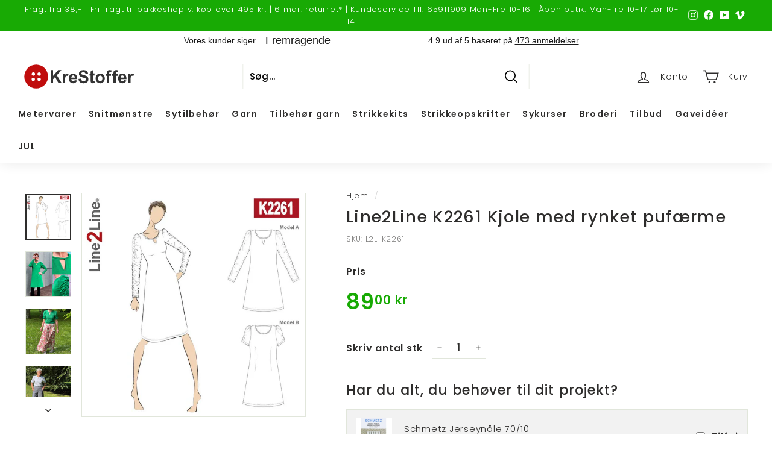

--- FILE ---
content_type: text/html; charset=utf-8
request_url: https://krestoffer.dk/products/k2261-kjole-med-rynket-pufaerme-straek
body_size: 53252
content:
<!doctype html>
<html class="no-js" lang="da" dir="ltr">
<head>
  <script>
  (function(w,d,s,l,i){w[l]=w[l]||[];w[l].push({'gtm.start':
  new Date().getTime(),event:'gtm.js'});var f=d.getElementsByTagName(s)[0],
  j=d.createElement(s),dl=l!='dataLayer'?'&l='+l:'';j.async=true;j.src=
  'https://www.googletagmanager.com/gtm.js?id='+i+dl;f.parentNode.insertBefore(j,f);
  })(window,document,'script','dataLayer', 'GTM-WRPQH6WP');
  </script>
  
  <meta charset="utf-8">
  <meta http-equiv="X-UA-Compatible" content="IE=edge,chrome=1">
  <meta name="viewport" content="width=device-width,initial-scale=1">
  <meta name="theme-color" content="#18aa04">
  <link rel="canonical" href="https://krestoffer.dk/products/k2261-kjole-med-rynket-pufaerme-straek">
  <link rel="preload" as="script" href="//krestoffer.dk/cdn/shop/t/4/assets/theme.js?v=11989358032317766611695623289">
  <link rel="preconnect" href="https://cdn.shopify.com">
  <link rel="preconnect" href="https://fonts.shopifycdn.com">
  <link rel="dns-prefetch" href="https://productreviews.shopifycdn.com">
  <link rel="dns-prefetch" href="https://ajax.googleapis.com">
  <link rel="dns-prefetch" href="https://maps.googleapis.com">
  <link rel="dns-prefetch" href="https://maps.gstatic.com"><link rel="shortcut icon" href="//krestoffer.dk/cdn/shop/files/favicon-2_32x32.png?v=1650447738" type="image/png" /><title>Line2Line K2261 Kjole med rynket pufærme
&ndash; KreStoffer
</title>
<meta name="description" content="Line2Line K2261, Kjole med rynket pufærme til jersey eller strik. Et snitmønster med mulighed for at sætte sit eget præg.  Du kan også forkorte den og lave den som t-shirt Niveau medium."><meta property="og:site_name" content="KreStoffer">
  <meta property="og:url" content="https://krestoffer.dk/products/k2261-kjole-med-rynket-pufaerme-straek">
  <meta property="og:title" content="Line2Line K2261 Kjole med rynket pufærme">
  <meta property="og:type" content="product">
  <meta property="og:description" content="Line2Line K2261, Kjole med rynket pufærme til jersey eller strik. Et snitmønster med mulighed for at sætte sit eget præg.  Du kan også forkorte den og lave den som t-shirt Niveau medium."><meta property="og:image" content="http://krestoffer.dk/cdn/shop/products/line2line-k2261-kjole-med-rynket-pufaerme-586980.jpg?v=1749562318">
    <meta property="og:image:secure_url" content="https://krestoffer.dk/cdn/shop/products/line2line-k2261-kjole-med-rynket-pufaerme-586980.jpg?v=1749562318">
    <meta property="og:image:width" content="800">
    <meta property="og:image:height" content="800"><meta name="twitter:site" content="@">
  <meta name="twitter:card" content="summary_large_image">
  <meta name="twitter:title" content="Line2Line K2261 Kjole med rynket pufærme">
  <meta name="twitter:description" content="Line2Line K2261, Kjole med rynket pufærme til jersey eller strik. Et snitmønster med mulighed for at sætte sit eget præg.  Du kan også forkorte den og lave den som t-shirt Niveau medium.">
<style data-shopify>@font-face {
  font-family: Poppins;
  font-weight: 500;
  font-style: normal;
  font-display: swap;
  src: url("//krestoffer.dk/cdn/fonts/poppins/poppins_n5.ad5b4b72b59a00358afc706450c864c3c8323842.woff2") format("woff2"),
       url("//krestoffer.dk/cdn/fonts/poppins/poppins_n5.33757fdf985af2d24b32fcd84c9a09224d4b2c39.woff") format("woff");
}

  @font-face {
  font-family: Poppins;
  font-weight: 300;
  font-style: normal;
  font-display: swap;
  src: url("//krestoffer.dk/cdn/fonts/poppins/poppins_n3.05f58335c3209cce17da4f1f1ab324ebe2982441.woff2") format("woff2"),
       url("//krestoffer.dk/cdn/fonts/poppins/poppins_n3.6971368e1f131d2c8ff8e3a44a36b577fdda3ff5.woff") format("woff");
}


  @font-face {
  font-family: Poppins;
  font-weight: 600;
  font-style: normal;
  font-display: swap;
  src: url("//krestoffer.dk/cdn/fonts/poppins/poppins_n6.aa29d4918bc243723d56b59572e18228ed0786f6.woff2") format("woff2"),
       url("//krestoffer.dk/cdn/fonts/poppins/poppins_n6.5f815d845fe073750885d5b7e619ee00e8111208.woff") format("woff");
}

  @font-face {
  font-family: Poppins;
  font-weight: 300;
  font-style: italic;
  font-display: swap;
  src: url("//krestoffer.dk/cdn/fonts/poppins/poppins_i3.8536b4423050219f608e17f134fe9ea3b01ed890.woff2") format("woff2"),
       url("//krestoffer.dk/cdn/fonts/poppins/poppins_i3.0f4433ada196bcabf726ed78f8e37e0995762f7f.woff") format("woff");
}

  @font-face {
  font-family: Poppins;
  font-weight: 600;
  font-style: italic;
  font-display: swap;
  src: url("//krestoffer.dk/cdn/fonts/poppins/poppins_i6.bb8044d6203f492888d626dafda3c2999253e8e9.woff2") format("woff2"),
       url("//krestoffer.dk/cdn/fonts/poppins/poppins_i6.e233dec1a61b1e7dead9f920159eda42280a02c3.woff") format("woff");
}

</style><link href="//krestoffer.dk/cdn/shop/t/4/assets/theme.css?v=40249052557070664211768835742" rel="stylesheet" type="text/css" media="all" />
  <link href="//krestoffer.dk/cdn/shop/t/4/assets/custom.css?v=37664153832566084691741681122" rel="stylesheet" type="text/css" media="all" />
<style data-shopify>:root {
    --typeHeaderPrimary: Poppins;
    --typeHeaderFallback: sans-serif;
    --typeHeaderSize: 32px;
    --typeHeaderWeight: 500;
    --typeHeaderLineHeight: 1.1;
    --typeHeaderSpacing: 0.05em;

    --typeBasePrimary:Poppins;
    --typeBaseFallback:sans-serif;
    --typeBaseSize: 15px;
    --typeBaseWeight: 300;
    --typeBaseSpacing: 0.05em;
    --typeBaseLineHeight: 1.6;

    --colorSmallImageBg: #ffffff;
    --colorSmallImageBgDark: #f7f7f7;
    --colorLargeImageBg: #0f0f0f;
    --colorLargeImageBgLight: #303030;

    --iconWeight: 4px;
    --iconLinecaps: miter;

    
      --buttonRadius: 3px;
      --btnPadding: 11px 25px;
    

    
      --roundness: 0px;
    

    
      --gridThickness: 0px;
    

    --productTileMargin: 0%;
    --collectionTileMargin: 15%;

    --swatchSize: 40px;
  }

  @media screen and (max-width: 768px) {
    :root {
      --typeBaseSize: 13px;

      
        --roundness: 0px;
        --btnPadding: 9px 17px;
      
    }
  }</style><script>
    document.documentElement.className = document.documentElement.className.replace('no-js', 'js');

    window.theme = window.theme || {};
    theme.routes = {
      home: "/",
      collections: "/collections",
      cart: "/cart.js",
      cartPage: "/cart",
      cartAdd: "/cart/add.js",
      cartChange: "/cart/change.js",
      search: "/search"
    };
    theme.strings = {
      soldOut: "Udsolgt",
      unavailable: "Utilgængelig",
      inStockLabel: "På lager, 1-3 dages levering",
      stockLabel: "Lav lagerbeholdning - [count] antal tilbage",
      willNotShipUntil: "Klar til forsendelse [date]",
      willBeInStockAfter: "Tilbage på lager [date]",
      waitingForStock: "Flere er på vej",
      savePrice: "Spar [saved_amount]",
      cartEmpty: "Din kurv er tom.",
      cartTermsConfirmation: "Du skal vinge af, at du accepterer vilkår og betingelser for at gå videre til betaling",
      searchCollections: "Kategorier:",
      searchPages: "Sider:",
      searchArticles: "Artikler:"
    };
    theme.settings = {
      dynamicVariantsEnable: true,
      cartType: "page",
      cartTypeNoRedirect: true,
	  activateNewSearch: true,
      isCustomerTemplate: false,
      moneyFormat: "{{amount_with_comma_separator}} kr",
      saveType: "percent",
      productImageSize: "square",
      productImageCover: false,
      predictiveSearch: true,
      predictiveSearchType: "product,article",
      superScriptSetting: true,
      superScriptPrice: true,
      quickView: false,
      quickAdd: true,
      themeName: 'Expanse',
      themeVersion: "3.0.0"
    };
  </script><script>window.performance && window.performance.mark && window.performance.mark('shopify.content_for_header.start');</script><meta name="facebook-domain-verification" content="j254xrfktec4o1q8xe335440te0zs5">
<meta name="google-site-verification" content="4bYPXWIibQrHZouYEyOl8RMv7lI7ZMleZDUK5r3mhcU">
<meta id="shopify-digital-wallet" name="shopify-digital-wallet" content="/63552291031/digital_wallets/dialog">
<link rel="alternate" type="application/json+oembed" href="https://krestoffer.dk/products/k2261-kjole-med-rynket-pufaerme-straek.oembed">
<script async="async" src="/checkouts/internal/preloads.js?locale=da-DK"></script>
<script id="shopify-features" type="application/json">{"accessToken":"189dd1a52529c705f3a3a88a3d5eda08","betas":["rich-media-storefront-analytics"],"domain":"krestoffer.dk","predictiveSearch":true,"shopId":63552291031,"locale":"da"}</script>
<script>var Shopify = Shopify || {};
Shopify.shop = "kre-stoffer.myshopify.com";
Shopify.locale = "da";
Shopify.currency = {"active":"DKK","rate":"1.0"};
Shopify.country = "DK";
Shopify.theme = {"name":"Updated Expanse","id":132608721111,"schema_name":"Expanse","schema_version":"3.0.0","theme_store_id":902,"role":"main"};
Shopify.theme.handle = "null";
Shopify.theme.style = {"id":null,"handle":null};
Shopify.cdnHost = "krestoffer.dk/cdn";
Shopify.routes = Shopify.routes || {};
Shopify.routes.root = "/";</script>
<script type="module">!function(o){(o.Shopify=o.Shopify||{}).modules=!0}(window);</script>
<script>!function(o){function n(){var o=[];function n(){o.push(Array.prototype.slice.apply(arguments))}return n.q=o,n}var t=o.Shopify=o.Shopify||{};t.loadFeatures=n(),t.autoloadFeatures=n()}(window);</script>
<script id="shop-js-analytics" type="application/json">{"pageType":"product"}</script>
<script defer="defer" async type="module" src="//krestoffer.dk/cdn/shopifycloud/shop-js/modules/v2/client.init-shop-cart-sync_BWUFHQxD.da.esm.js"></script>
<script defer="defer" async type="module" src="//krestoffer.dk/cdn/shopifycloud/shop-js/modules/v2/chunk.common_CxPaeDJ-.esm.js"></script>
<script defer="defer" async type="module" src="//krestoffer.dk/cdn/shopifycloud/shop-js/modules/v2/chunk.modal_DY3Xiats.esm.js"></script>
<script type="module">
  await import("//krestoffer.dk/cdn/shopifycloud/shop-js/modules/v2/client.init-shop-cart-sync_BWUFHQxD.da.esm.js");
await import("//krestoffer.dk/cdn/shopifycloud/shop-js/modules/v2/chunk.common_CxPaeDJ-.esm.js");
await import("//krestoffer.dk/cdn/shopifycloud/shop-js/modules/v2/chunk.modal_DY3Xiats.esm.js");

  window.Shopify.SignInWithShop?.initShopCartSync?.({"fedCMEnabled":true,"windoidEnabled":true});

</script>
<script>(function() {
  var isLoaded = false;
  function asyncLoad() {
    if (isLoaded) return;
    isLoaded = true;
    var urls = ["https:\/\/chimpstatic.com\/mcjs-connected\/js\/users\/6335287f98097149be44cfbc6\/e9178326f9d3f50c6a9715121.js?shop=kre-stoffer.myshopify.com","\/\/d1liekpayvooaz.cloudfront.net\/apps\/customizery\/customizery.js?shop=kre-stoffer.myshopify.com","https:\/\/ecommplugins-scripts.trustpilot.com\/v2.1\/js\/header.min.js?settings=eyJrZXkiOiJCTkhDOWhMaFdOdHA1MWlyIiwicyI6InNrdSJ9\u0026v=2.5\u0026shop=kre-stoffer.myshopify.com","https:\/\/ecommplugins-scripts.trustpilot.com\/v2.1\/js\/success.min.js?settings=eyJrZXkiOiJCTkhDOWhMaFdOdHA1MWlyIiwicyI6InNrdSIsInQiOlsib3JkZXJzL2Z1bGZpbGxlZCJdLCJ2IjoiIiwiYSI6IiJ9\u0026shop=kre-stoffer.myshopify.com","https:\/\/ecommplugins-trustboxsettings.trustpilot.com\/kre-stoffer.myshopify.com.js?settings=1759923155824\u0026shop=kre-stoffer.myshopify.com","https:\/\/widget.trustpilot.com\/bootstrap\/v5\/tp.widget.sync.bootstrap.min.js?shop=kre-stoffer.myshopify.com"];
    for (var i = 0; i < urls.length; i++) {
      var s = document.createElement('script');
      s.type = 'text/javascript';
      s.async = true;
      s.src = urls[i];
      var x = document.getElementsByTagName('script')[0];
      x.parentNode.insertBefore(s, x);
    }
  };
  if(window.attachEvent) {
    window.attachEvent('onload', asyncLoad);
  } else {
    window.addEventListener('load', asyncLoad, false);
  }
})();</script>
<script id="__st">var __st={"a":63552291031,"offset":3600,"reqid":"6ce0ea7f-f501-448d-b64d-5e6a2c31dfa6-1769772380","pageurl":"krestoffer.dk\/products\/k2261-kjole-med-rynket-pufaerme-straek","u":"170807301da3","p":"product","rtyp":"product","rid":7701879259351};</script>
<script>window.ShopifyPaypalV4VisibilityTracking = true;</script>
<script id="captcha-bootstrap">!function(){'use strict';const t='contact',e='account',n='new_comment',o=[[t,t],['blogs',n],['comments',n],[t,'customer']],c=[[e,'customer_login'],[e,'guest_login'],[e,'recover_customer_password'],[e,'create_customer']],r=t=>t.map((([t,e])=>`form[action*='/${t}']:not([data-nocaptcha='true']) input[name='form_type'][value='${e}']`)).join(','),a=t=>()=>t?[...document.querySelectorAll(t)].map((t=>t.form)):[];function s(){const t=[...o],e=r(t);return a(e)}const i='password',u='form_key',d=['recaptcha-v3-token','g-recaptcha-response','h-captcha-response',i],f=()=>{try{return window.sessionStorage}catch{return}},m='__shopify_v',_=t=>t.elements[u];function p(t,e,n=!1){try{const o=window.sessionStorage,c=JSON.parse(o.getItem(e)),{data:r}=function(t){const{data:e,action:n}=t;return t[m]||n?{data:e,action:n}:{data:t,action:n}}(c);for(const[e,n]of Object.entries(r))t.elements[e]&&(t.elements[e].value=n);n&&o.removeItem(e)}catch(o){console.error('form repopulation failed',{error:o})}}const l='form_type',E='cptcha';function T(t){t.dataset[E]=!0}const w=window,h=w.document,L='Shopify',v='ce_forms',y='captcha';let A=!1;((t,e)=>{const n=(g='f06e6c50-85a8-45c8-87d0-21a2b65856fe',I='https://cdn.shopify.com/shopifycloud/storefront-forms-hcaptcha/ce_storefront_forms_captcha_hcaptcha.v1.5.2.iife.js',D={infoText:'Beskyttet af hCaptcha',privacyText:'Beskyttelse af persondata',termsText:'Vilkår'},(t,e,n)=>{const o=w[L][v],c=o.bindForm;if(c)return c(t,g,e,D).then(n);var r;o.q.push([[t,g,e,D],n]),r=I,A||(h.body.append(Object.assign(h.createElement('script'),{id:'captcha-provider',async:!0,src:r})),A=!0)});var g,I,D;w[L]=w[L]||{},w[L][v]=w[L][v]||{},w[L][v].q=[],w[L][y]=w[L][y]||{},w[L][y].protect=function(t,e){n(t,void 0,e),T(t)},Object.freeze(w[L][y]),function(t,e,n,w,h,L){const[v,y,A,g]=function(t,e,n){const i=e?o:[],u=t?c:[],d=[...i,...u],f=r(d),m=r(i),_=r(d.filter((([t,e])=>n.includes(e))));return[a(f),a(m),a(_),s()]}(w,h,L),I=t=>{const e=t.target;return e instanceof HTMLFormElement?e:e&&e.form},D=t=>v().includes(t);t.addEventListener('submit',(t=>{const e=I(t);if(!e)return;const n=D(e)&&!e.dataset.hcaptchaBound&&!e.dataset.recaptchaBound,o=_(e),c=g().includes(e)&&(!o||!o.value);(n||c)&&t.preventDefault(),c&&!n&&(function(t){try{if(!f())return;!function(t){const e=f();if(!e)return;const n=_(t);if(!n)return;const o=n.value;o&&e.removeItem(o)}(t);const e=Array.from(Array(32),(()=>Math.random().toString(36)[2])).join('');!function(t,e){_(t)||t.append(Object.assign(document.createElement('input'),{type:'hidden',name:u})),t.elements[u].value=e}(t,e),function(t,e){const n=f();if(!n)return;const o=[...t.querySelectorAll(`input[type='${i}']`)].map((({name:t})=>t)),c=[...d,...o],r={};for(const[a,s]of new FormData(t).entries())c.includes(a)||(r[a]=s);n.setItem(e,JSON.stringify({[m]:1,action:t.action,data:r}))}(t,e)}catch(e){console.error('failed to persist form',e)}}(e),e.submit())}));const S=(t,e)=>{t&&!t.dataset[E]&&(n(t,e.some((e=>e===t))),T(t))};for(const o of['focusin','change'])t.addEventListener(o,(t=>{const e=I(t);D(e)&&S(e,y())}));const B=e.get('form_key'),M=e.get(l),P=B&&M;t.addEventListener('DOMContentLoaded',(()=>{const t=y();if(P)for(const e of t)e.elements[l].value===M&&p(e,B);[...new Set([...A(),...v().filter((t=>'true'===t.dataset.shopifyCaptcha))])].forEach((e=>S(e,t)))}))}(h,new URLSearchParams(w.location.search),n,t,e,['guest_login'])})(!0,!0)}();</script>
<script integrity="sha256-4kQ18oKyAcykRKYeNunJcIwy7WH5gtpwJnB7kiuLZ1E=" data-source-attribution="shopify.loadfeatures" defer="defer" src="//krestoffer.dk/cdn/shopifycloud/storefront/assets/storefront/load_feature-a0a9edcb.js" crossorigin="anonymous"></script>
<script data-source-attribution="shopify.dynamic_checkout.dynamic.init">var Shopify=Shopify||{};Shopify.PaymentButton=Shopify.PaymentButton||{isStorefrontPortableWallets:!0,init:function(){window.Shopify.PaymentButton.init=function(){};var t=document.createElement("script");t.src="https://krestoffer.dk/cdn/shopifycloud/portable-wallets/latest/portable-wallets.da.js",t.type="module",document.head.appendChild(t)}};
</script>
<script data-source-attribution="shopify.dynamic_checkout.buyer_consent">
  function portableWalletsHideBuyerConsent(e){var t=document.getElementById("shopify-buyer-consent"),n=document.getElementById("shopify-subscription-policy-button");t&&n&&(t.classList.add("hidden"),t.setAttribute("aria-hidden","true"),n.removeEventListener("click",e))}function portableWalletsShowBuyerConsent(e){var t=document.getElementById("shopify-buyer-consent"),n=document.getElementById("shopify-subscription-policy-button");t&&n&&(t.classList.remove("hidden"),t.removeAttribute("aria-hidden"),n.addEventListener("click",e))}window.Shopify?.PaymentButton&&(window.Shopify.PaymentButton.hideBuyerConsent=portableWalletsHideBuyerConsent,window.Shopify.PaymentButton.showBuyerConsent=portableWalletsShowBuyerConsent);
</script>
<script data-source-attribution="shopify.dynamic_checkout.cart.bootstrap">document.addEventListener("DOMContentLoaded",(function(){function t(){return document.querySelector("shopify-accelerated-checkout-cart, shopify-accelerated-checkout")}if(t())Shopify.PaymentButton.init();else{new MutationObserver((function(e,n){t()&&(Shopify.PaymentButton.init(),n.disconnect())})).observe(document.body,{childList:!0,subtree:!0})}}));
</script>

<script>window.performance && window.performance.mark && window.performance.mark('shopify.content_for_header.end');</script><script>
function feedback() {
  const p = window.Shopify.customerPrivacy;
  console.log(`Tracking ${p.userCanBeTracked() ? "en" : "dis"}abled`);
}
window.Shopify.loadFeatures(
  [
    {
      name: "consent-tracking-api",
      version: "0.1",
    },
  ],
  function (error) {
    if (error) throw error;
    if ("Cookiebot" in window)
      if (Cookiebot.consented || Cookiebot.declined) {
        window.Shopify.customerPrivacy.setTrackingConsent(!Cookiebot.declined, feedback);
        return;
      }
    window.Shopify.customerPrivacy.setTrackingConsent(false, feedback);
  }
);
window.addEventListener("CookiebotOnConsentReady", function () {
  window.Shopify.customerPrivacy.setTrackingConsent(!Cookiebot.declined, feedback);
});
</script>

  <script src="//krestoffer.dk/cdn/shop/t/4/assets/vendor-scripts-v2.js" defer="defer"></script>
  
  <script src="//krestoffer.dk/cdn/shop/t/4/assets/jquery.js?v=115860211936397945481692195018" defer="defer"></script>
  <script src="//krestoffer.dk/cdn/shop/t/4/assets/theme.js?v=11989358032317766611695623289" defer="defer"></script>
  <script src="//krestoffer.dk/cdn/shop/t/4/assets/custom.js?v=159634302382158537611695623274" defer="defer"></script><script>
  (function(w,d,t,r,u)
  {
    var f,n,i;
    w[u]=w[u]||[],f=function()
    {
      var o={ti:"97118891", enableAutoSpaTracking: true};
      o.q=w[u],w[u]=new UET(o),w[u].push("pageLoad")
    },
    n=d.createElement(t),n.src=r,n.async=1,n.onload=n.onreadystatechange=function()
    {
      var s=this.readyState;
      s&&s!=="loaded"&&s!=="complete"||(f(),n.onload=n.onreadystatechange=null)
    },
    i=d.getElementsByTagName(t)[0],i.parentNode.insertBefore(n,i)
  })
  (window,document,"script","//bat.bing.com/bat.js","uetq");
</script>

<script type="text/javascript">
    (function(c,l,a,r,i,t,y){
        c[a]=c[a]||function(){(c[a].q=c[a].q||[]).push(arguments)};
        t=l.createElement(r);t.async=1;t.src="https://www.clarity.ms/tag/"+i;
        y=l.getElementsByTagName(r)[0];y.parentNode.insertBefore(t,y);
    })(window, document, "clarity", "script", "lex1eio4pc");
</script>
  
<!-- BEGIN app block: shopify://apps/judge-me-reviews/blocks/judgeme_core/61ccd3b1-a9f2-4160-9fe9-4fec8413e5d8 --><!-- Start of Judge.me Core -->






<link rel="dns-prefetch" href="https://cdnwidget.judge.me">
<link rel="dns-prefetch" href="https://cdn.judge.me">
<link rel="dns-prefetch" href="https://cdn1.judge.me">
<link rel="dns-prefetch" href="https://api.judge.me">

<script data-cfasync='false' class='jdgm-settings-script'>window.jdgmSettings={"pagination":5,"disable_web_reviews":false,"badge_no_review_text":"Ingen anmeldelser","badge_n_reviews_text":"{{ n }} anmeldelse/anmeldelser","badge_star_color":"#F7D400","hide_badge_preview_if_no_reviews":true,"badge_hide_text":false,"enforce_center_preview_badge":false,"widget_title":"Kundeanmeldelser","widget_open_form_text":"Skriv en anmeldelse","widget_close_form_text":"Annuller anmeldelse","widget_refresh_page_text":"Opdater siden","widget_summary_text":"Baseret på {{ number_of_reviews }} anmeldelse/anmeldelser","widget_no_review_text":"Vær den første til at skrive en anmeldelse","widget_name_field_text":"Visningsnavn","widget_verified_name_field_text":"Verificeret navn (offentligt)","widget_name_placeholder_text":"Visningsnavn","widget_required_field_error_text":"Dette felt er påkrævet.","widget_email_field_text":"E-mailadresse","widget_verified_email_field_text":"Verificeret email (privat, kan ikke redigeres)","widget_email_placeholder_text":"Din e-mailadresse","widget_email_field_error_text":"Indtast venligst en gyldig e-mailadresse.","widget_rating_field_text":"Vurdering","widget_review_title_field_text":"Anmeldelsestitel","widget_review_title_placeholder_text":"Giv din anmeldelse en titel","widget_review_body_field_text":"Anmeldelsesindhold","widget_review_body_placeholder_text":"Begynd at skrive her...","widget_pictures_field_text":"Billede/Video (valgfrit)","widget_submit_review_text":"Indsend anmeldelse","widget_submit_verified_review_text":"Indsend verificeret anmeldelse","widget_submit_success_msg_with_auto_publish":"Tak! Opdater venligst siden om et øjeblik for at se din anmeldelse. Du kan fjerne eller redigere din anmeldelse ved at logge ind på \u003ca href='https://judge.me/login' target='_blank' rel='nofollow noopener'\u003eJudge.me\u003c/a\u003e","widget_submit_success_msg_no_auto_publish":"Tak! Din anmeldelse vil blive offentliggjort, så snart den er godkendt af butiksadministratoren. Du kan fjerne eller redigere din anmeldelse ved at logge ind på \u003ca href='https://judge.me/login' target='_blank' rel='nofollow noopener'\u003eJudge.me\u003c/a\u003e","widget_show_default_reviews_out_of_total_text":"Viser {{ n_reviews_shown }} ud af {{ n_reviews }} anmeldelser.","widget_show_all_link_text":"Vis alle","widget_show_less_link_text":"Vis mindre","widget_author_said_text":"{{ reviewer_name }} sagde:","widget_days_text":"{{ n }} dag/dage siden","widget_weeks_text":"{{ n }} uge/uger siden","widget_months_text":"{{ n }} måned/måneder siden","widget_years_text":"{{ n }} år siden","widget_yesterday_text":"I går","widget_today_text":"I dag","widget_replied_text":"\u003e\u003e {{ shop_name }} svarede:","widget_read_more_text":"Læs mere","widget_reviewer_name_as_initial":"","widget_rating_filter_color":"#fbcd0a","widget_rating_filter_see_all_text":"Se alle anmeldelser","widget_sorting_most_recent_text":"Seneste","widget_sorting_highest_rating_text":"Højeste vurdering","widget_sorting_lowest_rating_text":"Laveste vurdering","widget_sorting_with_pictures_text":"Kun billeder","widget_sorting_most_helpful_text":"Mest hjælpsom","widget_open_question_form_text":"Stil et spørgsmål","widget_reviews_subtab_text":"Anmeldelser","widget_questions_subtab_text":"Spørgsmål","widget_question_label_text":"Spørgsmål","widget_answer_label_text":"Svar","widget_question_placeholder_text":"Skriv dit spørgsmål her","widget_submit_question_text":"Indsend spørgsmål","widget_question_submit_success_text":"Tak for dit spørgsmål! Vi vil give dig besked, når det bliver besvaret.","widget_star_color":"#F7D400","verified_badge_text":"Verificeret","verified_badge_bg_color":"","verified_badge_text_color":"","verified_badge_placement":"left-of-reviewer-name","widget_review_max_height":"","widget_hide_border":true,"widget_social_share":false,"widget_thumb":false,"widget_review_location_show":true,"widget_location_format":"","all_reviews_include_out_of_store_products":true,"all_reviews_out_of_store_text":"(Udsolgt)","all_reviews_pagination":100,"all_reviews_product_name_prefix_text":"om","enable_review_pictures":true,"enable_question_anwser":false,"widget_theme":"align","review_date_format":"dd/mm/yyyy","default_sort_method":"highest-rating","widget_product_reviews_subtab_text":"Produktanmeldelser","widget_shop_reviews_subtab_text":"Butikanmeldelser","widget_other_products_reviews_text":"Anmeldelser for andre produkter","widget_store_reviews_subtab_text":"Butikanmeldelser","widget_no_store_reviews_text":"Denne butik har endnu ikke modtaget nogen anmeldelser","widget_web_restriction_product_reviews_text":"Dette produkt har endnu ikke modtaget nogen anmeldelser","widget_no_items_text":"Ingen elementer fundet","widget_show_more_text":"Vis flere","widget_write_a_store_review_text":"Skriv en butikanmeldelse","widget_other_languages_heading":"Anmeldelser på andre sprog","widget_translate_review_text":"Oversæt anmeldelse til {{ language }}","widget_translating_review_text":"Oversætter...","widget_show_original_translation_text":"Vis original ({{ language }})","widget_translate_review_failed_text":"Anmeldelsen kunne ikke oversættes.","widget_translate_review_retry_text":"Prøv igen","widget_translate_review_try_again_later_text":"Prøv igen senere","show_product_url_for_grouped_product":false,"widget_sorting_pictures_first_text":"Billeder først","show_pictures_on_all_rev_page_mobile":false,"show_pictures_on_all_rev_page_desktop":false,"floating_tab_hide_mobile_install_preference":false,"floating_tab_button_name":"★ Anmeldelser","floating_tab_title":"Lad kunderne tale for os","floating_tab_button_color":"","floating_tab_button_background_color":"","floating_tab_url":"","floating_tab_url_enabled":false,"floating_tab_tab_style":"text","all_reviews_text_badge_text":"Kunder vurderer os {{ shop.metafields.judgeme.all_reviews_rating | round: 1 }}/5 baseret på {{ shop.metafields.judgeme.all_reviews_count }} anmeldelser.","all_reviews_text_badge_text_branded_style":"{{ shop.metafields.judgeme.all_reviews_rating | round: 1 }} ud af 5 stjerner baseret på {{ shop.metafields.judgeme.all_reviews_count }} anmeldelser","is_all_reviews_text_badge_a_link":false,"show_stars_for_all_reviews_text_badge":false,"all_reviews_text_badge_url":"","all_reviews_text_style":"branded","all_reviews_text_color_style":"judgeme_brand_color","all_reviews_text_color":"#108474","all_reviews_text_show_jm_brand":false,"featured_carousel_show_header":true,"featured_carousel_title":"Det siger kunderne om produktet","testimonials_carousel_title":"Kunderne siger os","videos_carousel_title":"Sande kundestriber","cards_carousel_title":"Kunderne siger os","featured_carousel_count_text":"ud af {{ n }} anmeldelser","featured_carousel_add_link_to_all_reviews_page":false,"featured_carousel_url":"","featured_carousel_show_images":true,"featured_carousel_autoslide_interval":5,"featured_carousel_arrows_on_the_sides":true,"featured_carousel_height":250,"featured_carousel_width":80,"featured_carousel_image_size":0,"featured_carousel_image_height":250,"featured_carousel_arrow_color":"#000000","verified_count_badge_style":"branded","verified_count_badge_orientation":"horizontal","verified_count_badge_color_style":"judgeme_brand_color","verified_count_badge_color":"#108474","is_verified_count_badge_a_link":false,"verified_count_badge_url":"","verified_count_badge_show_jm_brand":true,"widget_rating_preset_default":5,"widget_first_sub_tab":"product-reviews","widget_show_histogram":true,"widget_histogram_use_custom_color":false,"widget_pagination_use_custom_color":false,"widget_star_use_custom_color":false,"widget_verified_badge_use_custom_color":false,"widget_write_review_use_custom_color":false,"picture_reminder_submit_button":"Upload Pictures","enable_review_videos":false,"mute_video_by_default":false,"widget_sorting_videos_first_text":"Videoer først","widget_review_pending_text":"Afventer","featured_carousel_items_for_large_screen":3,"social_share_options_order":"Facebook,Twitter","remove_microdata_snippet":true,"disable_json_ld":false,"enable_json_ld_products":false,"preview_badge_show_question_text":false,"preview_badge_no_question_text":"Ingen spørgsmål","preview_badge_n_question_text":"{{ number_of_questions }} spørgsmål","qa_badge_show_icon":false,"qa_badge_position":"same-row","remove_judgeme_branding":true,"widget_add_search_bar":false,"widget_search_bar_placeholder":"Søg","widget_sorting_verified_only_text":"Kun verificerede","featured_carousel_theme":"card","featured_carousel_show_rating":true,"featured_carousel_show_title":true,"featured_carousel_show_body":true,"featured_carousel_show_date":true,"featured_carousel_show_reviewer":true,"featured_carousel_show_product":false,"featured_carousel_header_background_color":"#108474","featured_carousel_header_text_color":"#ffffff","featured_carousel_name_product_separator":"reviewed","featured_carousel_full_star_background":"#108474","featured_carousel_empty_star_background":"#dadada","featured_carousel_vertical_theme_background":"#f9fafb","featured_carousel_verified_badge_enable":true,"featured_carousel_verified_badge_color":"#108474","featured_carousel_border_style":"round","featured_carousel_review_line_length_limit":3,"featured_carousel_more_reviews_button_text":"Læs flere anmeldelser","featured_carousel_view_product_button_text":"Se produkt","all_reviews_page_load_reviews_on":"scroll","all_reviews_page_load_more_text":"Indlæs flere anmeldelser","disable_fb_tab_reviews":false,"enable_ajax_cdn_cache":false,"widget_advanced_speed_features":5,"widget_public_name_text":"vises offentligt som","default_reviewer_name":"John Smith","default_reviewer_name_has_non_latin":true,"widget_reviewer_anonymous":"Anonym","medals_widget_title":"Judge.me Anmeldelsesmedaljer","medals_widget_background_color":"#f9fafb","medals_widget_position":"footer_all_pages","medals_widget_border_color":"#f9fafb","medals_widget_verified_text_position":"left","medals_widget_use_monochromatic_version":false,"medals_widget_elements_color":"#108474","show_reviewer_avatar":true,"widget_invalid_yt_video_url_error_text":"Ikke en YouTube video URL","widget_max_length_field_error_text":"Indtast venligst ikke mere end {0} tegn.","widget_show_country_flag":false,"widget_show_collected_via_shop_app":true,"widget_verified_by_shop_badge_style":"light","widget_verified_by_shop_text":"Verificeret af butikken","widget_show_photo_gallery":false,"widget_load_with_code_splitting":true,"widget_ugc_install_preference":false,"widget_ugc_title":"Lavet af os, delt af dig","widget_ugc_subtitle":"Tag os for at se dit billede på vores side","widget_ugc_arrows_color":"#ffffff","widget_ugc_primary_button_text":"Køb nu","widget_ugc_primary_button_background_color":"#108474","widget_ugc_primary_button_text_color":"#ffffff","widget_ugc_primary_button_border_width":"0","widget_ugc_primary_button_border_style":"none","widget_ugc_primary_button_border_color":"#108474","widget_ugc_primary_button_border_radius":"25","widget_ugc_secondary_button_text":"Indlæs mere","widget_ugc_secondary_button_background_color":"#ffffff","widget_ugc_secondary_button_text_color":"#108474","widget_ugc_secondary_button_border_width":"2","widget_ugc_secondary_button_border_style":"solid","widget_ugc_secondary_button_border_color":"#108474","widget_ugc_secondary_button_border_radius":"25","widget_ugc_reviews_button_text":"Se anmeldelser","widget_ugc_reviews_button_background_color":"#ffffff","widget_ugc_reviews_button_text_color":"#108474","widget_ugc_reviews_button_border_width":"2","widget_ugc_reviews_button_border_style":"solid","widget_ugc_reviews_button_border_color":"#108474","widget_ugc_reviews_button_border_radius":"25","widget_ugc_reviews_button_link_to":"judgeme-reviews-page","widget_ugc_show_post_date":true,"widget_ugc_max_width":"800","widget_rating_metafield_value_type":true,"widget_primary_color":"#11AD28","widget_enable_secondary_color":false,"widget_secondary_color":"#edf5f5","widget_summary_average_rating_text":"{{ average_rating }} ud af 5","widget_media_grid_title":"Kundebilleder og -videoer","widget_media_grid_see_more_text":"Se mere","widget_round_style":false,"widget_show_product_medals":false,"widget_verified_by_judgeme_text":"Verificeret af Judge.me","widget_show_store_medals":true,"widget_verified_by_judgeme_text_in_store_medals":"Verificeret af Judge.me","widget_media_field_exceed_quantity_message":"Beklager, vi kan kun acceptere {{ max_media }} for én anmeldelse.","widget_media_field_exceed_limit_message":"{{ file_name }} er for stor, vælg venligst en {{ media_type }} mindre end {{ size_limit }}MB.","widget_review_submitted_text":"Anmeldelse indsendt!","widget_question_submitted_text":"Spørgsmål indsendt!","widget_close_form_text_question":"Annuller","widget_write_your_answer_here_text":"Skriv dit svar her","widget_enabled_branded_link":true,"widget_show_collected_by_judgeme":false,"widget_reviewer_name_color":"","widget_write_review_text_color":"","widget_write_review_bg_color":"","widget_collected_by_judgeme_text":"indsamlet af Judge.me","widget_pagination_type":"load_more","widget_load_more_text":"Indlæs mere","widget_load_more_color":"#108474","widget_full_review_text":"Fuld anmeldelse","widget_read_more_reviews_text":"Læs flere anmeldelser","widget_read_questions_text":"Læs spørgsmål","widget_questions_and_answers_text":"Spørgsmål og svar","widget_verified_by_text":"Verificeret af","widget_verified_text":"Verificeret","widget_number_of_reviews_text":"{{ number_of_reviews }} anmeldelser","widget_back_button_text":"Tilbage","widget_next_button_text":"Næste","widget_custom_forms_filter_button":"Filtre","custom_forms_style":"horizontal","widget_show_review_information":false,"how_reviews_are_collected":"Hvordan indsamles anmeldelser?","widget_show_review_keywords":false,"widget_gdpr_statement":"Hvordan vi bruger dine data: Vi kontakter dig kun om den anmeldelse, du efterlod, og kun hvis det er nødvendigt. Ved at indsende din anmeldelse accepterer du Judge.me's \u003ca href='https://judge.me/terms' target='_blank' rel='nofollow noopener'\u003evilkår\u003c/a\u003e, \u003ca href='https://judge.me/privacy' target='_blank' rel='nofollow noopener'\u003eprivatlivspolitik\u003c/a\u003e og \u003ca href='https://judge.me/content-policy' target='_blank' rel='nofollow noopener'\u003eindholdspolitik\u003c/a\u003e.","widget_multilingual_sorting_enabled":false,"widget_translate_review_content_enabled":false,"widget_translate_review_content_method":"manual","popup_widget_review_selection":"automatically_with_pictures","popup_widget_round_border_style":true,"popup_widget_show_title":true,"popup_widget_show_body":true,"popup_widget_show_reviewer":false,"popup_widget_show_product":true,"popup_widget_show_pictures":true,"popup_widget_use_review_picture":true,"popup_widget_show_on_home_page":true,"popup_widget_show_on_product_page":true,"popup_widget_show_on_collection_page":true,"popup_widget_show_on_cart_page":true,"popup_widget_position":"bottom_left","popup_widget_first_review_delay":5,"popup_widget_duration":5,"popup_widget_interval":5,"popup_widget_review_count":5,"popup_widget_hide_on_mobile":true,"review_snippet_widget_round_border_style":true,"review_snippet_widget_card_color":"#FFFFFF","review_snippet_widget_slider_arrows_background_color":"#FFFFFF","review_snippet_widget_slider_arrows_color":"#000000","review_snippet_widget_star_color":"#108474","show_product_variant":false,"all_reviews_product_variant_label_text":"Variant: ","widget_show_verified_branding":true,"widget_ai_summary_title":"Kunderne siger","widget_ai_summary_disclaimer":"AI-drevet anmeldelsesoversigt baseret på nylige kundeanmeldelser","widget_show_ai_summary":false,"widget_show_ai_summary_bg":false,"widget_show_review_title_input":true,"redirect_reviewers_invited_via_email":"external_form","request_store_review_after_product_review":false,"request_review_other_products_in_order":false,"review_form_color_scheme":"default","review_form_corner_style":"square","review_form_star_color":{},"review_form_text_color":"#333333","review_form_background_color":"#ffffff","review_form_field_background_color":"#fafafa","review_form_button_color":{},"review_form_button_text_color":"#ffffff","review_form_modal_overlay_color":"#000000","review_content_screen_title_text":"Hvordan vurderer du dette produkt?","review_content_introduction_text":"Vi ville sætte stor pris på, hvis du ville dele lidt om din oplevelse.","store_review_form_title_text":"Hvordan vurderer du denne butik?","store_review_form_introduction_text":"Vi ville sætte stor pris på, hvis du ville dele lidt om din oplevelse.","show_review_guidance_text":true,"one_star_review_guidance_text":"Dårlig","five_star_review_guidance_text":"Fantastisk","customer_information_screen_title_text":"Om dig","customer_information_introduction_text":"Fortæl os mere om dig selv.","custom_questions_screen_title_text":"Din oplevelse i flere detaljer","custom_questions_introduction_text":"Her er et par spørgsmål, der vil hjælpe os med at forstå mere om din oplevelse.","review_submitted_screen_title_text":"Tak for din anmeldelse!","review_submitted_screen_thank_you_text":"Vi behandler den, og den vil snart blive vist i butikken.","review_submitted_screen_email_verification_text":"Bekræft venligst din e-mail ved at klikke på linket, vi lige har sendt dig. Dette hjælper os med at holde anmeldelserne autentiske.","review_submitted_request_store_review_text":"Vil du gerne dele din oplevelse med at handle hos os?","review_submitted_review_other_products_text":"Vil du gerne anmelde disse produkter?","store_review_screen_title_text":"Vil du gerne dele din oplevelse med at handle hos os?","store_review_introduction_text":"Vi ville sætte stor pris på, hvis du ville dele lidt om din oplevelse.","reviewer_media_screen_title_picture_text":"Del et billede","reviewer_media_introduction_picture_text":"Upload et billede for at understøtte din anmeldelse.","reviewer_media_screen_title_video_text":"Del en video","reviewer_media_introduction_video_text":"Upload en video for at understøtte din anmeldelse.","reviewer_media_screen_title_picture_or_video_text":"Del et billede eller en video","reviewer_media_introduction_picture_or_video_text":"Upload et billede eller en video for at understøtte din anmeldelse.","reviewer_media_youtube_url_text":"Indsæt din Youtube URL her","advanced_settings_next_step_button_text":"Næste","advanced_settings_close_review_button_text":"Luk","modal_write_review_flow":false,"write_review_flow_required_text":"Obligatorisk","write_review_flow_privacy_message_text":"Vi respekterer din privatliv.","write_review_flow_anonymous_text":"Anmeld som anonym","write_review_flow_visibility_text":"Dette vil ikke være synligt for andre kunder.","write_review_flow_multiple_selection_help_text":"Vælg så mange du vil","write_review_flow_single_selection_help_text":"Vælg en mulighed","write_review_flow_required_field_error_text":"Dette felt er påkrævet","write_review_flow_invalid_email_error_text":"Indtast venligst en gyldig emailadresse","write_review_flow_max_length_error_text":"Maks. {{ max_length }} tegn.","write_review_flow_media_upload_text":"\u003cb\u003eKlik for at uploade\u003c/b\u003e eller træk og slip","write_review_flow_gdpr_statement":"Vi kontakter dig kun om din anmeldelse, hvis det er nødvendigt. Ved at indsende din anmeldelse accepterer du vores \u003ca href='https://judge.me/terms' target='_blank' rel='nofollow noopener'\u003evilkår og betingelser\u003c/a\u003e og \u003ca href='https://judge.me/privacy' target='_blank' rel='nofollow noopener'\u003eprivatlivspolitik\u003c/a\u003e.","rating_only_reviews_enabled":false,"show_negative_reviews_help_screen":false,"new_review_flow_help_screen_rating_threshold":3,"negative_review_resolution_screen_title_text":"Fortæl os mere","negative_review_resolution_text":"Din oplevelse er vigtig for os. Hvis der var problemer med dit køb, er vi her for at hjælpe. Tøv ikke med at kontakte os, vi vil gerne have muligheden for at rette tingene.","negative_review_resolution_button_text":"Kontakt os","negative_review_resolution_proceed_with_review_text":"Efterlad en anmeldelse","negative_review_resolution_subject":"Problem med købet fra {{ shop_name }}.{{ order_name }}","preview_badge_collection_page_install_status":false,"widget_review_custom_css":"","preview_badge_custom_css":"","preview_badge_stars_count":"5-stars","featured_carousel_custom_css":"","floating_tab_custom_css":"","all_reviews_widget_custom_css":"","medals_widget_custom_css":"","verified_badge_custom_css":"","all_reviews_text_custom_css":"","transparency_badges_collected_via_store_invite":false,"transparency_badges_from_another_provider":false,"transparency_badges_collected_from_store_visitor":false,"transparency_badges_collected_by_verified_review_provider":false,"transparency_badges_earned_reward":false,"transparency_badges_collected_via_store_invite_text":"Anmeldelse indsamlet via butikkens invitation","transparency_badges_from_another_provider_text":"Anmeldelse indsamlet fra en anden leverandør","transparency_badges_collected_from_store_visitor_text":"Anmeldelse indsamlet fra en butikbesøgende","transparency_badges_written_in_google_text":"Anmeldelse skrevet i Google","transparency_badges_written_in_etsy_text":"Anmeldelse skrevet i Etsy","transparency_badges_written_in_shop_app_text":"Anmeldelse skrevet i Shop App","transparency_badges_earned_reward_text":"Anmeldelse vandt en belønning til en fremtidig ordre","product_review_widget_per_page":10,"widget_store_review_label_text":"Butikanmeldelse","checkout_comment_extension_title_on_product_page":"Customer Comments","checkout_comment_extension_num_latest_comment_show":5,"checkout_comment_extension_format":"name_and_timestamp","checkout_comment_customer_name":"last_initial","checkout_comment_comment_notification":true,"preview_badge_collection_page_install_preference":false,"preview_badge_home_page_install_preference":false,"preview_badge_product_page_install_preference":false,"review_widget_install_preference":"","review_carousel_install_preference":false,"floating_reviews_tab_install_preference":"none","verified_reviews_count_badge_install_preference":false,"all_reviews_text_install_preference":false,"review_widget_best_location":false,"judgeme_medals_install_preference":false,"review_widget_revamp_enabled":false,"review_widget_qna_enabled":false,"review_widget_header_theme":"minimal","review_widget_widget_title_enabled":true,"review_widget_header_text_size":"medium","review_widget_header_text_weight":"regular","review_widget_average_rating_style":"compact","review_widget_bar_chart_enabled":true,"review_widget_bar_chart_type":"numbers","review_widget_bar_chart_style":"standard","review_widget_expanded_media_gallery_enabled":false,"review_widget_reviews_section_theme":"standard","review_widget_image_style":"thumbnails","review_widget_review_image_ratio":"square","review_widget_stars_size":"medium","review_widget_verified_badge":"standard_text","review_widget_review_title_text_size":"medium","review_widget_review_text_size":"medium","review_widget_review_text_length":"medium","review_widget_number_of_columns_desktop":3,"review_widget_carousel_transition_speed":5,"review_widget_custom_questions_answers_display":"always","review_widget_button_text_color":"#FFFFFF","review_widget_text_color":"#000000","review_widget_lighter_text_color":"#7B7B7B","review_widget_corner_styling":"soft","review_widget_review_word_singular":"anmeldelse","review_widget_review_word_plural":"anmeldelser","review_widget_voting_label":"Nyttig?","review_widget_shop_reply_label":"Svar fra {{ shop_name }}:","review_widget_filters_title":"Filtre","qna_widget_question_word_singular":"Spørgsmål","qna_widget_question_word_plural":"Spørgsmål","qna_widget_answer_reply_label":"Svar fra {{ answerer_name }}:","qna_content_screen_title_text":"Spørg et spørgsmål om dette produkt","qna_widget_question_required_field_error_text":"Indtast venligst dit spørgsmål.","qna_widget_flow_gdpr_statement":"Vi kontakter dig kun om dit spørgsmål, hvis det er nødvendigt. Ved at indsende dit spørgsmål accepterer du vores \u003ca href='https://judge.me/terms' target='_blank' rel='nofollow noopener'\u003evilkår og betingelser\u003c/a\u003e og \u003ca href='https://judge.me/privacy' target='_blank' rel='nofollow noopener'\u003eprivatlivspolitik\u003c/a\u003e.","qna_widget_question_submitted_text":"Tak for dit spørgsmål!","qna_widget_close_form_text_question":"Luk","qna_widget_question_submit_success_text":"Vi vil informere dig via e-mail, når vi svarer på dit spørgsmål.","all_reviews_widget_v2025_enabled":false,"all_reviews_widget_v2025_header_theme":"default","all_reviews_widget_v2025_widget_title_enabled":true,"all_reviews_widget_v2025_header_text_size":"medium","all_reviews_widget_v2025_header_text_weight":"regular","all_reviews_widget_v2025_average_rating_style":"compact","all_reviews_widget_v2025_bar_chart_enabled":true,"all_reviews_widget_v2025_bar_chart_type":"numbers","all_reviews_widget_v2025_bar_chart_style":"standard","all_reviews_widget_v2025_expanded_media_gallery_enabled":false,"all_reviews_widget_v2025_show_store_medals":true,"all_reviews_widget_v2025_show_photo_gallery":true,"all_reviews_widget_v2025_show_review_keywords":false,"all_reviews_widget_v2025_show_ai_summary":false,"all_reviews_widget_v2025_show_ai_summary_bg":false,"all_reviews_widget_v2025_add_search_bar":false,"all_reviews_widget_v2025_default_sort_method":"most-recent","all_reviews_widget_v2025_reviews_per_page":10,"all_reviews_widget_v2025_reviews_section_theme":"default","all_reviews_widget_v2025_image_style":"thumbnails","all_reviews_widget_v2025_review_image_ratio":"square","all_reviews_widget_v2025_stars_size":"medium","all_reviews_widget_v2025_verified_badge":"bold_badge","all_reviews_widget_v2025_review_title_text_size":"medium","all_reviews_widget_v2025_review_text_size":"medium","all_reviews_widget_v2025_review_text_length":"medium","all_reviews_widget_v2025_number_of_columns_desktop":3,"all_reviews_widget_v2025_carousel_transition_speed":5,"all_reviews_widget_v2025_custom_questions_answers_display":"always","all_reviews_widget_v2025_show_product_variant":false,"all_reviews_widget_v2025_show_reviewer_avatar":true,"all_reviews_widget_v2025_reviewer_name_as_initial":"","all_reviews_widget_v2025_review_location_show":false,"all_reviews_widget_v2025_location_format":"","all_reviews_widget_v2025_show_country_flag":false,"all_reviews_widget_v2025_verified_by_shop_badge_style":"light","all_reviews_widget_v2025_social_share":false,"all_reviews_widget_v2025_social_share_options_order":"Facebook,Twitter,LinkedIn,Pinterest","all_reviews_widget_v2025_pagination_type":"standard","all_reviews_widget_v2025_button_text_color":"#FFFFFF","all_reviews_widget_v2025_text_color":"#000000","all_reviews_widget_v2025_lighter_text_color":"#7B7B7B","all_reviews_widget_v2025_corner_styling":"soft","all_reviews_widget_v2025_title":"Kundeanmeldelser","all_reviews_widget_v2025_ai_summary_title":"Kunderne siger om denne butik","all_reviews_widget_v2025_no_review_text":"Vær den første til at skrive en anmeldelse","platform":"shopify","branding_url":"https://app.judge.me/reviews","branding_text":"Drevet af Judge.me","locale":"en","reply_name":"KreStoffer","widget_version":"3.0","footer":true,"autopublish":true,"review_dates":true,"enable_custom_form":false,"shop_locale":"da","enable_multi_locales_translations":true,"show_review_title_input":true,"review_verification_email_status":"never","can_be_branded":true,"reply_name_text":"KreStoffer"};</script> <style class='jdgm-settings-style'>.jdgm-xx{left:0}:root{--jdgm-primary-color: #11AD28;--jdgm-secondary-color: rgba(17,173,40,0.1);--jdgm-star-color: #F7D400;--jdgm-write-review-text-color: white;--jdgm-write-review-bg-color: #11AD28;--jdgm-paginate-color: #11AD28;--jdgm-border-radius: 0;--jdgm-reviewer-name-color: #11AD28}.jdgm-histogram__bar-content{background-color:#11AD28}.jdgm-rev[data-verified-buyer=true] .jdgm-rev__icon.jdgm-rev__icon:after,.jdgm-rev__buyer-badge.jdgm-rev__buyer-badge{color:white;background-color:#11AD28}.jdgm-review-widget--small .jdgm-gallery.jdgm-gallery .jdgm-gallery__thumbnail-link:nth-child(8) .jdgm-gallery__thumbnail-wrapper.jdgm-gallery__thumbnail-wrapper:before{content:"Se mere"}@media only screen and (min-width: 768px){.jdgm-gallery.jdgm-gallery .jdgm-gallery__thumbnail-link:nth-child(8) .jdgm-gallery__thumbnail-wrapper.jdgm-gallery__thumbnail-wrapper:before{content:"Se mere"}}.jdgm-preview-badge .jdgm-star.jdgm-star{color:#F7D400}.jdgm-prev-badge[data-average-rating='0.00']{display:none !important}.jdgm-widget.jdgm-all-reviews-widget,.jdgm-widget .jdgm-rev-widg{border:none;padding:0}.jdgm-author-all-initials{display:none !important}.jdgm-author-last-initial{display:none !important}.jdgm-rev-widg__title{visibility:hidden}.jdgm-rev-widg__summary-text{visibility:hidden}.jdgm-prev-badge__text{visibility:hidden}.jdgm-rev__prod-link-prefix:before{content:'om'}.jdgm-rev__variant-label:before{content:'Variant: '}.jdgm-rev__out-of-store-text:before{content:'(Udsolgt)'}@media only screen and (min-width: 768px){.jdgm-rev__pics .jdgm-rev_all-rev-page-picture-separator,.jdgm-rev__pics .jdgm-rev__product-picture{display:none}}@media only screen and (max-width: 768px){.jdgm-rev__pics .jdgm-rev_all-rev-page-picture-separator,.jdgm-rev__pics .jdgm-rev__product-picture{display:none}}.jdgm-preview-badge[data-template="product"]{display:none !important}.jdgm-preview-badge[data-template="collection"]{display:none !important}.jdgm-preview-badge[data-template="index"]{display:none !important}.jdgm-review-widget[data-from-snippet="true"]{display:none !important}.jdgm-verified-count-badget[data-from-snippet="true"]{display:none !important}.jdgm-carousel-wrapper[data-from-snippet="true"]{display:none !important}.jdgm-all-reviews-text[data-from-snippet="true"]{display:none !important}.jdgm-medals-section[data-from-snippet="true"]{display:none !important}.jdgm-ugc-media-wrapper[data-from-snippet="true"]{display:none !important}.jdgm-rev__transparency-badge[data-badge-type="review_collected_via_store_invitation"]{display:none !important}.jdgm-rev__transparency-badge[data-badge-type="review_collected_from_another_provider"]{display:none !important}.jdgm-rev__transparency-badge[data-badge-type="review_collected_from_store_visitor"]{display:none !important}.jdgm-rev__transparency-badge[data-badge-type="review_written_in_etsy"]{display:none !important}.jdgm-rev__transparency-badge[data-badge-type="review_written_in_google_business"]{display:none !important}.jdgm-rev__transparency-badge[data-badge-type="review_written_in_shop_app"]{display:none !important}.jdgm-rev__transparency-badge[data-badge-type="review_earned_for_future_purchase"]{display:none !important}.jdgm-review-snippet-widget .jdgm-rev-snippet-widget__cards-container .jdgm-rev-snippet-card{border-radius:8px;background:#fff}.jdgm-review-snippet-widget .jdgm-rev-snippet-widget__cards-container .jdgm-rev-snippet-card__rev-rating .jdgm-star{color:#108474}.jdgm-review-snippet-widget .jdgm-rev-snippet-widget__prev-btn,.jdgm-review-snippet-widget .jdgm-rev-snippet-widget__next-btn{border-radius:50%;background:#fff}.jdgm-review-snippet-widget .jdgm-rev-snippet-widget__prev-btn>svg,.jdgm-review-snippet-widget .jdgm-rev-snippet-widget__next-btn>svg{fill:#000}.jdgm-full-rev-modal.rev-snippet-widget .jm-mfp-container .jm-mfp-content,.jdgm-full-rev-modal.rev-snippet-widget .jm-mfp-container .jdgm-full-rev__icon,.jdgm-full-rev-modal.rev-snippet-widget .jm-mfp-container .jdgm-full-rev__pic-img,.jdgm-full-rev-modal.rev-snippet-widget .jm-mfp-container .jdgm-full-rev__reply{border-radius:8px}.jdgm-full-rev-modal.rev-snippet-widget .jm-mfp-container .jdgm-full-rev[data-verified-buyer="true"] .jdgm-full-rev__icon::after{border-radius:8px}.jdgm-full-rev-modal.rev-snippet-widget .jm-mfp-container .jdgm-full-rev .jdgm-rev__buyer-badge{border-radius:calc( 8px / 2 )}.jdgm-full-rev-modal.rev-snippet-widget .jm-mfp-container .jdgm-full-rev .jdgm-full-rev__replier::before{content:'KreStoffer'}.jdgm-full-rev-modal.rev-snippet-widget .jm-mfp-container .jdgm-full-rev .jdgm-full-rev__product-button{border-radius:calc( 8px * 6 )}
</style> <style class='jdgm-settings-style'></style> <link id="judgeme_widget_align_css" rel="stylesheet" type="text/css" media="nope!" onload="this.media='all'" href="https://cdnwidget.judge.me/widget_v3/theme/align.css">

  
  
  
  <style class='jdgm-miracle-styles'>
  @-webkit-keyframes jdgm-spin{0%{-webkit-transform:rotate(0deg);-ms-transform:rotate(0deg);transform:rotate(0deg)}100%{-webkit-transform:rotate(359deg);-ms-transform:rotate(359deg);transform:rotate(359deg)}}@keyframes jdgm-spin{0%{-webkit-transform:rotate(0deg);-ms-transform:rotate(0deg);transform:rotate(0deg)}100%{-webkit-transform:rotate(359deg);-ms-transform:rotate(359deg);transform:rotate(359deg)}}@font-face{font-family:'JudgemeStar';src:url("[data-uri]") format("woff");font-weight:normal;font-style:normal}.jdgm-star{font-family:'JudgemeStar';display:inline !important;text-decoration:none !important;padding:0 4px 0 0 !important;margin:0 !important;font-weight:bold;opacity:1;-webkit-font-smoothing:antialiased;-moz-osx-font-smoothing:grayscale}.jdgm-star:hover{opacity:1}.jdgm-star:last-of-type{padding:0 !important}.jdgm-star.jdgm--on:before{content:"\e000"}.jdgm-star.jdgm--off:before{content:"\e001"}.jdgm-star.jdgm--half:before{content:"\e002"}.jdgm-widget *{margin:0;line-height:1.4;-webkit-box-sizing:border-box;-moz-box-sizing:border-box;box-sizing:border-box;-webkit-overflow-scrolling:touch}.jdgm-hidden{display:none !important;visibility:hidden !important}.jdgm-temp-hidden{display:none}.jdgm-spinner{width:40px;height:40px;margin:auto;border-radius:50%;border-top:2px solid #eee;border-right:2px solid #eee;border-bottom:2px solid #eee;border-left:2px solid #ccc;-webkit-animation:jdgm-spin 0.8s infinite linear;animation:jdgm-spin 0.8s infinite linear}.jdgm-spinner:empty{display:block}.jdgm-prev-badge{display:block !important}

</style>


  
  
   


<script data-cfasync='false' class='jdgm-script'>
!function(e){window.jdgm=window.jdgm||{},jdgm.CDN_HOST="https://cdnwidget.judge.me/",jdgm.CDN_HOST_ALT="https://cdn2.judge.me/cdn/widget_frontend/",jdgm.API_HOST="https://api.judge.me/",jdgm.CDN_BASE_URL="https://cdn.shopify.com/extensions/019c0abf-5f74-78ae-8f4c-7d58d04bc050/judgeme-extensions-326/assets/",
jdgm.docReady=function(d){(e.attachEvent?"complete"===e.readyState:"loading"!==e.readyState)?
setTimeout(d,0):e.addEventListener("DOMContentLoaded",d)},jdgm.loadCSS=function(d,t,o,a){
!o&&jdgm.loadCSS.requestedUrls.indexOf(d)>=0||(jdgm.loadCSS.requestedUrls.push(d),
(a=e.createElement("link")).rel="stylesheet",a.class="jdgm-stylesheet",a.media="nope!",
a.href=d,a.onload=function(){this.media="all",t&&setTimeout(t)},e.body.appendChild(a))},
jdgm.loadCSS.requestedUrls=[],jdgm.loadJS=function(e,d){var t=new XMLHttpRequest;
t.onreadystatechange=function(){4===t.readyState&&(Function(t.response)(),d&&d(t.response))},
t.open("GET",e),t.onerror=function(){if(e.indexOf(jdgm.CDN_HOST)===0&&jdgm.CDN_HOST_ALT!==jdgm.CDN_HOST){var f=e.replace(jdgm.CDN_HOST,jdgm.CDN_HOST_ALT);jdgm.loadJS(f,d)}},t.send()},jdgm.docReady((function(){(window.jdgmLoadCSS||e.querySelectorAll(
".jdgm-widget, .jdgm-all-reviews-page").length>0)&&(jdgmSettings.widget_load_with_code_splitting?
parseFloat(jdgmSettings.widget_version)>=3?jdgm.loadCSS(jdgm.CDN_HOST+"widget_v3/base.css"):
jdgm.loadCSS(jdgm.CDN_HOST+"widget/base.css"):jdgm.loadCSS(jdgm.CDN_HOST+"shopify_v2.css"),
jdgm.loadJS(jdgm.CDN_HOST+"loa"+"der.js"))}))}(document);
</script>
<noscript><link rel="stylesheet" type="text/css" media="all" href="https://cdnwidget.judge.me/shopify_v2.css"></noscript>

<!-- BEGIN app snippet: theme_fix_tags --><script>
  (function() {
    var jdgmThemeFixes = null;
    if (!jdgmThemeFixes) return;
    var thisThemeFix = jdgmThemeFixes[Shopify.theme.id];
    if (!thisThemeFix) return;

    if (thisThemeFix.html) {
      document.addEventListener("DOMContentLoaded", function() {
        var htmlDiv = document.createElement('div');
        htmlDiv.classList.add('jdgm-theme-fix-html');
        htmlDiv.innerHTML = thisThemeFix.html;
        document.body.append(htmlDiv);
      });
    };

    if (thisThemeFix.css) {
      var styleTag = document.createElement('style');
      styleTag.classList.add('jdgm-theme-fix-style');
      styleTag.innerHTML = thisThemeFix.css;
      document.head.append(styleTag);
    };

    if (thisThemeFix.js) {
      var scriptTag = document.createElement('script');
      scriptTag.classList.add('jdgm-theme-fix-script');
      scriptTag.innerHTML = thisThemeFix.js;
      document.head.append(scriptTag);
    };
  })();
</script>
<!-- END app snippet -->
<!-- End of Judge.me Core -->



<!-- END app block --><script src="https://cdn.shopify.com/extensions/019c0abf-5f74-78ae-8f4c-7d58d04bc050/judgeme-extensions-326/assets/loader.js" type="text/javascript" defer="defer"></script>
<link href="https://monorail-edge.shopifysvc.com" rel="dns-prefetch">
<script>(function(){if ("sendBeacon" in navigator && "performance" in window) {try {var session_token_from_headers = performance.getEntriesByType('navigation')[0].serverTiming.find(x => x.name == '_s').description;} catch {var session_token_from_headers = undefined;}var session_cookie_matches = document.cookie.match(/_shopify_s=([^;]*)/);var session_token_from_cookie = session_cookie_matches && session_cookie_matches.length === 2 ? session_cookie_matches[1] : "";var session_token = session_token_from_headers || session_token_from_cookie || "";function handle_abandonment_event(e) {var entries = performance.getEntries().filter(function(entry) {return /monorail-edge.shopifysvc.com/.test(entry.name);});if (!window.abandonment_tracked && entries.length === 0) {window.abandonment_tracked = true;var currentMs = Date.now();var navigation_start = performance.timing.navigationStart;var payload = {shop_id: 63552291031,url: window.location.href,navigation_start,duration: currentMs - navigation_start,session_token,page_type: "product"};window.navigator.sendBeacon("https://monorail-edge.shopifysvc.com/v1/produce", JSON.stringify({schema_id: "online_store_buyer_site_abandonment/1.1",payload: payload,metadata: {event_created_at_ms: currentMs,event_sent_at_ms: currentMs}}));}}window.addEventListener('pagehide', handle_abandonment_event);}}());</script>
<script id="web-pixels-manager-setup">(function e(e,d,r,n,o){if(void 0===o&&(o={}),!Boolean(null===(a=null===(i=window.Shopify)||void 0===i?void 0:i.analytics)||void 0===a?void 0:a.replayQueue)){var i,a;window.Shopify=window.Shopify||{};var t=window.Shopify;t.analytics=t.analytics||{};var s=t.analytics;s.replayQueue=[],s.publish=function(e,d,r){return s.replayQueue.push([e,d,r]),!0};try{self.performance.mark("wpm:start")}catch(e){}var l=function(){var e={modern:/Edge?\/(1{2}[4-9]|1[2-9]\d|[2-9]\d{2}|\d{4,})\.\d+(\.\d+|)|Firefox\/(1{2}[4-9]|1[2-9]\d|[2-9]\d{2}|\d{4,})\.\d+(\.\d+|)|Chrom(ium|e)\/(9{2}|\d{3,})\.\d+(\.\d+|)|(Maci|X1{2}).+ Version\/(15\.\d+|(1[6-9]|[2-9]\d|\d{3,})\.\d+)([,.]\d+|)( \(\w+\)|)( Mobile\/\w+|) Safari\/|Chrome.+OPR\/(9{2}|\d{3,})\.\d+\.\d+|(CPU[ +]OS|iPhone[ +]OS|CPU[ +]iPhone|CPU IPhone OS|CPU iPad OS)[ +]+(15[._]\d+|(1[6-9]|[2-9]\d|\d{3,})[._]\d+)([._]\d+|)|Android:?[ /-](13[3-9]|1[4-9]\d|[2-9]\d{2}|\d{4,})(\.\d+|)(\.\d+|)|Android.+Firefox\/(13[5-9]|1[4-9]\d|[2-9]\d{2}|\d{4,})\.\d+(\.\d+|)|Android.+Chrom(ium|e)\/(13[3-9]|1[4-9]\d|[2-9]\d{2}|\d{4,})\.\d+(\.\d+|)|SamsungBrowser\/([2-9]\d|\d{3,})\.\d+/,legacy:/Edge?\/(1[6-9]|[2-9]\d|\d{3,})\.\d+(\.\d+|)|Firefox\/(5[4-9]|[6-9]\d|\d{3,})\.\d+(\.\d+|)|Chrom(ium|e)\/(5[1-9]|[6-9]\d|\d{3,})\.\d+(\.\d+|)([\d.]+$|.*Safari\/(?![\d.]+ Edge\/[\d.]+$))|(Maci|X1{2}).+ Version\/(10\.\d+|(1[1-9]|[2-9]\d|\d{3,})\.\d+)([,.]\d+|)( \(\w+\)|)( Mobile\/\w+|) Safari\/|Chrome.+OPR\/(3[89]|[4-9]\d|\d{3,})\.\d+\.\d+|(CPU[ +]OS|iPhone[ +]OS|CPU[ +]iPhone|CPU IPhone OS|CPU iPad OS)[ +]+(10[._]\d+|(1[1-9]|[2-9]\d|\d{3,})[._]\d+)([._]\d+|)|Android:?[ /-](13[3-9]|1[4-9]\d|[2-9]\d{2}|\d{4,})(\.\d+|)(\.\d+|)|Mobile Safari.+OPR\/([89]\d|\d{3,})\.\d+\.\d+|Android.+Firefox\/(13[5-9]|1[4-9]\d|[2-9]\d{2}|\d{4,})\.\d+(\.\d+|)|Android.+Chrom(ium|e)\/(13[3-9]|1[4-9]\d|[2-9]\d{2}|\d{4,})\.\d+(\.\d+|)|Android.+(UC? ?Browser|UCWEB|U3)[ /]?(15\.([5-9]|\d{2,})|(1[6-9]|[2-9]\d|\d{3,})\.\d+)\.\d+|SamsungBrowser\/(5\.\d+|([6-9]|\d{2,})\.\d+)|Android.+MQ{2}Browser\/(14(\.(9|\d{2,})|)|(1[5-9]|[2-9]\d|\d{3,})(\.\d+|))(\.\d+|)|K[Aa][Ii]OS\/(3\.\d+|([4-9]|\d{2,})\.\d+)(\.\d+|)/},d=e.modern,r=e.legacy,n=navigator.userAgent;return n.match(d)?"modern":n.match(r)?"legacy":"unknown"}(),u="modern"===l?"modern":"legacy",c=(null!=n?n:{modern:"",legacy:""})[u],f=function(e){return[e.baseUrl,"/wpm","/b",e.hashVersion,"modern"===e.buildTarget?"m":"l",".js"].join("")}({baseUrl:d,hashVersion:r,buildTarget:u}),m=function(e){var d=e.version,r=e.bundleTarget,n=e.surface,o=e.pageUrl,i=e.monorailEndpoint;return{emit:function(e){var a=e.status,t=e.errorMsg,s=(new Date).getTime(),l=JSON.stringify({metadata:{event_sent_at_ms:s},events:[{schema_id:"web_pixels_manager_load/3.1",payload:{version:d,bundle_target:r,page_url:o,status:a,surface:n,error_msg:t},metadata:{event_created_at_ms:s}}]});if(!i)return console&&console.warn&&console.warn("[Web Pixels Manager] No Monorail endpoint provided, skipping logging."),!1;try{return self.navigator.sendBeacon.bind(self.navigator)(i,l)}catch(e){}var u=new XMLHttpRequest;try{return u.open("POST",i,!0),u.setRequestHeader("Content-Type","text/plain"),u.send(l),!0}catch(e){return console&&console.warn&&console.warn("[Web Pixels Manager] Got an unhandled error while logging to Monorail."),!1}}}}({version:r,bundleTarget:l,surface:e.surface,pageUrl:self.location.href,monorailEndpoint:e.monorailEndpoint});try{o.browserTarget=l,function(e){var d=e.src,r=e.async,n=void 0===r||r,o=e.onload,i=e.onerror,a=e.sri,t=e.scriptDataAttributes,s=void 0===t?{}:t,l=document.createElement("script"),u=document.querySelector("head"),c=document.querySelector("body");if(l.async=n,l.src=d,a&&(l.integrity=a,l.crossOrigin="anonymous"),s)for(var f in s)if(Object.prototype.hasOwnProperty.call(s,f))try{l.dataset[f]=s[f]}catch(e){}if(o&&l.addEventListener("load",o),i&&l.addEventListener("error",i),u)u.appendChild(l);else{if(!c)throw new Error("Did not find a head or body element to append the script");c.appendChild(l)}}({src:f,async:!0,onload:function(){if(!function(){var e,d;return Boolean(null===(d=null===(e=window.Shopify)||void 0===e?void 0:e.analytics)||void 0===d?void 0:d.initialized)}()){var d=window.webPixelsManager.init(e)||void 0;if(d){var r=window.Shopify.analytics;r.replayQueue.forEach((function(e){var r=e[0],n=e[1],o=e[2];d.publishCustomEvent(r,n,o)})),r.replayQueue=[],r.publish=d.publishCustomEvent,r.visitor=d.visitor,r.initialized=!0}}},onerror:function(){return m.emit({status:"failed",errorMsg:"".concat(f," has failed to load")})},sri:function(e){var d=/^sha384-[A-Za-z0-9+/=]+$/;return"string"==typeof e&&d.test(e)}(c)?c:"",scriptDataAttributes:o}),m.emit({status:"loading"})}catch(e){m.emit({status:"failed",errorMsg:(null==e?void 0:e.message)||"Unknown error"})}}})({shopId: 63552291031,storefrontBaseUrl: "https://krestoffer.dk",extensionsBaseUrl: "https://extensions.shopifycdn.com/cdn/shopifycloud/web-pixels-manager",monorailEndpoint: "https://monorail-edge.shopifysvc.com/unstable/produce_batch",surface: "storefront-renderer",enabledBetaFlags: ["2dca8a86"],webPixelsConfigList: [{"id":"2267840852","configuration":"{\"webPixelName\":\"Judge.me\"}","eventPayloadVersion":"v1","runtimeContext":"STRICT","scriptVersion":"34ad157958823915625854214640f0bf","type":"APP","apiClientId":683015,"privacyPurposes":["ANALYTICS"],"dataSharingAdjustments":{"protectedCustomerApprovalScopes":["read_customer_email","read_customer_name","read_customer_personal_data","read_customer_phone"]}},{"id":"2159378772","configuration":"{\"tagID\":\"2613124808787\"}","eventPayloadVersion":"v1","runtimeContext":"STRICT","scriptVersion":"18031546ee651571ed29edbe71a3550b","type":"APP","apiClientId":3009811,"privacyPurposes":["ANALYTICS","MARKETING","SALE_OF_DATA"],"dataSharingAdjustments":{"protectedCustomerApprovalScopes":["read_customer_address","read_customer_email","read_customer_name","read_customer_personal_data","read_customer_phone"]}},{"id":"961151316","configuration":"{\"config\":\"{\\\"google_tag_ids\\\":[\\\"GT-P3FCPPS\\\"],\\\"target_country\\\":\\\"DK\\\",\\\"gtag_events\\\":[{\\\"type\\\":\\\"view_item\\\",\\\"action_label\\\":\\\"MC-R1BVFNTB7C\\\"},{\\\"type\\\":\\\"purchase\\\",\\\"action_label\\\":\\\"MC-R1BVFNTB7C\\\"},{\\\"type\\\":\\\"page_view\\\",\\\"action_label\\\":\\\"MC-R1BVFNTB7C\\\"}],\\\"enable_monitoring_mode\\\":false}\"}","eventPayloadVersion":"v1","runtimeContext":"OPEN","scriptVersion":"b2a88bafab3e21179ed38636efcd8a93","type":"APP","apiClientId":1780363,"privacyPurposes":[],"dataSharingAdjustments":{"protectedCustomerApprovalScopes":["read_customer_address","read_customer_email","read_customer_name","read_customer_personal_data","read_customer_phone"]}},{"id":"419922260","configuration":"{\"pixel_id\":\"321110168767206\",\"pixel_type\":\"facebook_pixel\",\"metaapp_system_user_token\":\"-\"}","eventPayloadVersion":"v1","runtimeContext":"OPEN","scriptVersion":"ca16bc87fe92b6042fbaa3acc2fbdaa6","type":"APP","apiClientId":2329312,"privacyPurposes":["ANALYTICS","MARKETING","SALE_OF_DATA"],"dataSharingAdjustments":{"protectedCustomerApprovalScopes":["read_customer_address","read_customer_email","read_customer_name","read_customer_personal_data","read_customer_phone"]}},{"id":"91717972","eventPayloadVersion":"1","runtimeContext":"LAX","scriptVersion":"17","type":"CUSTOM","privacyPurposes":["ANALYTICS","MARKETING"],"name":"Bing UET"},{"id":"108986708","eventPayloadVersion":"1","runtimeContext":"LAX","scriptVersion":"9","type":"CUSTOM","privacyPurposes":[],"name":"GTM - Datalayer"},{"id":"shopify-app-pixel","configuration":"{}","eventPayloadVersion":"v1","runtimeContext":"STRICT","scriptVersion":"0450","apiClientId":"shopify-pixel","type":"APP","privacyPurposes":["ANALYTICS","MARKETING"]},{"id":"shopify-custom-pixel","eventPayloadVersion":"v1","runtimeContext":"LAX","scriptVersion":"0450","apiClientId":"shopify-pixel","type":"CUSTOM","privacyPurposes":["ANALYTICS","MARKETING"]}],isMerchantRequest: false,initData: {"shop":{"name":"KreStoffer","paymentSettings":{"currencyCode":"DKK"},"myshopifyDomain":"kre-stoffer.myshopify.com","countryCode":"DK","storefrontUrl":"https:\/\/krestoffer.dk"},"customer":null,"cart":null,"checkout":null,"productVariants":[{"price":{"amount":89.0,"currencyCode":"DKK"},"product":{"title":"Line2Line K2261 Kjole med rynket pufærme","vendor":"Line2Line","id":"7701879259351","untranslatedTitle":"Line2Line K2261 Kjole med rynket pufærme","url":"\/products\/k2261-kjole-med-rynket-pufaerme-straek","type":"Snitmønstre"},"id":"42988290212055","image":{"src":"\/\/krestoffer.dk\/cdn\/shop\/products\/line2line-k2261-kjole-med-rynket-pufaerme-586980.jpg?v=1749562318"},"sku":"L2L-K2261","title":"Default Title","untranslatedTitle":"Default Title"}],"purchasingCompany":null},},"https://krestoffer.dk/cdn","1d2a099fw23dfb22ep557258f5m7a2edbae",{"modern":"","legacy":""},{"shopId":"63552291031","storefrontBaseUrl":"https:\/\/krestoffer.dk","extensionBaseUrl":"https:\/\/extensions.shopifycdn.com\/cdn\/shopifycloud\/web-pixels-manager","surface":"storefront-renderer","enabledBetaFlags":"[\"2dca8a86\"]","isMerchantRequest":"false","hashVersion":"1d2a099fw23dfb22ep557258f5m7a2edbae","publish":"custom","events":"[[\"page_viewed\",{}],[\"product_viewed\",{\"productVariant\":{\"price\":{\"amount\":89.0,\"currencyCode\":\"DKK\"},\"product\":{\"title\":\"Line2Line K2261 Kjole med rynket pufærme\",\"vendor\":\"Line2Line\",\"id\":\"7701879259351\",\"untranslatedTitle\":\"Line2Line K2261 Kjole med rynket pufærme\",\"url\":\"\/products\/k2261-kjole-med-rynket-pufaerme-straek\",\"type\":\"Snitmønstre\"},\"id\":\"42988290212055\",\"image\":{\"src\":\"\/\/krestoffer.dk\/cdn\/shop\/products\/line2line-k2261-kjole-med-rynket-pufaerme-586980.jpg?v=1749562318\"},\"sku\":\"L2L-K2261\",\"title\":\"Default Title\",\"untranslatedTitle\":\"Default Title\"}}]]"});</script><script>
  window.ShopifyAnalytics = window.ShopifyAnalytics || {};
  window.ShopifyAnalytics.meta = window.ShopifyAnalytics.meta || {};
  window.ShopifyAnalytics.meta.currency = 'DKK';
  var meta = {"product":{"id":7701879259351,"gid":"gid:\/\/shopify\/Product\/7701879259351","vendor":"Line2Line","type":"Snitmønstre","handle":"k2261-kjole-med-rynket-pufaerme-straek","variants":[{"id":42988290212055,"price":8900,"name":"Line2Line K2261 Kjole med rynket pufærme","public_title":null,"sku":"L2L-K2261"}],"remote":false},"page":{"pageType":"product","resourceType":"product","resourceId":7701879259351,"requestId":"6ce0ea7f-f501-448d-b64d-5e6a2c31dfa6-1769772380"}};
  for (var attr in meta) {
    window.ShopifyAnalytics.meta[attr] = meta[attr];
  }
</script>
<script class="analytics">
  (function () {
    var customDocumentWrite = function(content) {
      var jquery = null;

      if (window.jQuery) {
        jquery = window.jQuery;
      } else if (window.Checkout && window.Checkout.$) {
        jquery = window.Checkout.$;
      }

      if (jquery) {
        jquery('body').append(content);
      }
    };

    var hasLoggedConversion = function(token) {
      if (token) {
        return document.cookie.indexOf('loggedConversion=' + token) !== -1;
      }
      return false;
    }

    var setCookieIfConversion = function(token) {
      if (token) {
        var twoMonthsFromNow = new Date(Date.now());
        twoMonthsFromNow.setMonth(twoMonthsFromNow.getMonth() + 2);

        document.cookie = 'loggedConversion=' + token + '; expires=' + twoMonthsFromNow;
      }
    }

    var trekkie = window.ShopifyAnalytics.lib = window.trekkie = window.trekkie || [];
    if (trekkie.integrations) {
      return;
    }
    trekkie.methods = [
      'identify',
      'page',
      'ready',
      'track',
      'trackForm',
      'trackLink'
    ];
    trekkie.factory = function(method) {
      return function() {
        var args = Array.prototype.slice.call(arguments);
        args.unshift(method);
        trekkie.push(args);
        return trekkie;
      };
    };
    for (var i = 0; i < trekkie.methods.length; i++) {
      var key = trekkie.methods[i];
      trekkie[key] = trekkie.factory(key);
    }
    trekkie.load = function(config) {
      trekkie.config = config || {};
      trekkie.config.initialDocumentCookie = document.cookie;
      var first = document.getElementsByTagName('script')[0];
      var script = document.createElement('script');
      script.type = 'text/javascript';
      script.onerror = function(e) {
        var scriptFallback = document.createElement('script');
        scriptFallback.type = 'text/javascript';
        scriptFallback.onerror = function(error) {
                var Monorail = {
      produce: function produce(monorailDomain, schemaId, payload) {
        var currentMs = new Date().getTime();
        var event = {
          schema_id: schemaId,
          payload: payload,
          metadata: {
            event_created_at_ms: currentMs,
            event_sent_at_ms: currentMs
          }
        };
        return Monorail.sendRequest("https://" + monorailDomain + "/v1/produce", JSON.stringify(event));
      },
      sendRequest: function sendRequest(endpointUrl, payload) {
        // Try the sendBeacon API
        if (window && window.navigator && typeof window.navigator.sendBeacon === 'function' && typeof window.Blob === 'function' && !Monorail.isIos12()) {
          var blobData = new window.Blob([payload], {
            type: 'text/plain'
          });

          if (window.navigator.sendBeacon(endpointUrl, blobData)) {
            return true;
          } // sendBeacon was not successful

        } // XHR beacon

        var xhr = new XMLHttpRequest();

        try {
          xhr.open('POST', endpointUrl);
          xhr.setRequestHeader('Content-Type', 'text/plain');
          xhr.send(payload);
        } catch (e) {
          console.log(e);
        }

        return false;
      },
      isIos12: function isIos12() {
        return window.navigator.userAgent.lastIndexOf('iPhone; CPU iPhone OS 12_') !== -1 || window.navigator.userAgent.lastIndexOf('iPad; CPU OS 12_') !== -1;
      }
    };
    Monorail.produce('monorail-edge.shopifysvc.com',
      'trekkie_storefront_load_errors/1.1',
      {shop_id: 63552291031,
      theme_id: 132608721111,
      app_name: "storefront",
      context_url: window.location.href,
      source_url: "//krestoffer.dk/cdn/s/trekkie.storefront.c59ea00e0474b293ae6629561379568a2d7c4bba.min.js"});

        };
        scriptFallback.async = true;
        scriptFallback.src = '//krestoffer.dk/cdn/s/trekkie.storefront.c59ea00e0474b293ae6629561379568a2d7c4bba.min.js';
        first.parentNode.insertBefore(scriptFallback, first);
      };
      script.async = true;
      script.src = '//krestoffer.dk/cdn/s/trekkie.storefront.c59ea00e0474b293ae6629561379568a2d7c4bba.min.js';
      first.parentNode.insertBefore(script, first);
    };
    trekkie.load(
      {"Trekkie":{"appName":"storefront","development":false,"defaultAttributes":{"shopId":63552291031,"isMerchantRequest":null,"themeId":132608721111,"themeCityHash":"1691574375754930370","contentLanguage":"da","currency":"DKK","eventMetadataId":"ca26b75a-3edc-4ed2-bf1b-463cf93e8275"},"isServerSideCookieWritingEnabled":true,"monorailRegion":"shop_domain","enabledBetaFlags":["65f19447","b5387b81"]},"Session Attribution":{},"S2S":{"facebookCapiEnabled":true,"source":"trekkie-storefront-renderer","apiClientId":580111}}
    );

    var loaded = false;
    trekkie.ready(function() {
      if (loaded) return;
      loaded = true;

      window.ShopifyAnalytics.lib = window.trekkie;

      var originalDocumentWrite = document.write;
      document.write = customDocumentWrite;
      try { window.ShopifyAnalytics.merchantGoogleAnalytics.call(this); } catch(error) {};
      document.write = originalDocumentWrite;

      window.ShopifyAnalytics.lib.page(null,{"pageType":"product","resourceType":"product","resourceId":7701879259351,"requestId":"6ce0ea7f-f501-448d-b64d-5e6a2c31dfa6-1769772380","shopifyEmitted":true});

      var match = window.location.pathname.match(/checkouts\/(.+)\/(thank_you|post_purchase)/)
      var token = match? match[1]: undefined;
      if (!hasLoggedConversion(token)) {
        setCookieIfConversion(token);
        window.ShopifyAnalytics.lib.track("Viewed Product",{"currency":"DKK","variantId":42988290212055,"productId":7701879259351,"productGid":"gid:\/\/shopify\/Product\/7701879259351","name":"Line2Line K2261 Kjole med rynket pufærme","price":"89.00","sku":"L2L-K2261","brand":"Line2Line","variant":null,"category":"Snitmønstre","nonInteraction":true,"remote":false},undefined,undefined,{"shopifyEmitted":true});
      window.ShopifyAnalytics.lib.track("monorail:\/\/trekkie_storefront_viewed_product\/1.1",{"currency":"DKK","variantId":42988290212055,"productId":7701879259351,"productGid":"gid:\/\/shopify\/Product\/7701879259351","name":"Line2Line K2261 Kjole med rynket pufærme","price":"89.00","sku":"L2L-K2261","brand":"Line2Line","variant":null,"category":"Snitmønstre","nonInteraction":true,"remote":false,"referer":"https:\/\/krestoffer.dk\/products\/k2261-kjole-med-rynket-pufaerme-straek"});
      }
    });


        var eventsListenerScript = document.createElement('script');
        eventsListenerScript.async = true;
        eventsListenerScript.src = "//krestoffer.dk/cdn/shopifycloud/storefront/assets/shop_events_listener-3da45d37.js";
        document.getElementsByTagName('head')[0].appendChild(eventsListenerScript);

})();</script>
  <script>
  if (!window.ga || (window.ga && typeof window.ga !== 'function')) {
    window.ga = function ga() {
      (window.ga.q = window.ga.q || []).push(arguments);
      if (window.Shopify && window.Shopify.analytics && typeof window.Shopify.analytics.publish === 'function') {
        window.Shopify.analytics.publish("ga_stub_called", {}, {sendTo: "google_osp_migration"});
      }
      console.error("Shopify's Google Analytics stub called with:", Array.from(arguments), "\nSee https://help.shopify.com/manual/promoting-marketing/pixels/pixel-migration#google for more information.");
    };
    if (window.Shopify && window.Shopify.analytics && typeof window.Shopify.analytics.publish === 'function') {
      window.Shopify.analytics.publish("ga_stub_initialized", {}, {sendTo: "google_osp_migration"});
    }
  }
</script>
<script
  defer
  src="https://krestoffer.dk/cdn/shopifycloud/perf-kit/shopify-perf-kit-3.1.0.min.js"
  data-application="storefront-renderer"
  data-shop-id="63552291031"
  data-render-region="gcp-us-east1"
  data-page-type="product"
  data-theme-instance-id="132608721111"
  data-theme-name="Expanse"
  data-theme-version="3.0.0"
  data-monorail-region="shop_domain"
  data-resource-timing-sampling-rate="10"
  data-shs="true"
  data-shs-beacon="true"
  data-shs-export-with-fetch="true"
  data-shs-logs-sample-rate="1"
  data-shs-beacon-endpoint="https://krestoffer.dk/api/collect"
></script>
</head>

<body class="template-product" data-transitions="true" data-button_style="round-slight" data-edges="" data-type_header_capitalize="false" data-swatch_style="round" data-grid-style="simple">

  
    <script type="text/javascript">window.setTimeout(function() { document.body.className += " loaded"; }, 25);</script>
  

  <a class="in-page-link visually-hidden skip-link" href="#MainContent">Gå til indhold</a>

  <div id="PageContainer" class="page-container">
    <div class="transition-body"><div id="shopify-section-toolbar" class="shopify-section toolbar-section"><div data-section-id="toolbar" data-section-type="toolbar">
  <div class="toolbar">
    <div class="page-width">
      <div class="toolbar__content">
  <div class="toolbar__item toolbar__item--announcements">
    <div class="announcement-bar text-center">
      <div class="slideshow-wrapper">
        <button type="button" class="visually-hidden slideshow__pause" data-id="toolbar" aria-live="polite">
          <span class="slideshow__pause-stop">
            <svg aria-hidden="true" focusable="false" role="presentation" class="icon icon-pause" viewBox="0 0 10 13"><g fill="#000" fill-rule="evenodd"><path d="M0 0h3v13H0zM7 0h3v13H7z"/></g></svg>
            <span class="icon__fallback-text">Pause slider</span>
          </span>
          <span class="slideshow__pause-play">
            <svg aria-hidden="true" focusable="false" role="presentation" class="icon icon-play" viewBox="18.24 17.35 24.52 28.3"><path fill="#323232" d="M22.1 19.151v25.5l20.4-13.489-20.4-12.011z"/></svg>
            <span class="icon__fallback-text">Afspil slider</span>
          </span>
        </button>

        <div
          id="AnnouncementSlider"
          class="announcement-slider"
          data-block-count="1"><div
                id="AnnouncementSlide-0b066516-effd-470b-ba3b-fc9f69d6c6ae"
                class="slideshow__slide announcement-slider__slide"
                data-index="0"
                >
                <div class="announcement-slider__content"><div class="medium-up--hide">
                      <p>🚚Fri fragt til pakkeshop v. køb over 495 kr.<br/>6 mdr. returret*<br/>📞Kundeservice Tlf. <a href="tel:6591 1909">65911909</a> Man-Fre 10-16<br/>⏰Butiksåbent: Man-fre 10-17 & Lør 10-14. </p>
                    </div>
                    <div class="small--hide">
                      <p>Fragt fra 38,- | Fri fragt til pakkeshop v. køb over 495 kr. | 6 mdr. returret* | Kundeservice Tlf. <a href="tel:6591 1909">65911909</a> Man-Fre 10-16 | Åben butik: Man-fre 10-17 Lør 10-14. </p>
                    </div></div>
              </div></div>
      </div>
    </div>
  </div>

<div class="toolbar__item small--hide">
            <ul class="no-bullets social-icons inline-list toolbar__social"><li>
      <a target="_blank" rel="noopener" href="https://www.instagram.com/krestoffer.dk/?hl=da" title="KreStoffer på Instagram">
        <svg aria-hidden="true" focusable="false" role="presentation" class="icon icon-instagram" viewBox="0 0 32 32"><path fill="#444" d="M16 3.094c4.206 0 4.7.019 6.363.094 1.538.069 2.369.325 2.925.544.738.287 1.262.625 1.813 1.175s.894 1.075 1.175 1.813c.212.556.475 1.387.544 2.925.075 1.662.094 2.156.094 6.363s-.019 4.7-.094 6.363c-.069 1.538-.325 2.369-.544 2.925-.288.738-.625 1.262-1.175 1.813s-1.075.894-1.813 1.175c-.556.212-1.387.475-2.925.544-1.663.075-2.156.094-6.363.094s-4.7-.019-6.363-.094c-1.537-.069-2.369-.325-2.925-.544-.737-.288-1.263-.625-1.813-1.175s-.894-1.075-1.175-1.813c-.212-.556-.475-1.387-.544-2.925-.075-1.663-.094-2.156-.094-6.363s.019-4.7.094-6.363c.069-1.537.325-2.369.544-2.925.287-.737.625-1.263 1.175-1.813s1.075-.894 1.813-1.175c.556-.212 1.388-.475 2.925-.544 1.662-.081 2.156-.094 6.363-.094zm0-2.838c-4.275 0-4.813.019-6.494.094-1.675.075-2.819.344-3.819.731-1.037.4-1.913.944-2.788 1.819S1.486 4.656 1.08 5.688c-.387 1-.656 2.144-.731 3.825-.075 1.675-.094 2.213-.094 6.488s.019 4.813.094 6.494c.075 1.675.344 2.819.731 3.825.4 1.038.944 1.913 1.819 2.788s1.756 1.413 2.788 1.819c1 .387 2.144.656 3.825.731s2.213.094 6.494.094 4.813-.019 6.494-.094c1.675-.075 2.819-.344 3.825-.731 1.038-.4 1.913-.944 2.788-1.819s1.413-1.756 1.819-2.788c.387-1 .656-2.144.731-3.825s.094-2.212.094-6.494-.019-4.813-.094-6.494c-.075-1.675-.344-2.819-.731-3.825-.4-1.038-.944-1.913-1.819-2.788s-1.756-1.413-2.788-1.819c-1-.387-2.144-.656-3.825-.731C20.812.275 20.275.256 16 .256z"/><path fill="#444" d="M16 7.912a8.088 8.088 0 0 0 0 16.175c4.463 0 8.087-3.625 8.087-8.088s-3.625-8.088-8.088-8.088zm0 13.338a5.25 5.25 0 1 1 0-10.5 5.25 5.25 0 1 1 0 10.5zM26.294 7.594a1.887 1.887 0 1 1-3.774.002 1.887 1.887 0 0 1 3.774-.003z"/></svg>
        <span class="icon__fallback-text">Instagram</span>
      </a>
    </li><li>
      <a target="_blank" rel="noopener" href="https://www.facebook.com/KreStoffer.dk" title="KreStoffer på Facebook">
        <svg aria-hidden="true" focusable="false" role="presentation" class="icon icon-facebook" viewBox="0 0 14222 14222"><path d="M14222 7112c0 3549.352-2600.418 6491.344-6000 7024.72V9168h1657l315-2056H8222V5778c0-562 275-1111 1159-1111h897V2917s-814-139-1592-139c-1624 0-2686 984-2686 2767v1567H4194v2056h1806v4968.72C2600.418 13603.344 0 10661.352 0 7112 0 3184.703 3183.703 1 7111 1s7111 3183.703 7111 7111zm-8222 7025c362 57 733 86 1111 86-377.945 0-749.003-29.485-1111-86.28zm2222 0v-.28a7107.458 7107.458 0 0 1-167.717 24.267A7407.158 7407.158 0 0 0 8222 14137zm-167.717 23.987C7745.664 14201.89 7430.797 14223 7111 14223c319.843 0 634.675-21.479 943.283-62.013z"/></svg>
        <span class="icon__fallback-text">Facebook</span>
      </a>
    </li><li>
      <a target="_blank" rel="noopener" href="https://www.youtube.com/channel/UCCZFMbeKWE7-r1oi-LapGVA" title="KreStoffer på YouTube">
        <svg aria-hidden="true" focusable="false" role="presentation" class="icon icon-youtube" viewBox="0 0 21 20"><path fill="#444" d="M-.196 15.803q0 1.23.812 2.092t1.977.861h14.946q1.165 0 1.977-.861t.812-2.092V3.909q0-1.23-.82-2.116T17.539.907H2.593q-1.148 0-1.969.886t-.82 2.116v11.894zm7.465-2.149V6.058q0-.115.066-.18.049-.016.082-.016l.082.016 7.153 3.806q.066.066.066.164 0 .066-.066.131l-7.153 3.806q-.033.033-.066.033-.066 0-.098-.033-.066-.066-.066-.131z"/></svg>
        <span class="icon__fallback-text">YouTube</span>
      </a>
    </li><li>
      <a target="_blank" rel="noopener" href="https://vimeo.com/user179512427" title="KreStoffer på Vimeo">
        <svg aria-hidden="true" focusable="false" role="presentation" class="icon icon-vimeo" viewBox="0 0 32 32"><path fill="#444" d="M.343 10.902l1.438 1.926q1.999-1.487 2.413-1.487 1.584 0 2.949 5.046l1.194 4.521q.828 3.132 1.292 4.814 1.804 5.046 4.534 5.046 4.339 0 10.53-8.336 6.069-7.922 6.288-12.528v-.536q0-5.606-4.485-5.752h-.341q-6.02 0-8.287 7.385 1.316-.561 2.291-.561 2.072 0 2.072 2.145 0 .268-.024.561-.146 1.731-2.047 4.729-1.95 3.144-2.901 3.144-1.267 0-2.242-4.777-.293-1.121-1.243-7.239-.414-2.632-1.536-3.9-.975-1.097-2.437-1.121-.195 0-.414.024-1.536.146-4.558 2.803-1.56 1.462-4.485 4.095z"/></svg>
        <span class="icon__fallback-text">Vimeo</span>
      </a>
    </li></ul>

          </div></div>

    </div>
  </div>
</div>


</div><div id="shopify-section-header" class="shopify-section header-section"><style>
  .site-nav__link {
    font-size: 14px;
  }
  

  
.site-header,
    .site-header__element--sub {
      box-shadow: 0 0 25px rgb(0 0 0 / 10%);
    }

    .is-light .site-header,
    .is-light .site-header__element--sub {
      box-shadow: none;
    }.site-header__search-form {
      border: 1px solid #e1e6db
    }</style>

<div data-section-id="header" data-section-type="header">
  <div id="HeaderWrapper" class="header-wrapper">
    <header
      id="SiteHeader"
      class="site-header"
      data-sticky="true"
      data-overlay="false">

      <div class="site-header__element site-header__element--top">
        <div class="page-width">
          <div class="header-layout" data-layout="below" data-nav="below" data-logo-align="left"><div class="header-item header-item--compress-nav small--hide">
                <button type="button" class="site-nav__link site-nav__link--icon site-nav__compress-menu">
                  <svg aria-hidden="true" focusable="false" role="presentation" class="icon icon-hamburger" viewBox="0 0 64 64"><path class="cls-1" d="M7 15h51">.</path><path class="cls-1" d="M7 32h43">.</path><path class="cls-1" d="M7 49h51">.</path></svg>
                  <span class="icon__fallback-text">Menu</span>
                </button>
              </div><div class="header-item header-item--logo"><style data-shopify>.header-item--logo,
    [data-layout="left-center"] .header-item--logo,
    [data-layout="left-center"] .header-item--icons {
      flex: 0 1 170px;
    }

    @media only screen and (min-width: 769px) {
      .header-item--logo,
      [data-layout="left-center"] .header-item--logo,
      [data-layout="left-center"] .header-item--icons {
        flex: 0 0 400px;
      }
    }

    .site-header__logo a {
      width: 170px;
    }
    .is-light .site-header__logo .logo--inverted {
      width: 170px;
    }
    @media only screen and (min-width: 769px) {
      .site-header__logo a {
        width: 400px;
      }

      .is-light .site-header__logo .logo--inverted {
        width: 400px;
      }
    }</style><div class="h1 site-header__logo" ><span class="visually-hidden">KreStoffer</span>
      
      <a
        href="/"
        class="site-header__logo-link"><img class="lazyload"
					src=""
					data-src="//krestoffer.dk/cdn/shop/files/krestoffer-logo-2024-tybografi-1_{width}x.svg?v=1723713338"
					data-aspectratio="1"
					data-widths="[340, 800]"
					data-sizes="auto"
					data-size-mobile="170px"
					data-size-desktop="400px"
					alt="KreStoffer">

				<noscript>
					<img
					src="//krestoffer.dk/cdn/shop/files/krestoffer-logo-2024-tybografi-1_400x.svg?v=1723713338"
					alt="KreStoffer">
				</noscript>
				<style>
					.site-footer__logo-link img {max-width:170px }

					@media(min-width:768px){
						.site-footer__logo-link img {max-width:400px }
					}
				</style>
      </a></div></div><div class="header-item header-item--search small--hide"><form action="/search" method="get" role="search"
  class="site-header__search-form" data-dark="false">
  <input type="hidden" name="type" value="product,article">
  <input type="hidden" name="options[prefix]" value="last">
  <input type="search" name="q" value="" placeholder="Søg..." class="site-header__search-input" aria-label="Søg...">
  <button type="submit" class="text-link site-header__search-btn site-header__search-btn--submit">
    <svg aria-hidden="true" focusable="false" role="presentation" class="icon icon-search" viewBox="0 0 64 64"><defs><style>.cls-1{fill:none;stroke:#000;stroke-miterlimit:10;stroke-width:2px}</style></defs><path class="cls-1" d="M47.16 28.58A18.58 18.58 0 1 1 28.58 10a18.58 18.58 0 0 1 18.58 18.58zM54 54L41.94 42"/></svg>
    <span class="icon__fallback-text">Søg</span>
  </button>

  <button type="button" class="text-link site-header__search-btn site-header__search-btn--cancel">
    <svg aria-hidden="true" focusable="false" role="presentation" class="icon icon-close" viewBox="0 0 64 64"><defs><style>.cls-1{fill:none;stroke:#000;stroke-miterlimit:10;stroke-width:2px}</style></defs><path class="cls-1" d="M19 17.61l27.12 27.13m0-27.13L19 44.74"/></svg>
    <span class="icon__fallback-text">Luk</span>
  </button>
</form>
</div><div class="header-item header-item--icons"><div class="site-nav">
  <div class="site-nav__icons">
    <a href="/search" class="site-nav__link site-nav__link--icon js-search-header medium-up--hide js-no-transition">
      <svg aria-hidden="true" focusable="false" role="presentation" class="icon icon-search" viewBox="0 0 64 64"><defs><style>.cls-1{fill:none;stroke:#000;stroke-miterlimit:10;stroke-width:2px}</style></defs><path class="cls-1" d="M47.16 28.58A18.58 18.58 0 1 1 28.58 10a18.58 18.58 0 0 1 18.58 18.58zM54 54L41.94 42"/></svg>
      <span class="icon__fallback-text">Søg</span>
    </a><a class="site-nav__link site-nav__link--icon small--hide" href="/account">
        <svg aria-hidden="true" focusable="false" role="presentation" class="icon icon-user" viewBox="0 0 64 64"><defs><style>.cls-1{fill:none;stroke:#000;stroke-miterlimit:10;stroke-width:2px}</style></defs><path class="cls-1" d="M35 39.84v-2.53c3.3-1.91 6-6.66 6-11.42 0-7.63 0-13.82-9-13.82s-9 6.19-9 13.82c0 4.76 2.7 9.51 6 11.42v2.53c-10.18.85-18 6-18 12.16h42c0-6.19-7.82-11.31-18-12.16z"/></svg>
        <span class="site-nav__icon-label small--hide">
          Konto
        </span>
      </a><a href="/cart"
      id="HeaderCartTrigger"
      aria-controls="HeaderCart"
      class="site-nav__link site-nav__link--icon js-no-transition"
      data-icon="cart">
      <span class="cart-link"><svg aria-hidden="true" focusable="false" role="presentation" class="icon icon-cart" viewBox="0 0 64 64"><defs><style>.cls-1{fill:none;stroke:#000;stroke-miterlimit:10;stroke-width:2px}</style></defs><path class="cls-1" d="M14 17.44h46.79l-7.94 25.61H20.96l-9.65-35.1H3"/><circle cx="27" cy="53" r="2"/><circle cx="47" cy="53" r="2"/></svg><span class="cart-link__bubble">
          <span class="cart-link__bubble-num">0</span>
        </span>
      </span>
      <span class="site-nav__icon-label small--hide">
        Kurv
      </span>
    </a>

    <button type="button"
      aria-controls="MobileNav"
      class="site-nav__link site-nav__link--icon medium-up--hide mobile-nav-trigger">
	  <span>Menu</span>
      <svg aria-hidden="true" focusable="false" role="presentation" class="icon icon-hamburger" viewBox="0 0 64 64"><path class="cls-1" d="M7 15h51">.</path><path class="cls-1" d="M7 32h43">.</path><path class="cls-1" d="M7 49h51">.</path></svg>
      
    </button>
  </div>

  <div class="site-nav__close-cart">
    <button type="button" class="site-nav__link site-nav__link--icon js-close-header-cart">
      <span>Luk</span>
      <svg aria-hidden="true" focusable="false" role="presentation" class="icon icon-close" viewBox="0 0 64 64"><defs><style>.cls-1{fill:none;stroke:#000;stroke-miterlimit:10;stroke-width:2px}</style></defs><path class="cls-1" d="M19 17.61l27.12 27.13m0-27.13L19 44.74"/></svg>
    </button>
  </div>
</div>
</div>
          </div>
        </div>

        <div class="site-header__search-container">
          <div class="page-width">
            <div class="site-header__search"><form action="/search" method="get" role="search"
  class="site-header__search-form" data-dark="false">
  <input type="hidden" name="type" value="product,article">
  <input type="hidden" name="options[prefix]" value="last">
  <input type="search" name="q" value="" placeholder="Søg..." class="site-header__search-input" aria-label="Søg...">
  <button type="submit" class="text-link site-header__search-btn site-header__search-btn--submit">
    <svg aria-hidden="true" focusable="false" role="presentation" class="icon icon-search" viewBox="0 0 64 64"><defs><style>.cls-1{fill:none;stroke:#000;stroke-miterlimit:10;stroke-width:2px}</style></defs><path class="cls-1" d="M47.16 28.58A18.58 18.58 0 1 1 28.58 10a18.58 18.58 0 0 1 18.58 18.58zM54 54L41.94 42"/></svg>
    <span class="icon__fallback-text">Søg</span>
  </button>

  <button type="button" class="text-link site-header__search-btn site-header__search-btn--cancel">
    <svg aria-hidden="true" focusable="false" role="presentation" class="icon icon-close" viewBox="0 0 64 64"><defs><style>.cls-1{fill:none;stroke:#000;stroke-miterlimit:10;stroke-width:2px}</style></defs><path class="cls-1" d="M19 17.61l27.12 27.13m0-27.13L19 44.74"/></svg>
    <span class="icon__fallback-text">Luk</span>
  </button>
</form>
<button type="button" class="text-link site-header__search-btn site-header__search-btn--cancel">
                <span class="medium-up--hide"><svg aria-hidden="true" focusable="false" role="presentation" class="icon icon-close" viewBox="0 0 64 64"><defs><style>.cls-1{fill:none;stroke:#000;stroke-miterlimit:10;stroke-width:2px}</style></defs><path class="cls-1" d="M19 17.61l27.12 27.13m0-27.13L19 44.74"/></svg></span>
                <span class="small--hide">Annuller</span>
              </button>
            </div>
          </div>
        </div>
      </div><div class="site-header__element site-header__element--sub" data-type="nav">
          <div class="page-width"><ul class="site-nav site-navigation site-navigation--below small--hide" role="navigation"><li
      class="site-nav__item site-nav__expanded-item site-nav--has-dropdown site-nav--is-megamenu"
      aria-haspopup="true">

      <a href="/collections/metervarer" class="site-nav__link site-nav__link--has-dropdown">
        Metervarer
      </a><div class="site-nav__dropdown megamenu megamenu--links text-left">
          <div class="page-width">
            <div class="site-nav__dropdown-animate megamenu__wrapper">
              <div class="megamenu__cols"><div class="megamenu__item">
					<a href="/collections/metervarer" class="site-nav__dropdown-link site-nav__dropdown-link--second-level">
						Nyheder						
					</a>
							
				</div><div class="megamenu__item">
					<a href="/collections/metervarer-andet" class="site-nav__dropdown-link site-nav__dropdown-link--second-level">
						Andet						
					</a>
							
				</div><div class="megamenu__item">
					<a href="/collections/metervarer-andet-jersey" class="site-nav__dropdown-link site-nav__dropdown-link--second-level">
						Andet jersey						
					</a>
							
				</div><div class="megamenu__item">
					<a href="/collections/metervarer-bambus-jersey" class="site-nav__dropdown-link site-nav__dropdown-link--second-level">
						Bambus jersey						
					</a>
							
				</div><div class="megamenu__item">
					<a href="/collections/metervarer-blonde" class="site-nav__dropdown-link site-nav__dropdown-link--second-level">
						Blonde og broderi						
					</a>
							
				</div><div class="megamenu__item">
					<a href="/collections/metervarer-boligtekstiler" class="site-nav__dropdown-link site-nav__dropdown-link--second-level">
						Boligtekstiler						
					</a>
							
				</div><div class="megamenu__item">
					<a href="/collections/metervarer-bomuldsjersey-ensfarvet" class="site-nav__dropdown-link site-nav__dropdown-link--second-level">
						Bomuldsjersey - ensfarvet						
					</a>
							
				</div><div class="megamenu__item">
					<a href="/collections/metervarer-bomuldsjersey-med-print" class="site-nav__dropdown-link site-nav__dropdown-link--second-level">
						Bomuldsjersey med print						
					</a>
							
				</div><div class="megamenu__item">
					<a href="/collections/bomuldslaerred-ensfarvet" class="site-nav__dropdown-link site-nav__dropdown-link--second-level">
						Bomuldslærred - ensfarvet						
					</a>
							
				</div><div class="megamenu__item">
					<a href="/collections/metervarer-borneprint-fast" class="site-nav__dropdown-link site-nav__dropdown-link--second-level">
						Børneprint - fast						
					</a>
							
				</div><div class="megamenu__item">
					<a href="/collections/metervarer-borneprint-jersey" class="site-nav__dropdown-link site-nav__dropdown-link--second-level">
						Børneprint - jersey						
					</a>
							
				</div><div class="megamenu__item">
					<a href="/collections/metervarer-chiffon-tyl" class="site-nav__dropdown-link site-nav__dropdown-link--second-level">
						Chiffon &amp; Tyl						
					</a>
							
				</div><div class="megamenu__item">
					<a href="/collections/metervarer-denim-cowboystof" class="site-nav__dropdown-link site-nav__dropdown-link--second-level">
						Denim/cowboystof						
					</a>
							
				</div><div class="megamenu__item">
					<a href="/collections/metervarer-digital-bomuldsjersey" class="site-nav__dropdown-link site-nav__dropdown-link--second-level">
						Digital bomuldsjersey						
					</a>
							
				</div><div class="megamenu__item">
					<a href="/collections/metervarer-fast-bomuld-ensfarvet" class="site-nav__dropdown-link site-nav__dropdown-link--second-level">
						Fast bomuld - ensfarvet						
					</a>
							
				</div><div class="megamenu__item">
					<a href="/collections/metervarer-vaevet-bomuld" class="site-nav__dropdown-link site-nav__dropdown-link--second-level">
						Fast bomuld - vævet						
					</a>
							
				</div><div class="megamenu__item">
					<a href="/collections/metervarer-fast-bomuld-med-print" class="site-nav__dropdown-link site-nav__dropdown-link--second-level">
						Fast bomuld med print						
					</a>
							
				</div><div class="megamenu__item">
					<a href="/collections/fast-stof-med-straek" class="site-nav__dropdown-link site-nav__dropdown-link--second-level">
						Fast stof med stræk						
					</a>
							
				</div><div class="megamenu__item">
					<a href="/collections/metervarer-fast-viscose-ensfarvet" class="site-nav__dropdown-link site-nav__dropdown-link--second-level">
						Fast viscose - ensfarvet						
					</a>
							
				</div><div class="megamenu__item">
					<a href="/collections/metervarer-fast-viscose-med-print" class="site-nav__dropdown-link site-nav__dropdown-link--second-level">
						Fast viscose med print						
					</a>
							
				</div><div class="megamenu__item">
					<a href="/collections/metervarer-festtoj" class="site-nav__dropdown-link site-nav__dropdown-link--second-level">
						Festtøj						
					</a>
							
				</div><div class="megamenu__item">
					<a href="/collections/metervarer-fleece-og-frotte" class="site-nav__dropdown-link site-nav__dropdown-link--second-level">
						Fleece og frotte						
					</a>
							
				</div><div class="megamenu__item">
					<a href="/collections/metervarer-foer" class="site-nav__dropdown-link site-nav__dropdown-link--second-level">
						Foer						
					</a>
							
				</div><div class="megamenu__item">
					<a href="/collections/metervarer-flojl" class="site-nav__dropdown-link site-nav__dropdown-link--second-level">
						Fløjl						
					</a>
							
				</div><div class="megamenu__item">
					<a href="/collections/metervarer-french-terry" class="site-nav__dropdown-link site-nav__dropdown-link--second-level">
						French Terry						
					</a>
							
				</div><div class="megamenu__item">
					<a href="/collections/metervarer-gauze" class="site-nav__dropdown-link site-nav__dropdown-link--second-level">
						Gauze						
					</a>
							
				</div><div class="megamenu__item">
					<a href="/collections/metervarer-bomuld-hor" class="site-nav__dropdown-link site-nav__dropdown-link--second-level">
						Hør / bomuld						
					</a>
							
				</div><div class="megamenu__item">
					<a href="/collections/metervarer-hor-viscose" class="site-nav__dropdown-link site-nav__dropdown-link--second-level">
						Hør / viscose						
					</a>
							
				</div><div class="megamenu__item">
					<a href="/collections/metervarer-hor-ensfarvet" class="site-nav__dropdown-link site-nav__dropdown-link--second-level">
						Hør - ensfarvet						
					</a>
							
				</div><div class="megamenu__item">
					<a href="/collections/metervarer-hor-med-print" class="site-nav__dropdown-link site-nav__dropdown-link--second-level">
						Hør med print						
					</a>
							
				</div><div class="megamenu__item">
					<a href="/collections/metervarer-isoli" class="site-nav__dropdown-link site-nav__dropdown-link--second-level">
						Isoli						
					</a>
							
				</div><div class="megamenu__item">
					<a href="/collections/metervarer-italiensk-modestof" class="site-nav__dropdown-link site-nav__dropdown-link--second-level">
						Italiensk modestof						
					</a>
							
				</div><div class="megamenu__item">
					<a href="/collections/metervarer-julestof" class="site-nav__dropdown-link site-nav__dropdown-link--second-level">
						Julestof						
					</a>
							
				</div><div class="megamenu__item">
					<a href="/collections/stof-med-leopard-print" class="site-nav__dropdown-link site-nav__dropdown-link--second-level">
						Leopard print						
					</a>
							
				</div><div class="megamenu__item">
					<a href="/collections/liberty" class="site-nav__dropdown-link site-nav__dropdown-link--second-level">
						Liberty						
					</a>
							
				</div><div class="megamenu__item">
					<a href="/collections/metervarer-mat-til-taskesyning" class="site-nav__dropdown-link site-nav__dropdown-link--second-level">
						Materialer til taskesyning						
					</a>
							
				</div><div class="megamenu__item">
					<a href="/collections/mobelstof-slidstaerkt-stof-bolig-polstring" class="site-nav__dropdown-link site-nav__dropdown-link--second-level">
						Møbelstof						
					</a>
							
				</div><div class="megamenu__item">
					<a href="/collections/metervarer-viscose-jersey-ensfarvet" class="site-nav__dropdown-link site-nav__dropdown-link--second-level">
						Viscose jersey - Ensfarvet						
					</a>
							
				</div><div class="megamenu__item">
					<a href="/collections/metervarer-viscose-jersey-med-print" class="site-nav__dropdown-link site-nav__dropdown-link--second-level">
						Viscose jersey med print						
					</a>
							
				</div><div class="megamenu__item">
					<a href="/collections/metervarer-pels-og-imiteret-stof" class="site-nav__dropdown-link site-nav__dropdown-link--second-level">
						Pels og imiteret stof						
					</a>
							
				</div><div class="megamenu__item">
					<a href="/collections/metervarer-quilt-vatteret-stof" class="site-nav__dropdown-link site-nav__dropdown-link--second-level">
						Quilt/Vatteret stof						
					</a>
							
				</div><div class="megamenu__item">
					<a href="/collections/metervarer-rib" class="site-nav__dropdown-link site-nav__dropdown-link--second-level">
						Rib						
					</a>
							
				</div><div class="megamenu__item">
					<a href="/collections/metervarer-satin-og-silke" class="site-nav__dropdown-link site-nav__dropdown-link--second-level">
						Satin og silke						
					</a>
							
				</div><div class="megamenu__item">
					<a href="/collections/stof-med-striber" class="site-nav__dropdown-link site-nav__dropdown-link--second-level">
						Stribet stof						
					</a>
							
				</div><div class="megamenu__item">
					<a href="/collections/metervarer-strik-og-jaquard" class="site-nav__dropdown-link site-nav__dropdown-link--second-level">
						Strik og jaquard						
					</a>
							
				</div><div class="megamenu__item">
					<a href="/collections/ternet-stof" class="site-nav__dropdown-link site-nav__dropdown-link--second-level">
						Ternet stof						
					</a>
							
				</div><div class="megamenu__item">
					<a href="/collections/metervarer-uld-og-filt" class="site-nav__dropdown-link site-nav__dropdown-link--second-level">
						Uld og filt						
					</a>
							
				</div><div class="megamenu__item">
					<a href="/collections/metervarer-velour" class="site-nav__dropdown-link site-nav__dropdown-link--second-level">
						Velour						
					</a>
							
				</div><div class="megamenu__item">
					<a href="/collections/metervarer-vlieseline" class="site-nav__dropdown-link site-nav__dropdown-link--second-level">
						Vlieseline						
					</a>
							
				</div><div class="megamenu__item">
					<a href="/collections/metervarer-tilbud" class="site-nav__dropdown-link site-nav__dropdown-link--second-level">
						Tilbud						
					</a>
							
				</div></div></div>
          </div>
        </div></li><li
      class="site-nav__item site-nav__expanded-item site-nav--has-dropdown site-nav--is-megamenu"
      aria-haspopup="true">

      <a href="/collections/snitmonstre" class="site-nav__link site-nav__link--has-dropdown">
        Snitmønstre
      </a><div class="site-nav__dropdown megamenu text-left">
          <div class="page-width">
            <div class="site-nav__dropdown-animate megamenu__wrapper">
              <div class="megamenu__cols">
                <div class="megamenu__col"><div class="megamenu__col-title">
                      <a href="/collections/snitmonstre-line2line" class="site-nav__dropdown-link site-nav__dropdown-link--top-level">Line2Line</a>
                    </div><a href="/collections/line2line-accessories-monster" class="site-nav__dropdown-link">
                        Accessories mønstre
                      </a><a href="/collections/line2line-bluse-monstre" class="site-nav__dropdown-link">
                        Bluse mønstre
                      </a><a href="/collections/line2line-bukse-monster" class="site-nav__dropdown-link">
                        Bukse mønstre
                      </a><a href="/collections/line2line-borne-monster" class="site-nav__dropdown-link">
                        Børne mønstre
                      </a><a href="/collections/line2line-monstre-til-maend" class="site-nav__dropdown-link">
                        Herre mønstre
                      </a><a href="/collections/line2line-jakke-monster" class="site-nav__dropdown-link">
                        Jakke mønstre
                      </a><a href="/collections/line2line-kjole-monster" class="site-nav__dropdown-link">
                        Kjole mønstre
                      </a><a href="/collections/line2line-monster-i-store-storrelser" class="site-nav__dropdown-link">
                        Mønstre i store størrelser
                      </a><a href="/collections/line2line-monster-til-fast-stof" class="site-nav__dropdown-link">
                        Mønstre til fast stof
                      </a><a href="/collections/line2line-monster-til-jersey" class="site-nav__dropdown-link">
                        Mønstre til jersey
                      </a><a href="/collections/line2line-nederdelsmonster" class="site-nav__dropdown-link">
                        Nederdelsmønstre
                      </a><a href="/collections/line2line-taske-monster" class="site-nav__dropdown-link">
                        Taske mønstre
                      </a><a href="/collections/line2line-t-shirt-monster" class="site-nav__dropdown-link">
                        T-shirt mønstre
                      </a><a href="/collections/line2line-unisex-monster" class="site-nav__dropdown-link">
                        Unisex mønster
                      </a><a href="/collections/line2line-kob-en-licens" class="site-nav__dropdown-link">
                        Køb en licens
                      </a><a href="/collections/line2line-gratis-monsterdele" class="site-nav__dropdown-link">
                        Gratis mønsterdele
                      </a></div><div class="megamenu__col"><div class="megamenu__col-title">
                      <a href="/collections/snitmonstre-onion" class="site-nav__dropdown-link site-nav__dropdown-link--top-level">Onion</a>
                    </div><a href="/collections/onion-accessories" class="site-nav__dropdown-link">
                        Accessories
                      </a><a href="/collections/onion-jakker-veste-anorak-cardigan" class="site-nav__dropdown-link">
                        Jakker / veste/ anorak / cardigan
                      </a><a href="/collections/onion-kids-wear" class="site-nav__dropdown-link">
                        Kids wear
                      </a><a href="/collections/onion-kjoler-og-spencer" class="site-nav__dropdown-link">
                        Kjoler og spencer
                      </a><a href="/collections/onion-nederdele-og-bukser" class="site-nav__dropdown-link">
                        Nederdele og bukser
                      </a><a href="/collections/onion-overdele" class="site-nav__dropdown-link">
                        Overdele
                      </a><a href="/collections/onion-plus-str" class="site-nav__dropdown-link">
                        Plus str.
                      </a></div><div class="megamenu__col"><div class="megamenu__col-title">
                      <a href="/collections/snitmonstre-minikrea" class="site-nav__dropdown-link site-nav__dropdown-link--top-level">Minikrea</a>
                    </div><a href="/collections/minikrea-accessories" class="site-nav__dropdown-link">
                        Accessories
                      </a><a href="/collections/minikrea-baby-born" class="site-nav__dropdown-link">
                        Baby/børn
                      </a><a href="/collections/minikrea-voksne" class="site-nav__dropdown-link">
                        Voksne
                      </a></div>
              </div><div class="megamenu__featured">
                  <div class="product-grid"><div class="grid-item grid-product " data-product-handle="line2line-b1278-vest-med-bindebaand" data-product-id="12459628036436"  data-type-product="Snitmønstre"><div class="grid-item__content"><div class="grid-product__actions">
<button type="button" class="text-link quick-add-btn js-quick-add-btn"
							title="👉Tilføj til kurv🛒"
							tabindex="-1"
							data-id="53371826602324">
						<span class="btn btn--circle btn--icon">
						
						<svg aria-hidden="true" focusable="false" role="presentation" class="icon icon-cart" viewBox="0 0 64 64"><defs><style>.cls-1{fill:none;stroke:#000;stroke-miterlimit:10;stroke-width:2px}</style></defs><path class="cls-1" d="M14 17.44h46.79l-7.94 25.61H20.96l-9.65-35.1H3"/><circle cx="27" cy="53" r="2"/><circle cx="47" cy="53" r="2"/></svg>
						<span class="icon__fallback-text">👉Tilføj til kurv🛒</span>
						</span>
					</button></div><a href="/products/line2line-b1278-vest-med-bindebaand" class="grid-item__link">
      <div class="grid-product__image-wrap">
        <div class="grid-product__tags"></div><div
            class="grid__image-ratio grid__image-ratio--square">
            <img class="lazyload grid__image-contain"
                data-src="//krestoffer.dk/cdn/shop/files/line2line-b1278-snitmoenster-pattern_{width}x.jpg?v=1769696358"
                data-widths="[160, 200, 280, 360, 540, 720, 900]"
                data-aspectratio="1.0"
                data-sizes="auto"
                alt="">
            <noscript>
              <img class="grid-product__image lazyloaded"
                src="//krestoffer.dk/cdn/shop/files/line2line-b1278-snitmoenster-pattern_400x.jpg?v=1769696358"
                alt="">
            </noscript>
          </div><div class="grid-product__secondary-image small--hide"><img class="lazyload"
                data-src="//krestoffer.dk/cdn/shop/files/b1278-17118_{width}x.jpg?v=1769093375"
                data-widths="[360, 540, 720, 1000]"
                data-aspectratio="1.0"
                data-sizes="auto"
                alt="">
          </div></div>

      <div class="grid-item__meta">
        <div class="grid-item__meta-main"><div class="grid-product__title">Line2Line B1278 Vest/bluse med bindebånd i siden</div></div>
        <div class="grid-item__meta-secondary">
          <div class="grid-product__price"><span class="grid-product__price--current"><span aria-hidden="true">89<sup>00 kr</sup></span>
<span class="visually-hidden">89,00 kr</span>
</span></div></div>		
      </div>
    </a></div>
</div>
</div>
                </div></div>
          </div>
        </div></li><li
      class="site-nav__item site-nav__expanded-item site-nav--has-dropdown site-nav--is-megamenu"
      aria-haspopup="true">

      <a href="/collections/sytilbehor" class="site-nav__link site-nav__link--has-dropdown">
        Sytilbehør
      </a><div class="site-nav__dropdown megamenu text-left">
          <div class="page-width">
            <div class="site-nav__dropdown-animate megamenu__wrapper">
              <div class="megamenu__cols">
                <div class="megamenu__col"><div class="megamenu__col-title">
                      <a href="/collections/sytilbehor-band" class="site-nav__dropdown-link site-nav__dropdown-link--top-level">Bånd</a>
                    </div><a href="/collections/anorak-band" class="site-nav__dropdown-link">
                        Anorak bånd
                      </a><a href="/collections/sytilbehor-band-band-med-striber-eller-print" class="site-nav__dropdown-link">
                        Bånd med striber eller print
                      </a><a href="/collections/sytilbehor-band-ensfarvet-band" class="site-nav__dropdown-link">
                        Ensfarvet bånd
                      </a><a href="/collections/sytilbehor-band-flettet-band" class="site-nav__dropdown-link">
                        Flettet bånd
                      </a><a href="/collections/sytilbehor-band-gjordband" class="site-nav__dropdown-link">
                        Gjordbånd
                      </a><a href="/collections/sytilbehor-titteband" class="site-nav__dropdown-link">
                        Piping / Tittebånd
                      </a><a href="/collections/sytilbehor-band-pynte-navne-reflexband" class="site-nav__dropdown-link">
                        Pynte, navne, reflexbånd m.m.
                      </a><a href="/collections/sytilbehor-band-satinband" class="site-nav__dropdown-link">
                        Satinbånd
                      </a><a href="/collections/sytilbehor-skraband-og-kanteband" class="site-nav__dropdown-link">
                        Skråbånd og kantebånd
                      </a><a href="/collections/sytilbehor-band-velourband" class="site-nav__dropdown-link">
                        Velourbånd
                      </a></div><div class="megamenu__col"><div class="megamenu__col-title">
                      <a href="/collections/sytilbehor-lynlase" class="site-nav__dropdown-link site-nav__dropdown-link--top-level">Lynlåse</a>
                    </div><a href="/collections/sytilbehor-lynlase-almindelige-lynlase-alm-lynlase" class="site-nav__dropdown-link">
                         Almindelige lynlåse
                      </a><a href="/collections/sytilbehor-lynlase-delbare-lynlase" class="site-nav__dropdown-link">
                        Delbare lynlåse
                      </a><a href="/collections/sytilbehor-lynlase-lynlase-med-kugle-eller-ring" class="site-nav__dropdown-link">
                        Lynlåse med kugle eller ring
                      </a><a href="/collections/sytilbehor-lynlase-usynlige-lynlase" class="site-nav__dropdown-link">
                        Usynlige lynlåse
                      </a></div><div class="megamenu__col"><div class="megamenu__col-title">
                      <a href="/collections/sytilbehor-sytrad-og-overlocktrad" class="site-nav__dropdown-link site-nav__dropdown-link--top-level">Sytråd og overlocktråd</a>
                    </div><a href="/collections/sytilbehor-sytrad-og-overlocktrad-amann-aspo-1000-m" class="site-nav__dropdown-link">
                        Amann Aspo 1000 m
                      </a><a href="/collections/sytilbehor-sytrad-og-overlocktrad-amann-overlocktrad-2500-m" class="site-nav__dropdown-link">
                        Amann Overlocktråd 2500 m
                      </a><a href="/collections/sytilbehor-sytrad-gutermann-extra-staerk-100m" class="site-nav__dropdown-link">
                        Gütermann extra stærk 100 m
                      </a></div><div class="megamenu__col"><div class="megamenu__col-title">
                      <a href="/collections/sytilbehor" class="site-nav__dropdown-link site-nav__dropdown-link--top-level">Andet sytilbehør</a>
                    </div><a href="/collections/sytilbehor-blandet-sytilbehor" class="site-nav__dropdown-link">
                        Blandet sytilbehør
                      </a><a href="/collections/sytilbehor-elastik-skulderpuder" class="site-nav__dropdown-link">
                        Elastik & skulderpuder
                      </a><a href="/collections/sytilbehor-gardintilbehor" class="site-nav__dropdown-link">
                        Gardintilbehør
                      </a><a href="/collections/sytilbehor-haegter-nitter-tryklase" class="site-nav__dropdown-link">
                        Hægter, nitter, tryklåse
                      </a><a href="/collections/sytilbehor-knapper" class="site-nav__dropdown-link">
                        Knapper
                      </a><a href="/collections/sytilbehor-kridt" class="site-nav__dropdown-link">
                        Kridt
                      </a><a href="/collections/sytilbehor-lapper" class="site-nav__dropdown-link">
                        Lapper
                      </a><a href="/collections/metervarer-mat-til-taskesyning" class="site-nav__dropdown-link">
                        Materiale til taskesyning
                      </a><a href="/collections/sytilbehor-nale" class="site-nav__dropdown-link">
                        Nåle
                      </a><a href="/collections/sytilbehor-patchwork-redskaber" class="site-nav__dropdown-link">
                        Patchwork redskaber
                      </a><a href="/collections/sytilbehor-sakse" class="site-nav__dropdown-link">
                        Sakse
                      </a><a href="/collections/sytilbehor-sybokse-syskrin-og-tasker" class="site-nav__dropdown-link">
                        Sybokse, syskrin og tasker
                      </a><a href="/collections/sytilbehor-vlieseline" class="site-nav__dropdown-link">
                        Vlieseline
                      </a></div>
              </div><div class="megamenu__featured">
                  <div class="product-grid"><div class="grid-item grid-product " data-product-handle="stramajnaale-uden-spids-no-18-24" data-product-id="7701582938327"  data-type-product="Sytilbehør"><div class="grid-item__content"><div class="grid-product__actions">
<button type="button" class="text-link quick-add-btn js-quick-add-btn"
							title="👉Tilføj til kurv🛒"
							tabindex="-1"
							data-id="42987230363863">
						<span class="btn btn--circle btn--icon">
						
						<svg aria-hidden="true" focusable="false" role="presentation" class="icon icon-cart" viewBox="0 0 64 64"><defs><style>.cls-1{fill:none;stroke:#000;stroke-miterlimit:10;stroke-width:2px}</style></defs><path class="cls-1" d="M14 17.44h46.79l-7.94 25.61H20.96l-9.65-35.1H3"/><circle cx="27" cy="53" r="2"/><circle cx="47" cy="53" r="2"/></svg>
						<span class="icon__fallback-text">👉Tilføj til kurv🛒</span>
						</span>
					</button></div><a href="/products/stramajnaale-uden-spids-no-18-24" class="grid-item__link">
      <div class="grid-product__image-wrap">
        <div class="grid-product__tags"></div><div
            class="grid__image-ratio grid__image-ratio--square">
            <img class="lazyload grid__image-contain"
                data-src="//krestoffer.dk/cdn/shop/products/stramajnale-uden-spids-no-18-24-327456_{width}x.png?v=1749565523"
                data-widths="[160, 200, 280, 360, 540, 720, 900]"
                data-aspectratio="1.0"
                data-sizes="auto"
                alt="Stramajnåle uden spids, no. 18-24 - KreStoffer">
            <noscript>
              <img class="grid-product__image lazyloaded"
                src="//krestoffer.dk/cdn/shop/products/stramajnale-uden-spids-no-18-24-327456_400x.png?v=1749565523"
                alt="Stramajnåle uden spids, no. 18-24 - KreStoffer">
            </noscript>
          </div></div>

      <div class="grid-item__meta">
        <div class="grid-item__meta-main"><div class="grid-product__title">Stramajnåle uden spids no. 18-24</div></div>
        <div class="grid-item__meta-secondary">
          <div class="grid-product__price"><span class="grid-product__price--current"><span aria-hidden="true">24<sup>50 kr</sup></span>
<span class="visually-hidden">24,50 kr</span>
</span></div></div>		
      </div>
    </a></div>
</div>
</div>
                </div></div>
          </div>
        </div></li><li
      class="site-nav__item site-nav__expanded-item site-nav--has-dropdown site-nav--is-megamenu"
      aria-haspopup="true">

      <a href="/collections/garn" class="site-nav__link site-nav__link--has-dropdown">
        Garn
      </a><div class="site-nav__dropdown megamenu text-left">
          <div class="page-width">
            <div class="site-nav__dropdown-animate megamenu__wrapper">
              <div class="megamenu__cols">
                <div class="megamenu__col"><div class="megamenu__col-title">
                      <a href="/collections/garn-brands" class="site-nav__dropdown-link site-nav__dropdown-link--top-level">Brands</a>
                    </div><a href="/collections/garn-dmc" class="site-nav__dropdown-link">
                        DMC garn
                      </a><a href="/collections/garn-drops-garn" class="site-nav__dropdown-link">
                        Drops garn
                      </a><a href="/collections/garn-hjertegarn" class="site-nav__dropdown-link">
                        Hjertegarn
                      </a><a href="/collections/garn-lammy" class="site-nav__dropdown-link">
                        Lammy garn
                      </a><a href="/collections/garn-lang-yarns" class="site-nav__dropdown-link">
                        Lang Yarns
                      </a><a href="/collections/garn-permin" class="site-nav__dropdown-link">
                        Permin garn
                      </a><a href="/collections/sandnes-garn" class="site-nav__dropdown-link">
                        Sandnes Garn
                      </a></div><div class="megamenu__col"><div class="megamenu__col-title">
                      <a href="/collections/garnkvalitet" class="site-nav__dropdown-link site-nav__dropdown-link--top-level">Garnkvalitet</a>
                    </div><a href="/collections/garn-alpaka-alpaca" class="site-nav__dropdown-link">
                        Alpakka / Alpaca
                      </a><a href="/collections/garn-bomuld" class="site-nav__dropdown-link">
                        Bomuld
                      </a><a href="/collections/garn-bomuldsblanding" class="site-nav__dropdown-link">
                        Bomuldsblanding
                      </a><a href="/collections/garn-cashmere" class="site-nav__dropdown-link">
                        Cashmere
                      </a><a href="/collections/garn-til-foraarsstrik" class="site-nav__dropdown-link">
                        Garn til forår og sommer
                      </a><a href="/collections/garn-hor" class="site-nav__dropdown-link">
                        Hør
                      </a><a href="/collections/garn-merino" class="site-nav__dropdown-link">
                        Merino
                      </a><a href="/collections/garn-mohair" class="site-nav__dropdown-link">
                        Mohair
                      </a><a href="/collections/garn-polyester" class="site-nav__dropdown-link">
                        Nylon & Polyester
                      </a><a href="/collections/garn-polyamid" class="site-nav__dropdown-link">
                        Polyamid
                      </a><a href="/collections/garn-silke" class="site-nav__dropdown-link">
                        Silke
                      </a><a href="/collections/strompegarn" class="site-nav__dropdown-link">
                        Strømpegarn
                      </a><a href="/collections/garn-uld-100" class="site-nav__dropdown-link">
                        Uld (100%)
                      </a><a href="/collections/garn-uldblanding" class="site-nav__dropdown-link">
                        Uldblanding
                      </a></div><div class="megamenu__col"><div class="megamenu__col-title">
                      <a href="/collections/garn-strikkefasthed-antal-masker" class="site-nav__dropdown-link site-nav__dropdown-link--top-level">Strikkefasthed / Antal masker</a>
                    </div><a href="/collections/garn-strikkefasthed-33-41-masker-pr-10-cm" class="site-nav__dropdown-link">
                        33-41 masker pr. 10 cm
                      </a><a href="/collections/garn-strikkefasthed-29-32-masker-pr-10-cm" class="site-nav__dropdown-link">
                        29-32 masker pr. 10 cm
                      </a><a href="/collections/garn-strikkefasthed-26-28-masker-pr-10-cm" class="site-nav__dropdown-link">
                        26-28 masker pr. 10 cm
                      </a><a href="/collections/garn-strikkefasthed-23-25-masker-pr-10-cm" class="site-nav__dropdown-link">
                        23-25 masker pr. 10 cm
                      </a><a href="/collections/garn-strikkefasthed-20-22-masker-pr-10-cm" class="site-nav__dropdown-link">
                        20-22 masker pr. 10 cm
                      </a><a href="/collections/garn-strikkefasthed-18-19-masker-pr-10-cm" class="site-nav__dropdown-link">
                        18-19 masker pr. 10 cm
                      </a><a href="/collections/garn-strikkefasthed-16-17-masker-pr-10-cm" class="site-nav__dropdown-link">
                        16-17 masker pr. 10 cm
                      </a><a href="/collections/garn-strikkefasthed-12-15-masker-pr-10-cm" class="site-nav__dropdown-link">
                        12-15 masker pr. 10 cm
                      </a><a href="/collections/garn-strikkefasthed-9-11-masker-pr-10-cm" class="site-nav__dropdown-link">
                        9-11 masker pr. 10 cm
                      </a><a href="/collections/garn-strikkefasthed-1-8-masker-pr-10-cm" class="site-nav__dropdown-link">
                        1-8 masker pr. 10 cm
                      </a></div><div class="megamenu__col"><div class="megamenu__col-title megamenu__col-title--no-children">
                      <a href="/collections/tilbud-garn" class="site-nav__dropdown-link site-nav__dropdown-link--top-level">Special tilbud</a>
                    </div></div>
              </div><div class="megamenu__featured">
                  <div class="product-grid"><div class="grid-item grid-product " data-product-handle="peer-gynt-garn-fra-sandnes-garn" data-product-id="7798529163479"  data-type-product="Garn"><div class="grid-item__content"><div class="grid-product__actions">
<button type="button" class="text-link quick-add-btn js-quick-add-form js-modal-open-quick-add" title="👉Tilføj til kurv🛒" tabindex="-1">
						<span class="btn btn--circle btn--icon">
						
						<svg aria-hidden="true" focusable="false" role="presentation" class="icon icon-cart" viewBox="0 0 64 64"><defs><style>.cls-1{fill:none;stroke:#000;stroke-miterlimit:10;stroke-width:2px}</style></defs><path class="cls-1" d="M14 17.44h46.79l-7.94 25.61H20.96l-9.65-35.1H3"/><circle cx="27" cy="53" r="2"/><circle cx="47" cy="53" r="2"/></svg>
						<span class="icon__fallback-text">👉Tilføj til kurv🛒</span>
						</span>
					</button></div><a href="/products/peer-gynt-garn-fra-sandnes-garn" class="grid-item__link">
      <div class="grid-product__image-wrap">
        <div class="grid-product__tags"></div><div
            class="grid__image-ratio grid__image-ratio--square">
            <img class="lazyload grid__image-contain"
                data-src="//krestoffer.dk/cdn/shop/products/garnpakke-celeste-sweater-fra-petiteknit-i-peer-gynt-garn-913976_{width}x.jpg?v=1749556687"
                data-widths="[160, 200, 280, 360, 540, 720, 900]"
                data-aspectratio="1.0"
                data-sizes="auto"
                alt="Garnpakke Celeste Sweater fra PetiteKnit i Peer Gynt garn - KreStoffer">
            <noscript>
              <img class="grid-product__image lazyloaded"
                src="//krestoffer.dk/cdn/shop/products/garnpakke-celeste-sweater-fra-petiteknit-i-peer-gynt-garn-913976_400x.jpg?v=1749556687"
                alt="Garnpakke Celeste Sweater fra PetiteKnit i Peer Gynt garn - KreStoffer">
            </noscript>
          </div><div class="grid-product__secondary-image small--hide"><img class="lazyload"
                data-src="//krestoffer.dk/cdn/shop/products/strikkekit-key-cardigan-fra-petiteknit-i-peer-gynt-og-alpakka-folgetrad-936944_{width}x.jpg?v=1749556219"
                data-widths="[360, 540, 720, 1000]"
                data-aspectratio="1.0"
                data-sizes="auto"
                alt="Strikkekit Key Cardigan fra PetiteKnit i Peer Gynt og Alpakka Følgetråd - KreStoffer">
          </div></div>

      <div class="grid-item__meta">
        <div class="grid-item__meta-main"><div class="grid-product__title">Peer Gynt garn fra Sandnes Garn</div></div>
        <div class="grid-item__meta-secondary">
          <div class="grid-product__price"><span class="grid-product__price--current"><span aria-hidden="true" class="grid-product__price--from"><span>fra</span> 42<sup>00 kr</sup></span>
<span class="visually-hidden"><span>fra</span> 42,00 kr</span>
</span></div></div>		
      </div>
    </a></div>
</div>
</div>
                </div></div>
          </div>
        </div></li><li
      class="site-nav__item site-nav__expanded-item site-nav--has-dropdown"
      aria-haspopup="true">

      <a href="/collections/tilbehor-garn" class="site-nav__link site-nav__link--has-dropdown">
        Tilbehør garn
      </a><div class="site-nav__dropdown">
          <ul class="site-nav__dropdown-animate site-nav__dropdown-list text-left"><li class="">
                <a href="/collections/tilbehor-garn" class="site-nav__dropdown-link site-nav__dropdown-link--second-level">
                  Alt tilbehør til strik
</a></li><li class="">
                <a href="/collections/tilbehor-garn-diverse-knapper" class="site-nav__dropdown-link site-nav__dropdown-link--second-level">
                  Diverse knapper
</a></li><li class="">
                <a href="/collections/tilbehor-garn-drops-knapper" class="site-nav__dropdown-link site-nav__dropdown-link--second-level">
                  Drops knapper
</a></li><li class="">
                <a href="/collections/tilbehor-garn-strikkepinde-og-haeklenale" class="site-nav__dropdown-link site-nav__dropdown-link--second-level">
                  Strikkepinde og hæklenåle
</a></li><li class="">
                <a href="/collections/tilbehor-garn-strikkepinde-og-haeklenale-saet" class="site-nav__dropdown-link site-nav__dropdown-link--second-level">
                  Strikkepinde og hæklenåle sæt
</a></li><li class="">
                <a href="/collections/tasker-fra-re-designed" class="site-nav__dropdown-link site-nav__dropdown-link--second-level">
                  Tasker/etuier fra RE:DESIGNED
</a></li><li class="">
                <a href="/collections/by-kabro" class="site-nav__dropdown-link site-nav__dropdown-link--second-level">
                  Tilbehør by KABRO
</a></li><li class="">
                <a href="/collections/vaskemiddel" class="site-nav__dropdown-link site-nav__dropdown-link--second-level">
                  Vaskemiddel
</a></li></ul>
        </div></li><li
      class="site-nav__item site-nav__expanded-item site-nav--has-dropdown site-nav--is-megamenu"
      aria-haspopup="true">

      <a href="/collections/strikkekits" class="site-nav__link site-nav__link--has-dropdown">
        Strikkekits
      </a><div class="site-nav__dropdown megamenu text-left">
          <div class="page-width">
            <div class="site-nav__dropdown-animate megamenu__wrapper">
              <div class="megamenu__cols">
                <div class="megamenu__col"><div class="megamenu__col-title">
                      <a href="/collections/strikkekits-brands" class="site-nav__dropdown-link site-nav__dropdown-link--top-level">Designer</a>
                    </div><a href="/collections/strikkekits-petiteknit-1" class="site-nav__dropdown-link">
                        PetiteKnit
                      </a><a href="/collections/strikkekits-le-knit-lene-holme-samsoe" class="site-nav__dropdown-link">
                        le knit - Lene Holme Samsøe
                      </a><a href="/collections/strikkekits-sandnes-opskrifter" class="site-nav__dropdown-link">
                        Sandnes
                      </a><a href="/collections/strikkekits-permin" class="site-nav__dropdown-link">
                        Permin
                      </a><a href="/collections/strikkekits-lang-yarns" class="site-nav__dropdown-link">
                        Lang Yarns
                      </a></div><div class="megamenu__col"><div class="megamenu__col-title">
                      <a href="/collections/strikkekits-type" class="site-nav__dropdown-link site-nav__dropdown-link--top-level">Type</a>
                    </div><a href="/collections/strikkekits-baby-born" class="site-nav__dropdown-link">
                        Baby / Børn
                      </a><a href="/collections/strikkekits-cardigan" class="site-nav__dropdown-link">
                        Cardigans
                      </a><a href="/collections/strikkekits-huer-hatte-og-bollehatte" class="site-nav__dropdown-link">
                        Huer, hatte og bøllehatte
                      </a><a href="/collections/strikkekits-kjoler-skirts" class="site-nav__dropdown-link">
                        Kjoler / nederdele
                      </a><a href="/collections/strikkekits-maend" class="site-nav__dropdown-link">
                        Mænd
                      </a><a href="/collections/strikkekits-til-sommer" class="site-nav__dropdown-link">
                        Sommer
                      </a><a href="/collections/strikkekits-sweater-bluser" class="site-nav__dropdown-link">
                        Sweater / Bluser
                      </a><a href="/collections/strikkekits-tee-top" class="site-nav__dropdown-link">
                        Tee / Top
                      </a><a href="/collections/strikkekits-vest-slipover" class="site-nav__dropdown-link">
                        Vest / Slipover
                      </a></div><div class="megamenu__col"><div class="megamenu__col-title megamenu__col-title--no-children">
                      <a href="/collections/strikkekits" class="site-nav__dropdown-link site-nav__dropdown-link--top-level">Se alle</a>
                    </div></div>
              </div><div class="megamenu__featured">
                  <div class="product-grid"><div class="grid-item grid-product " data-product-handle="strikkekit-ivy-blouse-fra-petiteknit-i-sunday-og-mille-colori" data-product-id="12199532757332"  data-type-product="Strikkekit"><div class="grid-item__content"><div class="grid-product__actions">
<button type="button" class="text-link quick-add-btn js-quick-add-form js-modal-open-quick-add" title="👉Tilføj til kurv🛒" tabindex="-1">
						<span class="btn btn--circle btn--icon">
						
						<svg aria-hidden="true" focusable="false" role="presentation" class="icon icon-cart" viewBox="0 0 64 64"><defs><style>.cls-1{fill:none;stroke:#000;stroke-miterlimit:10;stroke-width:2px}</style></defs><path class="cls-1" d="M14 17.44h46.79l-7.94 25.61H20.96l-9.65-35.1H3"/><circle cx="27" cy="53" r="2"/><circle cx="47" cy="53" r="2"/></svg>
						<span class="icon__fallback-text">👉Tilføj til kurv🛒</span>
						</span>
					</button></div><a href="/products/strikkekit-ivy-blouse-fra-petiteknit-i-sunday-og-mille-colori" class="grid-item__link">
      <div class="grid-product__image-wrap">
        <div class="grid-product__tags"><div class="grid-product__tag grid-product__tag--sale">
              VORES PRIS
            </div></div><div
            class="grid__image-ratio grid__image-ratio--square">
            <img class="lazyload grid__image-contain"
                data-src="//krestoffer.dk/cdn/shop/files/ivy-blouse-petiteknit-mille-colori-garn-sunday-garn_{width}x.jpg?v=1757080011"
                data-widths="[160, 200, 280, 360, 540, 720, 900]"
                data-aspectratio="1.0"
                data-sizes="auto"
                alt="">
            <noscript>
              <img class="grid-product__image lazyloaded"
                src="//krestoffer.dk/cdn/shop/files/ivy-blouse-petiteknit-mille-colori-garn-sunday-garn_400x.jpg?v=1757080011"
                alt="">
            </noscript>
          </div><div class="grid-product__secondary-image small--hide"><img class="lazyload"
                data-src="//krestoffer.dk/cdn/shop/files/ivy-blouse-sunday-mille-colori-petiteknit_{width}x.jpg?v=1769701872"
                data-widths="[360, 540, 720, 1000]"
                data-aspectratio="1.0"
                data-sizes="auto"
                alt="">
          </div></div>

      <div class="grid-item__meta">
        <div class="grid-item__meta-main"><div class="grid-product__title">Strikkekit Ivy Blouse fra PetiteKnit i Sunday og Mille Colori</div></div>
        <div class="grid-item__meta-secondary">
          <div class="grid-product__price"><span class="grid-product__price--current"><span aria-hidden="true" class="grid-product__price--from"><span>fra</span> 575<sup>00 kr</sup></span>
<span class="visually-hidden"><span>fra</span> 575,00 kr</span>
</span><span class="visually-hidden">Almindelig pris</span>
              <span class="grid-product__price--original"><span aria-hidden="true">620<sup>00 kr</sup></span>
<span class="visually-hidden">620,00 kr</span>
</span><span class="grid-product__price--savings" data-info="62000">
                  Spar 7%
                </span></div></div>		
      </div>
    </a></div>
</div>
</div>
                </div></div>
          </div>
        </div></li><li
      class="site-nav__item site-nav__expanded-item site-nav--has-dropdown site-nav--is-megamenu"
      aria-haspopup="true">

      <a href="/collections/strikkeopskrifter" class="site-nav__link site-nav__link--has-dropdown">
        Strikkeopskrifter
      </a><div class="site-nav__dropdown megamenu text-left">
          <div class="page-width">
            <div class="site-nav__dropdown-animate megamenu__wrapper">
              <div class="megamenu__cols">
                <div class="megamenu__col"><div class="megamenu__col-title">
                      <a href="/collections/strikkeopskrifter-brands" class="site-nav__dropdown-link site-nav__dropdown-link--top-level">Brands</a>
                    </div><a href="/collections/garn-opskrifter-fra-lene-holme-samsoe" class="site-nav__dropdown-link">
                        Le Knit - Lene Holme Samsøe
                      </a><a href="/collections/garn-opskrifter-fra-permin" class="site-nav__dropdown-link">
                        Permin
                      </a><a href="/collections/garn-opskrifter-fra-sandnes-garn" class="site-nav__dropdown-link">
                        Sandnes Garn
                      </a><a href="/collections/garn-opskrifter-fra-petiteknit" class="site-nav__dropdown-link">
                        PetiteKnit
                      </a><a href="/collections/strikkeopskrift-strikke-og-haekleboger" class="site-nav__dropdown-link">
                        Strikke- og hæklebøger
                      </a></div><div class="megamenu__col"><div class="megamenu__col-title">
                      <a href="/collections/strikkeopskrifter-typer" class="site-nav__dropdown-link site-nav__dropdown-link--top-level">Typer</a>
                    </div><a href="/collections/strikkeopskrifter-baby" class="site-nav__dropdown-link">
                        Baby
                      </a><a href="/collections/strikkeopskrifter-born" class="site-nav__dropdown-link">
                        Børn
                      </a><a href="/collections/strikkeopskrift-bluser-sweater" class="site-nav__dropdown-link">
                        Bluser/sweater 
                      </a><a href="/collections/strikkeopskrift-hue-vanter-torklaede" class="site-nav__dropdown-link">
                        Hue/vanter/tørklæde
                      </a><a href="/collections/strikkeopskrift-jakker-cardigans" class="site-nav__dropdown-link">
                        Jakker/Cardigans 
                      </a><a href="/collections/strikkeopskrift-kjoler-tunika" class="site-nav__dropdown-link">
                        Kjoler/Tunika
                      </a><a href="/collections/strikkeopskrifter-maend" class="site-nav__dropdown-link">
                        Mænd
                      </a><a href="/collections/strikkeopskrift-nederdele" class="site-nav__dropdown-link">
                        Nederdele
                      </a><a href="/collections/strikkeopskrift-sokker-sutsko" class="site-nav__dropdown-link">
                        Sokker/Sutsko
                      </a><a href="/collections/strikkeopskrift-toppe" class="site-nav__dropdown-link">
                        Toppe
                      </a><a href="/collections/strikkeopskrift-veste" class="site-nav__dropdown-link">
                        Veste/slipover
                      </a><a href="/collections/strikkeopskrift-tilbehor" class="site-nav__dropdown-link">
                        Tilbehør
                      </a></div>
              </div><div class="megamenu__featured">
                  <div class="product-grid"><div class="grid-item grid-product " data-product-handle="strikkekit-sophie-hood-fra-petiteknit-i-alpakka-uld-garn" data-product-id="9979109245268"  data-type-product="Strikkekit"><div class="grid-item__content"><div class="grid-product__actions">
<button type="button" class="text-link quick-add-btn js-quick-add-form js-modal-open-quick-add" title="👉Tilføj til kurv🛒" tabindex="-1">
						<span class="btn btn--circle btn--icon">
						
						<svg aria-hidden="true" focusable="false" role="presentation" class="icon icon-cart" viewBox="0 0 64 64"><defs><style>.cls-1{fill:none;stroke:#000;stroke-miterlimit:10;stroke-width:2px}</style></defs><path class="cls-1" d="M14 17.44h46.79l-7.94 25.61H20.96l-9.65-35.1H3"/><circle cx="27" cy="53" r="2"/><circle cx="47" cy="53" r="2"/></svg>
						<span class="icon__fallback-text">👉Tilføj til kurv🛒</span>
						</span>
					</button></div><a href="/products/strikkekit-sophie-hood-fra-petiteknit-i-alpakka-uld-garn" class="grid-item__link">
      <div class="grid-product__image-wrap">
        <div class="grid-product__tags"></div><div
            class="grid__image-ratio grid__image-ratio--square">
            <img class="lazyload grid__image-contain"
                data-src="//krestoffer.dk/cdn/shop/files/sophie-hood-fra-petiteknit-opskrift-i-fysisk-papirudgave-934565_{width}x.jpg?v=1758267500"
                data-widths="[160, 200, 280, 360, 540, 720, 900]"
                data-aspectratio="1.0"
                data-sizes="auto"
                alt="Sophie Hood fra PetiteKnit (Opskrift i fysisk papirudgave) - KreStoffer">
            <noscript>
              <img class="grid-product__image lazyloaded"
                src="//krestoffer.dk/cdn/shop/files/sophie-hood-fra-petiteknit-opskrift-i-fysisk-papirudgave-934565_400x.jpg?v=1758267500"
                alt="Sophie Hood fra PetiteKnit (Opskrift i fysisk papirudgave) - KreStoffer">
            </noscript>
          </div><div class="grid-product__secondary-image small--hide"><img class="lazyload"
                data-src="//krestoffer.dk/cdn/shop/files/sophie-hood-fra-petiteknit-opskrift-i-fysisk-papirudgave-202482_{width}x.jpg?v=1758267500"
                data-widths="[360, 540, 720, 1000]"
                data-aspectratio="1.0"
                data-sizes="auto"
                alt="Sophie Hood fra PetiteKnit (Opskrift i fysisk papirudgave) - KreStoffer">
          </div></div>

      <div class="grid-item__meta">
        <div class="grid-item__meta-main"><div class="grid-product__title">Strikkekit Sophie Hood fra PetiteKnit i Alpakka Uld garn</div></div>
        <div class="grid-item__meta-secondary">
          <div class="grid-product__price"><span class="grid-product__price--current"><span aria-hidden="true" class="grid-product__price--from"><span>fra</span> 279<sup>00 kr</sup></span>
<span class="visually-hidden"><span>fra</span> 279,00 kr</span>
</span></div></div>		
      </div>
    </a></div>
</div>
</div>
                </div></div>
          </div>
        </div></li><li
      class="site-nav__item site-nav__expanded-item site-nav--has-dropdown"
      aria-haspopup="true">

      <a href="/collections/sykurser" class="site-nav__link site-nav__link--has-dropdown">
        Sykurser
      </a><div class="site-nav__dropdown">
          <ul class="site-nav__dropdown-animate site-nav__dropdown-list text-left"><li class="">
                <a href="/collections/sykurser-i-dagtimerne" class="site-nav__dropdown-link site-nav__dropdown-link--second-level">
                  Sykurser i dagtimerne
</a></li><li class="">
                <a href="/collections/sykurser-i-weekend" class="site-nav__dropdown-link site-nav__dropdown-link--second-level">
                  Sykurser i weekend
</a></li><li class="">
                <a href="/collections/sykurser-i-sommerferien" class="site-nav__dropdown-link site-nav__dropdown-link--second-level">
                  Sykurser i sommerferien
</a></li><li class="">
                <a href="/collections/sykurser-i-efterarsferien" class="site-nav__dropdown-link site-nav__dropdown-link--second-level">
                  Sykurser i efterårsferien
</a></li><li class="">
                <a href="/collections/sykurser-i-vinterferien" class="site-nav__dropdown-link site-nav__dropdown-link--second-level">
                  Sykurser i vinterferien
</a></li><li class="">
                <a href="/collections/sykursus-tasker" class="site-nav__dropdown-link site-nav__dropdown-link--second-level">
                  Sykurser - Tasker
</a></li></ul>
        </div></li><li
      class="site-nav__item site-nav__expanded-item site-nav--has-dropdown"
      aria-haspopup="true">

      <a href="/collections/broderi" class="site-nav__link site-nav__link--has-dropdown">
        Broderi
      </a><div class="site-nav__dropdown">
          <ul class="site-nav__dropdown-animate site-nav__dropdown-list text-left"><li class="">
                <a href="/collections/broderi" class="site-nav__dropdown-link site-nav__dropdown-link--second-level">
                  Alle broderier
</a></li><li class="">
                <a href="/collections/broderi-tilbehor" class="site-nav__dropdown-link site-nav__dropdown-link--second-level">
                  Broderi tilbehør
</a></li><li class="">
                <a href="/collections/broderi-beslag" class="site-nav__dropdown-link site-nav__dropdown-link--second-level">
                  Beslag
</a></li><li class="">
                <a href="/collections/broderi-kits" class="site-nav__dropdown-link site-nav__dropdown-link--second-level">
                  Diverse broderier
</a></li><li class="">
                <a href="/collections/dmc-broderikit" class="site-nav__dropdown-link site-nav__dropdown-link--second-level">
                  DMC broderkit
</a></li><li class="">
                <a href="/collections/broderikits-fodselsminde-daabsgave" class="site-nav__dropdown-link site-nav__dropdown-link--second-level">
                  Fødselsminder &amp; dåbsgaver
</a></li><li class="">
                <a href="/collections/broderi-jul" class="site-nav__dropdown-link site-nav__dropdown-link--second-level">
                  Jul
</a></li><li class="">
                <a href="/collections/pomp-stitch-broderikit" class="site-nav__dropdown-link site-nav__dropdown-link--second-level">
                  Pomp Stitch broderikit
</a></li><li class="">
                <a href="/collections/broderi-my-first-kit" class="site-nav__dropdown-link site-nav__dropdown-link--second-level">
                  My first kit
</a></li><li class="">
                <a href="/collections/broderi-fortrykt" class="site-nav__dropdown-link site-nav__dropdown-link--second-level">
                  Påtrykte
</a></li><li class="">
                <a href="/collections/broderi-fortrykt-til-born" class="site-nav__dropdown-link site-nav__dropdown-link--second-level">
                  Påtrykte til børn
</a></li><li class="">
                <a href="/collections/rya-kits" class="site-nav__dropdown-link site-nav__dropdown-link--second-level">
                  Rya kits (hooki)
</a></li></ul>
        </div></li><li
      class="site-nav__item site-nav__expanded-item"
      >

      <a href="/collections/tilbud" class="site-nav__link">
        Tilbud
      </a></li><li
      class="site-nav__item site-nav__expanded-item"
      >

      <a href="/collections/kreative-gaveideer" class="site-nav__link">
        Gaveidéer
      </a></li><li
      class="site-nav__item site-nav__expanded-item"
      >

      <a href="/collections/jul" class="site-nav__link">
        JUL
      </a></li></ul>
</div>
        </div>

        <div class="site-header__element site-header__element--sub" data-type="search">
          <div class="page-width medium-up--hide"><form action="/search" method="get" role="search"
  class="site-header__search-form" data-dark="false">
  <input type="hidden" name="type" value="product,article">
  <input type="hidden" name="options[prefix]" value="last">
  <input type="search" name="q" value="" placeholder="Søg..." class="site-header__search-input" aria-label="Søg...">
  <button type="submit" class="text-link site-header__search-btn site-header__search-btn--submit">
    <svg aria-hidden="true" focusable="false" role="presentation" class="icon icon-search" viewBox="0 0 64 64"><defs><style>.cls-1{fill:none;stroke:#000;stroke-miterlimit:10;stroke-width:2px}</style></defs><path class="cls-1" d="M47.16 28.58A18.58 18.58 0 1 1 28.58 10a18.58 18.58 0 0 1 18.58 18.58zM54 54L41.94 42"/></svg>
    <span class="icon__fallback-text">Søg</span>
  </button>

  <button type="button" class="text-link site-header__search-btn site-header__search-btn--cancel">
    <svg aria-hidden="true" focusable="false" role="presentation" class="icon icon-close" viewBox="0 0 64 64"><defs><style>.cls-1{fill:none;stroke:#000;stroke-miterlimit:10;stroke-width:2px}</style></defs><path class="cls-1" d="M19 17.61l27.12 27.13m0-27.13L19 44.74"/></svg>
    <span class="icon__fallback-text">Luk</span>
  </button>
</form>
</div>
        </div><div class="page-width site-header__drawers">
        <div class="site-header__drawers-container">
          <div class="site-header__drawer site-header__cart" id="HeaderCart">
            <div class="site-header__drawer-animate"><form action="/cart" method="post" novalidate data-location="header" class="cart__drawer-form">
 
  <div class="cart__scrollable">
    <div data-products></div></div>

  <div class="cart__footer">
    
      <div class="cart__item-row">
        <label for="CartHeaderNote" class="add-note">
          Har du en bemærkning til ordren?
          <span class="note-icon note-icon--open" aria-hidden="true">
            <svg aria-hidden="true" focusable="false" role="presentation" class="icon icon-pencil" viewBox="0 0 64 64"><defs><style>.cls-1,.cls-2{fill:none;stroke:#000;stroke-width:2px}.cls-1{stroke-miterlimit:10}</style></defs><path class="cls-1" d="M52 33.96V58H8V14h23.7"/><path class="cls-1" d="M18 47l13-5 24-24-8-8-24 24-5 13zM23 34l8 8"/><path id="svg_2" data-name="svg 2" class="cls-2" d="M47 10l1-1a5.44 5.44 0 0 1 7.82.18A5.52 5.52 0 0 1 56 17l-1 1"/></svg>
          </span>
          <span class="note-icon note-icon--close">
            <svg aria-hidden="true" focusable="false" role="presentation" class="icon icon-close" viewBox="0 0 64 64"><defs><style>.cls-1{fill:none;stroke:#000;stroke-miterlimit:10;stroke-width:2px}</style></defs><path class="cls-1" d="M19 17.61l27.12 27.13m0-27.13L19 44.74"/></svg>
            <span class="icon__fallback-text">Luk</span>
          </span>
        </label>
        <textarea name="note" class="input-full cart__note hide" id="CartHeaderNote"></textarea>
      </div>
    
    <div class="cart__item-sub cart__item-row cart__item--subtotal">
      <div>Subtotal</div>
      <div data-subtotal>0,00 kr</div>
    </div><div class="cart__item-sub cart__item-row  cart__item--subtotal">
			<div>Fragt</div>
			<div>  			
				<div  class="goal__missing-amount">Fra 38,00 kr</div>
				<div class="goal__success" style="display:none;">Gratis</div>
			</div>
		</div><div data-discounts></div>

    
      <div class="cart__item-row cart__terms">
        <input type="checkbox" id="CartTermsHeader" class="cart__terms-checkbox">
        <label for="CartTermsHeader" class="text-label">
          <small>
            
              Jeg accepterer <a href='/pages/handelsvilkar' target='_blank'>vilkår og betingelser</a>
            
          </small>
        </label>
      </div>
    

    <div class="cart__item-row cart__checkout-wrapper payment-buttons">
      <button type="submit" name="checkout" data-terms-required="true" class="btn cart__checkout">
        Gå til betaling
      </button>

      
    </div><div class="cart__header goal-container" data-goal="49500"><div  class="goal__missing-amount">
			Brug for <span>495,00 kr</span> mere, og få gratis fragt!
			</div>
			<div class="goal__success" style="display:none;">
			Tillykke! Du har opnået gratis fragt
			</div>				
		</div><div class="cart__item-row--footer text-center">
      <small>Fragt mv. udregnes ved betaling. Oplever du problemer kan du ringe på tlf. 65911909 man-fre fra kl. 10-17 eller send en mail til webshop@krestoffer.dk</small>
    </div>
  </div>
 
</form>

<div class="site-header__cart-empty">Din kurv er tom.</div>
</div>
          </div>

          <div class="site-header__drawer site-header__mobile-nav medium-up--hide" id="MobileNav">
            <div class="site-header__drawer-animate"><div class="slide-nav__wrapper" data-level="1">
  <ul class="slide-nav"><li class="slide-nav__item"><button type="button"
            class="slide-nav__button js-toggle-submenu"
            data-target="tier-2-metervarer1"
            >
            <span class="slide-nav__link">
              
              <span>Metervarer</span>
              <svg aria-hidden="true" focusable="false" role="presentation" class="icon icon-chevron-right" viewBox="0 0 284.49 498.98"><path d="M35 498.98a35 35 0 0 1-24.75-59.75l189.74-189.74L10.25 59.75a35.002 35.002 0 0 1 49.5-49.5l214.49 214.49a35 35 0 0 1 0 49.5L59.75 488.73A34.89 34.89 0 0 1 35 498.98z"/></svg>
              <span class="icon__fallback-text">Udvid undermenu</span>
            </span>
          </button>

          <ul
            class="slide-nav__dropdown"
            data-parent="tier-2-metervarer1"
            data-level="2">
            <li class="slide-nav__item">
              <button type="button"
                class="slide-nav__button js-toggle-submenu">
                <span class="slide-nav__link slide-nav__link--back">
                  <svg aria-hidden="true" focusable="false" role="presentation" class="icon icon-chevron-left" viewBox="0 0 284.49 498.98"><path d="M249.49 0a35 35 0 0 1 24.75 59.75L84.49 249.49l189.75 189.74a35.002 35.002 0 1 1-49.5 49.5L10.25 274.24a35 35 0 0 1 0-49.5L224.74 10.25A34.89 34.89 0 0 1 249.49 0z"/></svg>
                  <span>Metervarer</span>
                </span>
              </button>
            </li>

            
<li class="slide-nav__item">
                <a href="/collections/metervarer" class="slide-nav__link">
                  <span>Se alle</span>
                  <svg aria-hidden="true" focusable="false" role="presentation" class="icon icon-chevron-right" viewBox="0 0 284.49 498.98"><path d="M35 498.98a35 35 0 0 1-24.75-59.75l189.74-189.74L10.25 59.75a35.002 35.002 0 0 1 49.5-49.5l214.49 214.49a35 35 0 0 1 0 49.5L59.75 488.73A34.89 34.89 0 0 1 35 498.98z"/></svg>
                </a>
              </li><li class="slide-nav__item"><a href="/collections/metervarer" class="slide-nav__link">
                    <span>Nyheder</span>
                    <svg aria-hidden="true" focusable="false" role="presentation" class="icon icon-chevron-right" viewBox="0 0 284.49 498.98"><path d="M35 498.98a35 35 0 0 1-24.75-59.75l189.74-189.74L10.25 59.75a35.002 35.002 0 0 1 49.5-49.5l214.49 214.49a35 35 0 0 1 0 49.5L59.75 488.73A34.89 34.89 0 0 1 35 498.98z"/></svg>
                  </a></li><li class="slide-nav__item"><a href="/collections/metervarer-andet" class="slide-nav__link">
                    <span>Andet</span>
                    <svg aria-hidden="true" focusable="false" role="presentation" class="icon icon-chevron-right" viewBox="0 0 284.49 498.98"><path d="M35 498.98a35 35 0 0 1-24.75-59.75l189.74-189.74L10.25 59.75a35.002 35.002 0 0 1 49.5-49.5l214.49 214.49a35 35 0 0 1 0 49.5L59.75 488.73A34.89 34.89 0 0 1 35 498.98z"/></svg>
                  </a></li><li class="slide-nav__item"><a href="/collections/metervarer-andet-jersey" class="slide-nav__link">
                    <span>Andet jersey</span>
                    <svg aria-hidden="true" focusable="false" role="presentation" class="icon icon-chevron-right" viewBox="0 0 284.49 498.98"><path d="M35 498.98a35 35 0 0 1-24.75-59.75l189.74-189.74L10.25 59.75a35.002 35.002 0 0 1 49.5-49.5l214.49 214.49a35 35 0 0 1 0 49.5L59.75 488.73A34.89 34.89 0 0 1 35 498.98z"/></svg>
                  </a></li><li class="slide-nav__item"><a href="/collections/metervarer-bambus-jersey" class="slide-nav__link">
                    <span>Bambus jersey</span>
                    <svg aria-hidden="true" focusable="false" role="presentation" class="icon icon-chevron-right" viewBox="0 0 284.49 498.98"><path d="M35 498.98a35 35 0 0 1-24.75-59.75l189.74-189.74L10.25 59.75a35.002 35.002 0 0 1 49.5-49.5l214.49 214.49a35 35 0 0 1 0 49.5L59.75 488.73A34.89 34.89 0 0 1 35 498.98z"/></svg>
                  </a></li><li class="slide-nav__item"><a href="/collections/metervarer-blonde" class="slide-nav__link">
                    <span>Blonde og broderi</span>
                    <svg aria-hidden="true" focusable="false" role="presentation" class="icon icon-chevron-right" viewBox="0 0 284.49 498.98"><path d="M35 498.98a35 35 0 0 1-24.75-59.75l189.74-189.74L10.25 59.75a35.002 35.002 0 0 1 49.5-49.5l214.49 214.49a35 35 0 0 1 0 49.5L59.75 488.73A34.89 34.89 0 0 1 35 498.98z"/></svg>
                  </a></li><li class="slide-nav__item"><a href="/collections/metervarer-boligtekstiler" class="slide-nav__link">
                    <span>Boligtekstiler</span>
                    <svg aria-hidden="true" focusable="false" role="presentation" class="icon icon-chevron-right" viewBox="0 0 284.49 498.98"><path d="M35 498.98a35 35 0 0 1-24.75-59.75l189.74-189.74L10.25 59.75a35.002 35.002 0 0 1 49.5-49.5l214.49 214.49a35 35 0 0 1 0 49.5L59.75 488.73A34.89 34.89 0 0 1 35 498.98z"/></svg>
                  </a></li><li class="slide-nav__item"><a href="/collections/metervarer-bomuldsjersey-ensfarvet" class="slide-nav__link">
                    <span>Bomuldsjersey - ensfarvet</span>
                    <svg aria-hidden="true" focusable="false" role="presentation" class="icon icon-chevron-right" viewBox="0 0 284.49 498.98"><path d="M35 498.98a35 35 0 0 1-24.75-59.75l189.74-189.74L10.25 59.75a35.002 35.002 0 0 1 49.5-49.5l214.49 214.49a35 35 0 0 1 0 49.5L59.75 488.73A34.89 34.89 0 0 1 35 498.98z"/></svg>
                  </a></li><li class="slide-nav__item"><a href="/collections/metervarer-bomuldsjersey-med-print" class="slide-nav__link">
                    <span>Bomuldsjersey med print</span>
                    <svg aria-hidden="true" focusable="false" role="presentation" class="icon icon-chevron-right" viewBox="0 0 284.49 498.98"><path d="M35 498.98a35 35 0 0 1-24.75-59.75l189.74-189.74L10.25 59.75a35.002 35.002 0 0 1 49.5-49.5l214.49 214.49a35 35 0 0 1 0 49.5L59.75 488.73A34.89 34.89 0 0 1 35 498.98z"/></svg>
                  </a></li><li class="slide-nav__item"><a href="/collections/bomuldslaerred-ensfarvet" class="slide-nav__link">
                    <span>Bomuldslærred - ensfarvet</span>
                    <svg aria-hidden="true" focusable="false" role="presentation" class="icon icon-chevron-right" viewBox="0 0 284.49 498.98"><path d="M35 498.98a35 35 0 0 1-24.75-59.75l189.74-189.74L10.25 59.75a35.002 35.002 0 0 1 49.5-49.5l214.49 214.49a35 35 0 0 1 0 49.5L59.75 488.73A34.89 34.89 0 0 1 35 498.98z"/></svg>
                  </a></li><li class="slide-nav__item"><a href="/collections/metervarer-borneprint-fast" class="slide-nav__link">
                    <span>Børneprint - fast</span>
                    <svg aria-hidden="true" focusable="false" role="presentation" class="icon icon-chevron-right" viewBox="0 0 284.49 498.98"><path d="M35 498.98a35 35 0 0 1-24.75-59.75l189.74-189.74L10.25 59.75a35.002 35.002 0 0 1 49.5-49.5l214.49 214.49a35 35 0 0 1 0 49.5L59.75 488.73A34.89 34.89 0 0 1 35 498.98z"/></svg>
                  </a></li><li class="slide-nav__item"><a href="/collections/metervarer-borneprint-jersey" class="slide-nav__link">
                    <span>Børneprint - jersey</span>
                    <svg aria-hidden="true" focusable="false" role="presentation" class="icon icon-chevron-right" viewBox="0 0 284.49 498.98"><path d="M35 498.98a35 35 0 0 1-24.75-59.75l189.74-189.74L10.25 59.75a35.002 35.002 0 0 1 49.5-49.5l214.49 214.49a35 35 0 0 1 0 49.5L59.75 488.73A34.89 34.89 0 0 1 35 498.98z"/></svg>
                  </a></li><li class="slide-nav__item"><a href="/collections/metervarer-chiffon-tyl" class="slide-nav__link">
                    <span>Chiffon &amp; Tyl</span>
                    <svg aria-hidden="true" focusable="false" role="presentation" class="icon icon-chevron-right" viewBox="0 0 284.49 498.98"><path d="M35 498.98a35 35 0 0 1-24.75-59.75l189.74-189.74L10.25 59.75a35.002 35.002 0 0 1 49.5-49.5l214.49 214.49a35 35 0 0 1 0 49.5L59.75 488.73A34.89 34.89 0 0 1 35 498.98z"/></svg>
                  </a></li><li class="slide-nav__item"><a href="/collections/metervarer-denim-cowboystof" class="slide-nav__link">
                    <span>Denim/cowboystof</span>
                    <svg aria-hidden="true" focusable="false" role="presentation" class="icon icon-chevron-right" viewBox="0 0 284.49 498.98"><path d="M35 498.98a35 35 0 0 1-24.75-59.75l189.74-189.74L10.25 59.75a35.002 35.002 0 0 1 49.5-49.5l214.49 214.49a35 35 0 0 1 0 49.5L59.75 488.73A34.89 34.89 0 0 1 35 498.98z"/></svg>
                  </a></li><li class="slide-nav__item"><a href="/collections/metervarer-digital-bomuldsjersey" class="slide-nav__link">
                    <span>Digital bomuldsjersey</span>
                    <svg aria-hidden="true" focusable="false" role="presentation" class="icon icon-chevron-right" viewBox="0 0 284.49 498.98"><path d="M35 498.98a35 35 0 0 1-24.75-59.75l189.74-189.74L10.25 59.75a35.002 35.002 0 0 1 49.5-49.5l214.49 214.49a35 35 0 0 1 0 49.5L59.75 488.73A34.89 34.89 0 0 1 35 498.98z"/></svg>
                  </a></li><li class="slide-nav__item"><a href="/collections/metervarer-fast-bomuld-ensfarvet" class="slide-nav__link">
                    <span>Fast bomuld - ensfarvet</span>
                    <svg aria-hidden="true" focusable="false" role="presentation" class="icon icon-chevron-right" viewBox="0 0 284.49 498.98"><path d="M35 498.98a35 35 0 0 1-24.75-59.75l189.74-189.74L10.25 59.75a35.002 35.002 0 0 1 49.5-49.5l214.49 214.49a35 35 0 0 1 0 49.5L59.75 488.73A34.89 34.89 0 0 1 35 498.98z"/></svg>
                  </a></li><li class="slide-nav__item"><a href="/collections/metervarer-vaevet-bomuld" class="slide-nav__link">
                    <span>Fast bomuld - vævet</span>
                    <svg aria-hidden="true" focusable="false" role="presentation" class="icon icon-chevron-right" viewBox="0 0 284.49 498.98"><path d="M35 498.98a35 35 0 0 1-24.75-59.75l189.74-189.74L10.25 59.75a35.002 35.002 0 0 1 49.5-49.5l214.49 214.49a35 35 0 0 1 0 49.5L59.75 488.73A34.89 34.89 0 0 1 35 498.98z"/></svg>
                  </a></li><li class="slide-nav__item"><a href="/collections/metervarer-fast-bomuld-med-print" class="slide-nav__link">
                    <span>Fast bomuld med print</span>
                    <svg aria-hidden="true" focusable="false" role="presentation" class="icon icon-chevron-right" viewBox="0 0 284.49 498.98"><path d="M35 498.98a35 35 0 0 1-24.75-59.75l189.74-189.74L10.25 59.75a35.002 35.002 0 0 1 49.5-49.5l214.49 214.49a35 35 0 0 1 0 49.5L59.75 488.73A34.89 34.89 0 0 1 35 498.98z"/></svg>
                  </a></li><li class="slide-nav__item"><a href="/collections/fast-stof-med-straek" class="slide-nav__link">
                    <span>Fast stof med stræk</span>
                    <svg aria-hidden="true" focusable="false" role="presentation" class="icon icon-chevron-right" viewBox="0 0 284.49 498.98"><path d="M35 498.98a35 35 0 0 1-24.75-59.75l189.74-189.74L10.25 59.75a35.002 35.002 0 0 1 49.5-49.5l214.49 214.49a35 35 0 0 1 0 49.5L59.75 488.73A34.89 34.89 0 0 1 35 498.98z"/></svg>
                  </a></li><li class="slide-nav__item"><a href="/collections/metervarer-fast-viscose-ensfarvet" class="slide-nav__link">
                    <span>Fast viscose - ensfarvet</span>
                    <svg aria-hidden="true" focusable="false" role="presentation" class="icon icon-chevron-right" viewBox="0 0 284.49 498.98"><path d="M35 498.98a35 35 0 0 1-24.75-59.75l189.74-189.74L10.25 59.75a35.002 35.002 0 0 1 49.5-49.5l214.49 214.49a35 35 0 0 1 0 49.5L59.75 488.73A34.89 34.89 0 0 1 35 498.98z"/></svg>
                  </a></li><li class="slide-nav__item"><a href="/collections/metervarer-fast-viscose-med-print" class="slide-nav__link">
                    <span>Fast viscose med print</span>
                    <svg aria-hidden="true" focusable="false" role="presentation" class="icon icon-chevron-right" viewBox="0 0 284.49 498.98"><path d="M35 498.98a35 35 0 0 1-24.75-59.75l189.74-189.74L10.25 59.75a35.002 35.002 0 0 1 49.5-49.5l214.49 214.49a35 35 0 0 1 0 49.5L59.75 488.73A34.89 34.89 0 0 1 35 498.98z"/></svg>
                  </a></li><li class="slide-nav__item"><a href="/collections/metervarer-festtoj" class="slide-nav__link">
                    <span>Festtøj</span>
                    <svg aria-hidden="true" focusable="false" role="presentation" class="icon icon-chevron-right" viewBox="0 0 284.49 498.98"><path d="M35 498.98a35 35 0 0 1-24.75-59.75l189.74-189.74L10.25 59.75a35.002 35.002 0 0 1 49.5-49.5l214.49 214.49a35 35 0 0 1 0 49.5L59.75 488.73A34.89 34.89 0 0 1 35 498.98z"/></svg>
                  </a></li><li class="slide-nav__item"><a href="/collections/metervarer-fleece-og-frotte" class="slide-nav__link">
                    <span>Fleece og frotte</span>
                    <svg aria-hidden="true" focusable="false" role="presentation" class="icon icon-chevron-right" viewBox="0 0 284.49 498.98"><path d="M35 498.98a35 35 0 0 1-24.75-59.75l189.74-189.74L10.25 59.75a35.002 35.002 0 0 1 49.5-49.5l214.49 214.49a35 35 0 0 1 0 49.5L59.75 488.73A34.89 34.89 0 0 1 35 498.98z"/></svg>
                  </a></li><li class="slide-nav__item"><a href="/collections/metervarer-foer" class="slide-nav__link">
                    <span>Foer</span>
                    <svg aria-hidden="true" focusable="false" role="presentation" class="icon icon-chevron-right" viewBox="0 0 284.49 498.98"><path d="M35 498.98a35 35 0 0 1-24.75-59.75l189.74-189.74L10.25 59.75a35.002 35.002 0 0 1 49.5-49.5l214.49 214.49a35 35 0 0 1 0 49.5L59.75 488.73A34.89 34.89 0 0 1 35 498.98z"/></svg>
                  </a></li><li class="slide-nav__item"><a href="/collections/metervarer-flojl" class="slide-nav__link">
                    <span>Fløjl</span>
                    <svg aria-hidden="true" focusable="false" role="presentation" class="icon icon-chevron-right" viewBox="0 0 284.49 498.98"><path d="M35 498.98a35 35 0 0 1-24.75-59.75l189.74-189.74L10.25 59.75a35.002 35.002 0 0 1 49.5-49.5l214.49 214.49a35 35 0 0 1 0 49.5L59.75 488.73A34.89 34.89 0 0 1 35 498.98z"/></svg>
                  </a></li><li class="slide-nav__item"><a href="/collections/metervarer-french-terry" class="slide-nav__link">
                    <span>French Terry</span>
                    <svg aria-hidden="true" focusable="false" role="presentation" class="icon icon-chevron-right" viewBox="0 0 284.49 498.98"><path d="M35 498.98a35 35 0 0 1-24.75-59.75l189.74-189.74L10.25 59.75a35.002 35.002 0 0 1 49.5-49.5l214.49 214.49a35 35 0 0 1 0 49.5L59.75 488.73A34.89 34.89 0 0 1 35 498.98z"/></svg>
                  </a></li><li class="slide-nav__item"><a href="/collections/metervarer-gauze" class="slide-nav__link">
                    <span>Gauze</span>
                    <svg aria-hidden="true" focusable="false" role="presentation" class="icon icon-chevron-right" viewBox="0 0 284.49 498.98"><path d="M35 498.98a35 35 0 0 1-24.75-59.75l189.74-189.74L10.25 59.75a35.002 35.002 0 0 1 49.5-49.5l214.49 214.49a35 35 0 0 1 0 49.5L59.75 488.73A34.89 34.89 0 0 1 35 498.98z"/></svg>
                  </a></li><li class="slide-nav__item"><a href="/collections/metervarer-bomuld-hor" class="slide-nav__link">
                    <span>Hør / bomuld</span>
                    <svg aria-hidden="true" focusable="false" role="presentation" class="icon icon-chevron-right" viewBox="0 0 284.49 498.98"><path d="M35 498.98a35 35 0 0 1-24.75-59.75l189.74-189.74L10.25 59.75a35.002 35.002 0 0 1 49.5-49.5l214.49 214.49a35 35 0 0 1 0 49.5L59.75 488.73A34.89 34.89 0 0 1 35 498.98z"/></svg>
                  </a></li><li class="slide-nav__item"><a href="/collections/metervarer-hor-viscose" class="slide-nav__link">
                    <span>Hør / viscose</span>
                    <svg aria-hidden="true" focusable="false" role="presentation" class="icon icon-chevron-right" viewBox="0 0 284.49 498.98"><path d="M35 498.98a35 35 0 0 1-24.75-59.75l189.74-189.74L10.25 59.75a35.002 35.002 0 0 1 49.5-49.5l214.49 214.49a35 35 0 0 1 0 49.5L59.75 488.73A34.89 34.89 0 0 1 35 498.98z"/></svg>
                  </a></li><li class="slide-nav__item"><a href="/collections/metervarer-hor-ensfarvet" class="slide-nav__link">
                    <span>Hør - ensfarvet</span>
                    <svg aria-hidden="true" focusable="false" role="presentation" class="icon icon-chevron-right" viewBox="0 0 284.49 498.98"><path d="M35 498.98a35 35 0 0 1-24.75-59.75l189.74-189.74L10.25 59.75a35.002 35.002 0 0 1 49.5-49.5l214.49 214.49a35 35 0 0 1 0 49.5L59.75 488.73A34.89 34.89 0 0 1 35 498.98z"/></svg>
                  </a></li><li class="slide-nav__item"><a href="/collections/metervarer-hor-med-print" class="slide-nav__link">
                    <span>Hør med print</span>
                    <svg aria-hidden="true" focusable="false" role="presentation" class="icon icon-chevron-right" viewBox="0 0 284.49 498.98"><path d="M35 498.98a35 35 0 0 1-24.75-59.75l189.74-189.74L10.25 59.75a35.002 35.002 0 0 1 49.5-49.5l214.49 214.49a35 35 0 0 1 0 49.5L59.75 488.73A34.89 34.89 0 0 1 35 498.98z"/></svg>
                  </a></li><li class="slide-nav__item"><a href="/collections/metervarer-isoli" class="slide-nav__link">
                    <span>Isoli</span>
                    <svg aria-hidden="true" focusable="false" role="presentation" class="icon icon-chevron-right" viewBox="0 0 284.49 498.98"><path d="M35 498.98a35 35 0 0 1-24.75-59.75l189.74-189.74L10.25 59.75a35.002 35.002 0 0 1 49.5-49.5l214.49 214.49a35 35 0 0 1 0 49.5L59.75 488.73A34.89 34.89 0 0 1 35 498.98z"/></svg>
                  </a></li><li class="slide-nav__item"><a href="/collections/metervarer-italiensk-modestof" class="slide-nav__link">
                    <span>Italiensk modestof</span>
                    <svg aria-hidden="true" focusable="false" role="presentation" class="icon icon-chevron-right" viewBox="0 0 284.49 498.98"><path d="M35 498.98a35 35 0 0 1-24.75-59.75l189.74-189.74L10.25 59.75a35.002 35.002 0 0 1 49.5-49.5l214.49 214.49a35 35 0 0 1 0 49.5L59.75 488.73A34.89 34.89 0 0 1 35 498.98z"/></svg>
                  </a></li><li class="slide-nav__item"><a href="/collections/metervarer-julestof" class="slide-nav__link">
                    <span>Julestof</span>
                    <svg aria-hidden="true" focusable="false" role="presentation" class="icon icon-chevron-right" viewBox="0 0 284.49 498.98"><path d="M35 498.98a35 35 0 0 1-24.75-59.75l189.74-189.74L10.25 59.75a35.002 35.002 0 0 1 49.5-49.5l214.49 214.49a35 35 0 0 1 0 49.5L59.75 488.73A34.89 34.89 0 0 1 35 498.98z"/></svg>
                  </a></li><li class="slide-nav__item"><a href="/collections/stof-med-leopard-print" class="slide-nav__link">
                    <span>Leopard print</span>
                    <svg aria-hidden="true" focusable="false" role="presentation" class="icon icon-chevron-right" viewBox="0 0 284.49 498.98"><path d="M35 498.98a35 35 0 0 1-24.75-59.75l189.74-189.74L10.25 59.75a35.002 35.002 0 0 1 49.5-49.5l214.49 214.49a35 35 0 0 1 0 49.5L59.75 488.73A34.89 34.89 0 0 1 35 498.98z"/></svg>
                  </a></li><li class="slide-nav__item"><a href="/collections/liberty" class="slide-nav__link">
                    <span>Liberty</span>
                    <svg aria-hidden="true" focusable="false" role="presentation" class="icon icon-chevron-right" viewBox="0 0 284.49 498.98"><path d="M35 498.98a35 35 0 0 1-24.75-59.75l189.74-189.74L10.25 59.75a35.002 35.002 0 0 1 49.5-49.5l214.49 214.49a35 35 0 0 1 0 49.5L59.75 488.73A34.89 34.89 0 0 1 35 498.98z"/></svg>
                  </a></li><li class="slide-nav__item"><a href="/collections/metervarer-mat-til-taskesyning" class="slide-nav__link">
                    <span>Materialer til taskesyning</span>
                    <svg aria-hidden="true" focusable="false" role="presentation" class="icon icon-chevron-right" viewBox="0 0 284.49 498.98"><path d="M35 498.98a35 35 0 0 1-24.75-59.75l189.74-189.74L10.25 59.75a35.002 35.002 0 0 1 49.5-49.5l214.49 214.49a35 35 0 0 1 0 49.5L59.75 488.73A34.89 34.89 0 0 1 35 498.98z"/></svg>
                  </a></li><li class="slide-nav__item"><a href="/collections/mobelstof-slidstaerkt-stof-bolig-polstring" class="slide-nav__link">
                    <span>Møbelstof</span>
                    <svg aria-hidden="true" focusable="false" role="presentation" class="icon icon-chevron-right" viewBox="0 0 284.49 498.98"><path d="M35 498.98a35 35 0 0 1-24.75-59.75l189.74-189.74L10.25 59.75a35.002 35.002 0 0 1 49.5-49.5l214.49 214.49a35 35 0 0 1 0 49.5L59.75 488.73A34.89 34.89 0 0 1 35 498.98z"/></svg>
                  </a></li><li class="slide-nav__item"><a href="/collections/metervarer-viscose-jersey-ensfarvet" class="slide-nav__link">
                    <span>Viscose jersey - Ensfarvet</span>
                    <svg aria-hidden="true" focusable="false" role="presentation" class="icon icon-chevron-right" viewBox="0 0 284.49 498.98"><path d="M35 498.98a35 35 0 0 1-24.75-59.75l189.74-189.74L10.25 59.75a35.002 35.002 0 0 1 49.5-49.5l214.49 214.49a35 35 0 0 1 0 49.5L59.75 488.73A34.89 34.89 0 0 1 35 498.98z"/></svg>
                  </a></li><li class="slide-nav__item"><a href="/collections/metervarer-viscose-jersey-med-print" class="slide-nav__link">
                    <span>Viscose jersey med print</span>
                    <svg aria-hidden="true" focusable="false" role="presentation" class="icon icon-chevron-right" viewBox="0 0 284.49 498.98"><path d="M35 498.98a35 35 0 0 1-24.75-59.75l189.74-189.74L10.25 59.75a35.002 35.002 0 0 1 49.5-49.5l214.49 214.49a35 35 0 0 1 0 49.5L59.75 488.73A34.89 34.89 0 0 1 35 498.98z"/></svg>
                  </a></li><li class="slide-nav__item"><a href="/collections/metervarer-pels-og-imiteret-stof" class="slide-nav__link">
                    <span>Pels og imiteret stof</span>
                    <svg aria-hidden="true" focusable="false" role="presentation" class="icon icon-chevron-right" viewBox="0 0 284.49 498.98"><path d="M35 498.98a35 35 0 0 1-24.75-59.75l189.74-189.74L10.25 59.75a35.002 35.002 0 0 1 49.5-49.5l214.49 214.49a35 35 0 0 1 0 49.5L59.75 488.73A34.89 34.89 0 0 1 35 498.98z"/></svg>
                  </a></li><li class="slide-nav__item"><a href="/collections/metervarer-quilt-vatteret-stof" class="slide-nav__link">
                    <span>Quilt/Vatteret stof</span>
                    <svg aria-hidden="true" focusable="false" role="presentation" class="icon icon-chevron-right" viewBox="0 0 284.49 498.98"><path d="M35 498.98a35 35 0 0 1-24.75-59.75l189.74-189.74L10.25 59.75a35.002 35.002 0 0 1 49.5-49.5l214.49 214.49a35 35 0 0 1 0 49.5L59.75 488.73A34.89 34.89 0 0 1 35 498.98z"/></svg>
                  </a></li><li class="slide-nav__item"><a href="/collections/metervarer-rib" class="slide-nav__link">
                    <span>Rib</span>
                    <svg aria-hidden="true" focusable="false" role="presentation" class="icon icon-chevron-right" viewBox="0 0 284.49 498.98"><path d="M35 498.98a35 35 0 0 1-24.75-59.75l189.74-189.74L10.25 59.75a35.002 35.002 0 0 1 49.5-49.5l214.49 214.49a35 35 0 0 1 0 49.5L59.75 488.73A34.89 34.89 0 0 1 35 498.98z"/></svg>
                  </a></li><li class="slide-nav__item"><a href="/collections/metervarer-satin-og-silke" class="slide-nav__link">
                    <span>Satin og silke</span>
                    <svg aria-hidden="true" focusable="false" role="presentation" class="icon icon-chevron-right" viewBox="0 0 284.49 498.98"><path d="M35 498.98a35 35 0 0 1-24.75-59.75l189.74-189.74L10.25 59.75a35.002 35.002 0 0 1 49.5-49.5l214.49 214.49a35 35 0 0 1 0 49.5L59.75 488.73A34.89 34.89 0 0 1 35 498.98z"/></svg>
                  </a></li><li class="slide-nav__item"><a href="/collections/stof-med-striber" class="slide-nav__link">
                    <span>Stribet stof</span>
                    <svg aria-hidden="true" focusable="false" role="presentation" class="icon icon-chevron-right" viewBox="0 0 284.49 498.98"><path d="M35 498.98a35 35 0 0 1-24.75-59.75l189.74-189.74L10.25 59.75a35.002 35.002 0 0 1 49.5-49.5l214.49 214.49a35 35 0 0 1 0 49.5L59.75 488.73A34.89 34.89 0 0 1 35 498.98z"/></svg>
                  </a></li><li class="slide-nav__item"><a href="/collections/metervarer-strik-og-jaquard" class="slide-nav__link">
                    <span>Strik og jaquard</span>
                    <svg aria-hidden="true" focusable="false" role="presentation" class="icon icon-chevron-right" viewBox="0 0 284.49 498.98"><path d="M35 498.98a35 35 0 0 1-24.75-59.75l189.74-189.74L10.25 59.75a35.002 35.002 0 0 1 49.5-49.5l214.49 214.49a35 35 0 0 1 0 49.5L59.75 488.73A34.89 34.89 0 0 1 35 498.98z"/></svg>
                  </a></li><li class="slide-nav__item"><a href="/collections/ternet-stof" class="slide-nav__link">
                    <span>Ternet stof</span>
                    <svg aria-hidden="true" focusable="false" role="presentation" class="icon icon-chevron-right" viewBox="0 0 284.49 498.98"><path d="M35 498.98a35 35 0 0 1-24.75-59.75l189.74-189.74L10.25 59.75a35.002 35.002 0 0 1 49.5-49.5l214.49 214.49a35 35 0 0 1 0 49.5L59.75 488.73A34.89 34.89 0 0 1 35 498.98z"/></svg>
                  </a></li><li class="slide-nav__item"><a href="/collections/metervarer-uld-og-filt" class="slide-nav__link">
                    <span>Uld og filt</span>
                    <svg aria-hidden="true" focusable="false" role="presentation" class="icon icon-chevron-right" viewBox="0 0 284.49 498.98"><path d="M35 498.98a35 35 0 0 1-24.75-59.75l189.74-189.74L10.25 59.75a35.002 35.002 0 0 1 49.5-49.5l214.49 214.49a35 35 0 0 1 0 49.5L59.75 488.73A34.89 34.89 0 0 1 35 498.98z"/></svg>
                  </a></li><li class="slide-nav__item"><a href="/collections/metervarer-velour" class="slide-nav__link">
                    <span>Velour</span>
                    <svg aria-hidden="true" focusable="false" role="presentation" class="icon icon-chevron-right" viewBox="0 0 284.49 498.98"><path d="M35 498.98a35 35 0 0 1-24.75-59.75l189.74-189.74L10.25 59.75a35.002 35.002 0 0 1 49.5-49.5l214.49 214.49a35 35 0 0 1 0 49.5L59.75 488.73A34.89 34.89 0 0 1 35 498.98z"/></svg>
                  </a></li><li class="slide-nav__item"><a href="/collections/metervarer-vlieseline" class="slide-nav__link">
                    <span>Vlieseline</span>
                    <svg aria-hidden="true" focusable="false" role="presentation" class="icon icon-chevron-right" viewBox="0 0 284.49 498.98"><path d="M35 498.98a35 35 0 0 1-24.75-59.75l189.74-189.74L10.25 59.75a35.002 35.002 0 0 1 49.5-49.5l214.49 214.49a35 35 0 0 1 0 49.5L59.75 488.73A34.89 34.89 0 0 1 35 498.98z"/></svg>
                  </a></li><li class="slide-nav__item"><a href="/collections/metervarer-tilbud" class="slide-nav__link">
                    <span>Tilbud</span>
                    <svg aria-hidden="true" focusable="false" role="presentation" class="icon icon-chevron-right" viewBox="0 0 284.49 498.98"><path d="M35 498.98a35 35 0 0 1-24.75-59.75l189.74-189.74L10.25 59.75a35.002 35.002 0 0 1 49.5-49.5l214.49 214.49a35 35 0 0 1 0 49.5L59.75 488.73A34.89 34.89 0 0 1 35 498.98z"/></svg>
                  </a></li></ul></li><li class="slide-nav__item"><button type="button"
            class="slide-nav__button js-toggle-submenu"
            data-target="tier-2-snitmonstre2"
            >
            <span class="slide-nav__link">
              
              <span>Snitmønstre</span>
              <svg aria-hidden="true" focusable="false" role="presentation" class="icon icon-chevron-right" viewBox="0 0 284.49 498.98"><path d="M35 498.98a35 35 0 0 1-24.75-59.75l189.74-189.74L10.25 59.75a35.002 35.002 0 0 1 49.5-49.5l214.49 214.49a35 35 0 0 1 0 49.5L59.75 488.73A34.89 34.89 0 0 1 35 498.98z"/></svg>
              <span class="icon__fallback-text">Udvid undermenu</span>
            </span>
          </button>

          <ul
            class="slide-nav__dropdown"
            data-parent="tier-2-snitmonstre2"
            data-level="2">
            <li class="slide-nav__item">
              <button type="button"
                class="slide-nav__button js-toggle-submenu">
                <span class="slide-nav__link slide-nav__link--back">
                  <svg aria-hidden="true" focusable="false" role="presentation" class="icon icon-chevron-left" viewBox="0 0 284.49 498.98"><path d="M249.49 0a35 35 0 0 1 24.75 59.75L84.49 249.49l189.75 189.74a35.002 35.002 0 1 1-49.5 49.5L10.25 274.24a35 35 0 0 1 0-49.5L224.74 10.25A34.89 34.89 0 0 1 249.49 0z"/></svg>
                  <span>Snitmønstre</span>
                </span>
              </button>
            </li>

            
<li class="slide-nav__item">
                <a href="/collections/snitmonstre" class="slide-nav__link">
                  <span>Se alle</span>
                  <svg aria-hidden="true" focusable="false" role="presentation" class="icon icon-chevron-right" viewBox="0 0 284.49 498.98"><path d="M35 498.98a35 35 0 0 1-24.75-59.75l189.74-189.74L10.25 59.75a35.002 35.002 0 0 1 49.5-49.5l214.49 214.49a35 35 0 0 1 0 49.5L59.75 488.73A34.89 34.89 0 0 1 35 498.98z"/></svg>
                </a>
              </li><li class="slide-nav__item"><button type="button"
                    class="slide-nav__button js-toggle-submenu"
                    data-target="tier-3-line2line2"
                    >
                    <span class="slide-nav__link slide-nav__sublist-link">
                      <span>Line2Line</span>
                      <svg aria-hidden="true" focusable="false" role="presentation" class="icon icon-chevron-right" viewBox="0 0 284.49 498.98"><path d="M35 498.98a35 35 0 0 1-24.75-59.75l189.74-189.74L10.25 59.75a35.002 35.002 0 0 1 49.5-49.5l214.49 214.49a35 35 0 0 1 0 49.5L59.75 488.73A34.89 34.89 0 0 1 35 498.98z"/></svg>
                      <span class="icon__fallback-text">Udvid undermenu</span>
                    </span>
                  </button>
                  <ul class="slide-nav__dropdown"
                    data-parent="tier-3-line2line2"
                    data-level="3">
                    <li class="slide-nav__item">
                      <button type="button"
                        class="slide-nav__button js-toggle-submenu"
                        data-target="tier-2-snitmonstre2">
                        <span class="slide-nav__link slide-nav__link--back">
                          <svg aria-hidden="true" focusable="false" role="presentation" class="icon icon-chevron-left" viewBox="0 0 284.49 498.98"><path d="M249.49 0a35 35 0 0 1 24.75 59.75L84.49 249.49l189.75 189.74a35.002 35.002 0 1 1-49.5 49.5L10.25 274.24a35 35 0 0 1 0-49.5L224.74 10.25A34.89 34.89 0 0 1 249.49 0z"/></svg>
                          <span>Line2Line</span>
                        </span>
                      </button>
                    </li>

                    
<li class="slide-nav__item">
                        <a href="/collections/snitmonstre-line2line" class="slide-nav__link">
                          <span>Se alle</span>
                          <svg aria-hidden="true" focusable="false" role="presentation" class="icon icon-chevron-right" viewBox="0 0 284.49 498.98"><path d="M35 498.98a35 35 0 0 1-24.75-59.75l189.74-189.74L10.25 59.75a35.002 35.002 0 0 1 49.5-49.5l214.49 214.49a35 35 0 0 1 0 49.5L59.75 488.73A34.89 34.89 0 0 1 35 498.98z"/></svg>
                        </a>
                      </li><li class="slide-nav__item">
                        <a href="/collections/line2line-accessories-monster" class="slide-nav__link">
                          <span>Accessories mønstre</span>
                          <svg aria-hidden="true" focusable="false" role="presentation" class="icon icon-chevron-right" viewBox="0 0 284.49 498.98"><path d="M35 498.98a35 35 0 0 1-24.75-59.75l189.74-189.74L10.25 59.75a35.002 35.002 0 0 1 49.5-49.5l214.49 214.49a35 35 0 0 1 0 49.5L59.75 488.73A34.89 34.89 0 0 1 35 498.98z"/></svg>
                        </a>
                      </li><li class="slide-nav__item">
                        <a href="/collections/line2line-bluse-monstre" class="slide-nav__link">
                          <span>Bluse mønstre</span>
                          <svg aria-hidden="true" focusable="false" role="presentation" class="icon icon-chevron-right" viewBox="0 0 284.49 498.98"><path d="M35 498.98a35 35 0 0 1-24.75-59.75l189.74-189.74L10.25 59.75a35.002 35.002 0 0 1 49.5-49.5l214.49 214.49a35 35 0 0 1 0 49.5L59.75 488.73A34.89 34.89 0 0 1 35 498.98z"/></svg>
                        </a>
                      </li><li class="slide-nav__item">
                        <a href="/collections/line2line-bukse-monster" class="slide-nav__link">
                          <span>Bukse mønstre</span>
                          <svg aria-hidden="true" focusable="false" role="presentation" class="icon icon-chevron-right" viewBox="0 0 284.49 498.98"><path d="M35 498.98a35 35 0 0 1-24.75-59.75l189.74-189.74L10.25 59.75a35.002 35.002 0 0 1 49.5-49.5l214.49 214.49a35 35 0 0 1 0 49.5L59.75 488.73A34.89 34.89 0 0 1 35 498.98z"/></svg>
                        </a>
                      </li><li class="slide-nav__item">
                        <a href="/collections/line2line-borne-monster" class="slide-nav__link">
                          <span>Børne mønstre</span>
                          <svg aria-hidden="true" focusable="false" role="presentation" class="icon icon-chevron-right" viewBox="0 0 284.49 498.98"><path d="M35 498.98a35 35 0 0 1-24.75-59.75l189.74-189.74L10.25 59.75a35.002 35.002 0 0 1 49.5-49.5l214.49 214.49a35 35 0 0 1 0 49.5L59.75 488.73A34.89 34.89 0 0 1 35 498.98z"/></svg>
                        </a>
                      </li><li class="slide-nav__item">
                        <a href="/collections/line2line-monstre-til-maend" class="slide-nav__link">
                          <span>Herre mønstre</span>
                          <svg aria-hidden="true" focusable="false" role="presentation" class="icon icon-chevron-right" viewBox="0 0 284.49 498.98"><path d="M35 498.98a35 35 0 0 1-24.75-59.75l189.74-189.74L10.25 59.75a35.002 35.002 0 0 1 49.5-49.5l214.49 214.49a35 35 0 0 1 0 49.5L59.75 488.73A34.89 34.89 0 0 1 35 498.98z"/></svg>
                        </a>
                      </li><li class="slide-nav__item">
                        <a href="/collections/line2line-jakke-monster" class="slide-nav__link">
                          <span>Jakke mønstre</span>
                          <svg aria-hidden="true" focusable="false" role="presentation" class="icon icon-chevron-right" viewBox="0 0 284.49 498.98"><path d="M35 498.98a35 35 0 0 1-24.75-59.75l189.74-189.74L10.25 59.75a35.002 35.002 0 0 1 49.5-49.5l214.49 214.49a35 35 0 0 1 0 49.5L59.75 488.73A34.89 34.89 0 0 1 35 498.98z"/></svg>
                        </a>
                      </li><li class="slide-nav__item">
                        <a href="/collections/line2line-kjole-monster" class="slide-nav__link">
                          <span>Kjole mønstre</span>
                          <svg aria-hidden="true" focusable="false" role="presentation" class="icon icon-chevron-right" viewBox="0 0 284.49 498.98"><path d="M35 498.98a35 35 0 0 1-24.75-59.75l189.74-189.74L10.25 59.75a35.002 35.002 0 0 1 49.5-49.5l214.49 214.49a35 35 0 0 1 0 49.5L59.75 488.73A34.89 34.89 0 0 1 35 498.98z"/></svg>
                        </a>
                      </li><li class="slide-nav__item">
                        <a href="/collections/line2line-monster-i-store-storrelser" class="slide-nav__link">
                          <span>Mønstre i store størrelser</span>
                          <svg aria-hidden="true" focusable="false" role="presentation" class="icon icon-chevron-right" viewBox="0 0 284.49 498.98"><path d="M35 498.98a35 35 0 0 1-24.75-59.75l189.74-189.74L10.25 59.75a35.002 35.002 0 0 1 49.5-49.5l214.49 214.49a35 35 0 0 1 0 49.5L59.75 488.73A34.89 34.89 0 0 1 35 498.98z"/></svg>
                        </a>
                      </li><li class="slide-nav__item">
                        <a href="/collections/line2line-monster-til-fast-stof" class="slide-nav__link">
                          <span>Mønstre til fast stof</span>
                          <svg aria-hidden="true" focusable="false" role="presentation" class="icon icon-chevron-right" viewBox="0 0 284.49 498.98"><path d="M35 498.98a35 35 0 0 1-24.75-59.75l189.74-189.74L10.25 59.75a35.002 35.002 0 0 1 49.5-49.5l214.49 214.49a35 35 0 0 1 0 49.5L59.75 488.73A34.89 34.89 0 0 1 35 498.98z"/></svg>
                        </a>
                      </li><li class="slide-nav__item">
                        <a href="/collections/line2line-monster-til-jersey" class="slide-nav__link">
                          <span>Mønstre til jersey</span>
                          <svg aria-hidden="true" focusable="false" role="presentation" class="icon icon-chevron-right" viewBox="0 0 284.49 498.98"><path d="M35 498.98a35 35 0 0 1-24.75-59.75l189.74-189.74L10.25 59.75a35.002 35.002 0 0 1 49.5-49.5l214.49 214.49a35 35 0 0 1 0 49.5L59.75 488.73A34.89 34.89 0 0 1 35 498.98z"/></svg>
                        </a>
                      </li><li class="slide-nav__item">
                        <a href="/collections/line2line-nederdelsmonster" class="slide-nav__link">
                          <span>Nederdelsmønstre</span>
                          <svg aria-hidden="true" focusable="false" role="presentation" class="icon icon-chevron-right" viewBox="0 0 284.49 498.98"><path d="M35 498.98a35 35 0 0 1-24.75-59.75l189.74-189.74L10.25 59.75a35.002 35.002 0 0 1 49.5-49.5l214.49 214.49a35 35 0 0 1 0 49.5L59.75 488.73A34.89 34.89 0 0 1 35 498.98z"/></svg>
                        </a>
                      </li><li class="slide-nav__item">
                        <a href="/collections/line2line-taske-monster" class="slide-nav__link">
                          <span>Taske mønstre</span>
                          <svg aria-hidden="true" focusable="false" role="presentation" class="icon icon-chevron-right" viewBox="0 0 284.49 498.98"><path d="M35 498.98a35 35 0 0 1-24.75-59.75l189.74-189.74L10.25 59.75a35.002 35.002 0 0 1 49.5-49.5l214.49 214.49a35 35 0 0 1 0 49.5L59.75 488.73A34.89 34.89 0 0 1 35 498.98z"/></svg>
                        </a>
                      </li><li class="slide-nav__item">
                        <a href="/collections/line2line-t-shirt-monster" class="slide-nav__link">
                          <span>T-shirt mønstre</span>
                          <svg aria-hidden="true" focusable="false" role="presentation" class="icon icon-chevron-right" viewBox="0 0 284.49 498.98"><path d="M35 498.98a35 35 0 0 1-24.75-59.75l189.74-189.74L10.25 59.75a35.002 35.002 0 0 1 49.5-49.5l214.49 214.49a35 35 0 0 1 0 49.5L59.75 488.73A34.89 34.89 0 0 1 35 498.98z"/></svg>
                        </a>
                      </li><li class="slide-nav__item">
                        <a href="/collections/line2line-unisex-monster" class="slide-nav__link">
                          <span>Unisex mønster</span>
                          <svg aria-hidden="true" focusable="false" role="presentation" class="icon icon-chevron-right" viewBox="0 0 284.49 498.98"><path d="M35 498.98a35 35 0 0 1-24.75-59.75l189.74-189.74L10.25 59.75a35.002 35.002 0 0 1 49.5-49.5l214.49 214.49a35 35 0 0 1 0 49.5L59.75 488.73A34.89 34.89 0 0 1 35 498.98z"/></svg>
                        </a>
                      </li><li class="slide-nav__item">
                        <a href="/collections/line2line-kob-en-licens" class="slide-nav__link">
                          <span>Køb en licens</span>
                          <svg aria-hidden="true" focusable="false" role="presentation" class="icon icon-chevron-right" viewBox="0 0 284.49 498.98"><path d="M35 498.98a35 35 0 0 1-24.75-59.75l189.74-189.74L10.25 59.75a35.002 35.002 0 0 1 49.5-49.5l214.49 214.49a35 35 0 0 1 0 49.5L59.75 488.73A34.89 34.89 0 0 1 35 498.98z"/></svg>
                        </a>
                      </li><li class="slide-nav__item">
                        <a href="/collections/line2line-gratis-monsterdele" class="slide-nav__link">
                          <span>Gratis mønsterdele</span>
                          <svg aria-hidden="true" focusable="false" role="presentation" class="icon icon-chevron-right" viewBox="0 0 284.49 498.98"><path d="M35 498.98a35 35 0 0 1-24.75-59.75l189.74-189.74L10.25 59.75a35.002 35.002 0 0 1 49.5-49.5l214.49 214.49a35 35 0 0 1 0 49.5L59.75 488.73A34.89 34.89 0 0 1 35 498.98z"/></svg>
                        </a>
                      </li></ul></li><li class="slide-nav__item"><button type="button"
                    class="slide-nav__button js-toggle-submenu"
                    data-target="tier-3-onion2"
                    >
                    <span class="slide-nav__link slide-nav__sublist-link">
                      <span>Onion</span>
                      <svg aria-hidden="true" focusable="false" role="presentation" class="icon icon-chevron-right" viewBox="0 0 284.49 498.98"><path d="M35 498.98a35 35 0 0 1-24.75-59.75l189.74-189.74L10.25 59.75a35.002 35.002 0 0 1 49.5-49.5l214.49 214.49a35 35 0 0 1 0 49.5L59.75 488.73A34.89 34.89 0 0 1 35 498.98z"/></svg>
                      <span class="icon__fallback-text">Udvid undermenu</span>
                    </span>
                  </button>
                  <ul class="slide-nav__dropdown"
                    data-parent="tier-3-onion2"
                    data-level="3">
                    <li class="slide-nav__item">
                      <button type="button"
                        class="slide-nav__button js-toggle-submenu"
                        data-target="tier-2-snitmonstre2">
                        <span class="slide-nav__link slide-nav__link--back">
                          <svg aria-hidden="true" focusable="false" role="presentation" class="icon icon-chevron-left" viewBox="0 0 284.49 498.98"><path d="M249.49 0a35 35 0 0 1 24.75 59.75L84.49 249.49l189.75 189.74a35.002 35.002 0 1 1-49.5 49.5L10.25 274.24a35 35 0 0 1 0-49.5L224.74 10.25A34.89 34.89 0 0 1 249.49 0z"/></svg>
                          <span>Onion</span>
                        </span>
                      </button>
                    </li>

                    
<li class="slide-nav__item">
                        <a href="/collections/snitmonstre-onion" class="slide-nav__link">
                          <span>Se alle</span>
                          <svg aria-hidden="true" focusable="false" role="presentation" class="icon icon-chevron-right" viewBox="0 0 284.49 498.98"><path d="M35 498.98a35 35 0 0 1-24.75-59.75l189.74-189.74L10.25 59.75a35.002 35.002 0 0 1 49.5-49.5l214.49 214.49a35 35 0 0 1 0 49.5L59.75 488.73A34.89 34.89 0 0 1 35 498.98z"/></svg>
                        </a>
                      </li><li class="slide-nav__item">
                        <a href="/collections/onion-accessories" class="slide-nav__link">
                          <span>Accessories</span>
                          <svg aria-hidden="true" focusable="false" role="presentation" class="icon icon-chevron-right" viewBox="0 0 284.49 498.98"><path d="M35 498.98a35 35 0 0 1-24.75-59.75l189.74-189.74L10.25 59.75a35.002 35.002 0 0 1 49.5-49.5l214.49 214.49a35 35 0 0 1 0 49.5L59.75 488.73A34.89 34.89 0 0 1 35 498.98z"/></svg>
                        </a>
                      </li><li class="slide-nav__item">
                        <a href="/collections/onion-jakker-veste-anorak-cardigan" class="slide-nav__link">
                          <span>Jakker / veste/ anorak / cardigan</span>
                          <svg aria-hidden="true" focusable="false" role="presentation" class="icon icon-chevron-right" viewBox="0 0 284.49 498.98"><path d="M35 498.98a35 35 0 0 1-24.75-59.75l189.74-189.74L10.25 59.75a35.002 35.002 0 0 1 49.5-49.5l214.49 214.49a35 35 0 0 1 0 49.5L59.75 488.73A34.89 34.89 0 0 1 35 498.98z"/></svg>
                        </a>
                      </li><li class="slide-nav__item">
                        <a href="/collections/onion-kids-wear" class="slide-nav__link">
                          <span>Kids wear</span>
                          <svg aria-hidden="true" focusable="false" role="presentation" class="icon icon-chevron-right" viewBox="0 0 284.49 498.98"><path d="M35 498.98a35 35 0 0 1-24.75-59.75l189.74-189.74L10.25 59.75a35.002 35.002 0 0 1 49.5-49.5l214.49 214.49a35 35 0 0 1 0 49.5L59.75 488.73A34.89 34.89 0 0 1 35 498.98z"/></svg>
                        </a>
                      </li><li class="slide-nav__item">
                        <a href="/collections/onion-kjoler-og-spencer" class="slide-nav__link">
                          <span>Kjoler og spencer</span>
                          <svg aria-hidden="true" focusable="false" role="presentation" class="icon icon-chevron-right" viewBox="0 0 284.49 498.98"><path d="M35 498.98a35 35 0 0 1-24.75-59.75l189.74-189.74L10.25 59.75a35.002 35.002 0 0 1 49.5-49.5l214.49 214.49a35 35 0 0 1 0 49.5L59.75 488.73A34.89 34.89 0 0 1 35 498.98z"/></svg>
                        </a>
                      </li><li class="slide-nav__item">
                        <a href="/collections/onion-nederdele-og-bukser" class="slide-nav__link">
                          <span>Nederdele og bukser</span>
                          <svg aria-hidden="true" focusable="false" role="presentation" class="icon icon-chevron-right" viewBox="0 0 284.49 498.98"><path d="M35 498.98a35 35 0 0 1-24.75-59.75l189.74-189.74L10.25 59.75a35.002 35.002 0 0 1 49.5-49.5l214.49 214.49a35 35 0 0 1 0 49.5L59.75 488.73A34.89 34.89 0 0 1 35 498.98z"/></svg>
                        </a>
                      </li><li class="slide-nav__item">
                        <a href="/collections/onion-overdele" class="slide-nav__link">
                          <span>Overdele</span>
                          <svg aria-hidden="true" focusable="false" role="presentation" class="icon icon-chevron-right" viewBox="0 0 284.49 498.98"><path d="M35 498.98a35 35 0 0 1-24.75-59.75l189.74-189.74L10.25 59.75a35.002 35.002 0 0 1 49.5-49.5l214.49 214.49a35 35 0 0 1 0 49.5L59.75 488.73A34.89 34.89 0 0 1 35 498.98z"/></svg>
                        </a>
                      </li><li class="slide-nav__item">
                        <a href="/collections/onion-plus-str" class="slide-nav__link">
                          <span>Plus str.</span>
                          <svg aria-hidden="true" focusable="false" role="presentation" class="icon icon-chevron-right" viewBox="0 0 284.49 498.98"><path d="M35 498.98a35 35 0 0 1-24.75-59.75l189.74-189.74L10.25 59.75a35.002 35.002 0 0 1 49.5-49.5l214.49 214.49a35 35 0 0 1 0 49.5L59.75 488.73A34.89 34.89 0 0 1 35 498.98z"/></svg>
                        </a>
                      </li></ul></li><li class="slide-nav__item"><button type="button"
                    class="slide-nav__button js-toggle-submenu"
                    data-target="tier-3-minikrea2"
                    >
                    <span class="slide-nav__link slide-nav__sublist-link">
                      <span>Minikrea</span>
                      <svg aria-hidden="true" focusable="false" role="presentation" class="icon icon-chevron-right" viewBox="0 0 284.49 498.98"><path d="M35 498.98a35 35 0 0 1-24.75-59.75l189.74-189.74L10.25 59.75a35.002 35.002 0 0 1 49.5-49.5l214.49 214.49a35 35 0 0 1 0 49.5L59.75 488.73A34.89 34.89 0 0 1 35 498.98z"/></svg>
                      <span class="icon__fallback-text">Udvid undermenu</span>
                    </span>
                  </button>
                  <ul class="slide-nav__dropdown"
                    data-parent="tier-3-minikrea2"
                    data-level="3">
                    <li class="slide-nav__item">
                      <button type="button"
                        class="slide-nav__button js-toggle-submenu"
                        data-target="tier-2-snitmonstre2">
                        <span class="slide-nav__link slide-nav__link--back">
                          <svg aria-hidden="true" focusable="false" role="presentation" class="icon icon-chevron-left" viewBox="0 0 284.49 498.98"><path d="M249.49 0a35 35 0 0 1 24.75 59.75L84.49 249.49l189.75 189.74a35.002 35.002 0 1 1-49.5 49.5L10.25 274.24a35 35 0 0 1 0-49.5L224.74 10.25A34.89 34.89 0 0 1 249.49 0z"/></svg>
                          <span>Minikrea</span>
                        </span>
                      </button>
                    </li>

                    
<li class="slide-nav__item">
                        <a href="/collections/snitmonstre-minikrea" class="slide-nav__link">
                          <span>Se alle</span>
                          <svg aria-hidden="true" focusable="false" role="presentation" class="icon icon-chevron-right" viewBox="0 0 284.49 498.98"><path d="M35 498.98a35 35 0 0 1-24.75-59.75l189.74-189.74L10.25 59.75a35.002 35.002 0 0 1 49.5-49.5l214.49 214.49a35 35 0 0 1 0 49.5L59.75 488.73A34.89 34.89 0 0 1 35 498.98z"/></svg>
                        </a>
                      </li><li class="slide-nav__item">
                        <a href="/collections/minikrea-accessories" class="slide-nav__link">
                          <span>Accessories</span>
                          <svg aria-hidden="true" focusable="false" role="presentation" class="icon icon-chevron-right" viewBox="0 0 284.49 498.98"><path d="M35 498.98a35 35 0 0 1-24.75-59.75l189.74-189.74L10.25 59.75a35.002 35.002 0 0 1 49.5-49.5l214.49 214.49a35 35 0 0 1 0 49.5L59.75 488.73A34.89 34.89 0 0 1 35 498.98z"/></svg>
                        </a>
                      </li><li class="slide-nav__item">
                        <a href="/collections/minikrea-baby-born" class="slide-nav__link">
                          <span>Baby/børn</span>
                          <svg aria-hidden="true" focusable="false" role="presentation" class="icon icon-chevron-right" viewBox="0 0 284.49 498.98"><path d="M35 498.98a35 35 0 0 1-24.75-59.75l189.74-189.74L10.25 59.75a35.002 35.002 0 0 1 49.5-49.5l214.49 214.49a35 35 0 0 1 0 49.5L59.75 488.73A34.89 34.89 0 0 1 35 498.98z"/></svg>
                        </a>
                      </li><li class="slide-nav__item">
                        <a href="/collections/minikrea-voksne" class="slide-nav__link">
                          <span>Voksne</span>
                          <svg aria-hidden="true" focusable="false" role="presentation" class="icon icon-chevron-right" viewBox="0 0 284.49 498.98"><path d="M35 498.98a35 35 0 0 1-24.75-59.75l189.74-189.74L10.25 59.75a35.002 35.002 0 0 1 49.5-49.5l214.49 214.49a35 35 0 0 1 0 49.5L59.75 488.73A34.89 34.89 0 0 1 35 498.98z"/></svg>
                        </a>
                      </li></ul></li></ul></li><li class="slide-nav__item"><button type="button"
            class="slide-nav__button js-toggle-submenu"
            data-target="tier-2-sytilbehor3"
            >
            <span class="slide-nav__link">
              
              <span>Sytilbehør</span>
              <svg aria-hidden="true" focusable="false" role="presentation" class="icon icon-chevron-right" viewBox="0 0 284.49 498.98"><path d="M35 498.98a35 35 0 0 1-24.75-59.75l189.74-189.74L10.25 59.75a35.002 35.002 0 0 1 49.5-49.5l214.49 214.49a35 35 0 0 1 0 49.5L59.75 488.73A34.89 34.89 0 0 1 35 498.98z"/></svg>
              <span class="icon__fallback-text">Udvid undermenu</span>
            </span>
          </button>

          <ul
            class="slide-nav__dropdown"
            data-parent="tier-2-sytilbehor3"
            data-level="2">
            <li class="slide-nav__item">
              <button type="button"
                class="slide-nav__button js-toggle-submenu">
                <span class="slide-nav__link slide-nav__link--back">
                  <svg aria-hidden="true" focusable="false" role="presentation" class="icon icon-chevron-left" viewBox="0 0 284.49 498.98"><path d="M249.49 0a35 35 0 0 1 24.75 59.75L84.49 249.49l189.75 189.74a35.002 35.002 0 1 1-49.5 49.5L10.25 274.24a35 35 0 0 1 0-49.5L224.74 10.25A34.89 34.89 0 0 1 249.49 0z"/></svg>
                  <span>Sytilbehør</span>
                </span>
              </button>
            </li>

            
<li class="slide-nav__item">
                <a href="/collections/sytilbehor" class="slide-nav__link">
                  <span>Se alle</span>
                  <svg aria-hidden="true" focusable="false" role="presentation" class="icon icon-chevron-right" viewBox="0 0 284.49 498.98"><path d="M35 498.98a35 35 0 0 1-24.75-59.75l189.74-189.74L10.25 59.75a35.002 35.002 0 0 1 49.5-49.5l214.49 214.49a35 35 0 0 1 0 49.5L59.75 488.73A34.89 34.89 0 0 1 35 498.98z"/></svg>
                </a>
              </li><li class="slide-nav__item"><button type="button"
                    class="slide-nav__button js-toggle-submenu"
                    data-target="tier-3-band3"
                    >
                    <span class="slide-nav__link slide-nav__sublist-link">
                      <span>Bånd</span>
                      <svg aria-hidden="true" focusable="false" role="presentation" class="icon icon-chevron-right" viewBox="0 0 284.49 498.98"><path d="M35 498.98a35 35 0 0 1-24.75-59.75l189.74-189.74L10.25 59.75a35.002 35.002 0 0 1 49.5-49.5l214.49 214.49a35 35 0 0 1 0 49.5L59.75 488.73A34.89 34.89 0 0 1 35 498.98z"/></svg>
                      <span class="icon__fallback-text">Udvid undermenu</span>
                    </span>
                  </button>
                  <ul class="slide-nav__dropdown"
                    data-parent="tier-3-band3"
                    data-level="3">
                    <li class="slide-nav__item">
                      <button type="button"
                        class="slide-nav__button js-toggle-submenu"
                        data-target="tier-2-sytilbehor3">
                        <span class="slide-nav__link slide-nav__link--back">
                          <svg aria-hidden="true" focusable="false" role="presentation" class="icon icon-chevron-left" viewBox="0 0 284.49 498.98"><path d="M249.49 0a35 35 0 0 1 24.75 59.75L84.49 249.49l189.75 189.74a35.002 35.002 0 1 1-49.5 49.5L10.25 274.24a35 35 0 0 1 0-49.5L224.74 10.25A34.89 34.89 0 0 1 249.49 0z"/></svg>
                          <span>Bånd</span>
                        </span>
                      </button>
                    </li>

                    
<li class="slide-nav__item">
                        <a href="/collections/sytilbehor-band" class="slide-nav__link">
                          <span>Se alle</span>
                          <svg aria-hidden="true" focusable="false" role="presentation" class="icon icon-chevron-right" viewBox="0 0 284.49 498.98"><path d="M35 498.98a35 35 0 0 1-24.75-59.75l189.74-189.74L10.25 59.75a35.002 35.002 0 0 1 49.5-49.5l214.49 214.49a35 35 0 0 1 0 49.5L59.75 488.73A34.89 34.89 0 0 1 35 498.98z"/></svg>
                        </a>
                      </li><li class="slide-nav__item">
                        <a href="/collections/anorak-band" class="slide-nav__link">
                          <span>Anorak bånd</span>
                          <svg aria-hidden="true" focusable="false" role="presentation" class="icon icon-chevron-right" viewBox="0 0 284.49 498.98"><path d="M35 498.98a35 35 0 0 1-24.75-59.75l189.74-189.74L10.25 59.75a35.002 35.002 0 0 1 49.5-49.5l214.49 214.49a35 35 0 0 1 0 49.5L59.75 488.73A34.89 34.89 0 0 1 35 498.98z"/></svg>
                        </a>
                      </li><li class="slide-nav__item">
                        <a href="/collections/sytilbehor-band-band-med-striber-eller-print" class="slide-nav__link">
                          <span>Bånd med striber eller print</span>
                          <svg aria-hidden="true" focusable="false" role="presentation" class="icon icon-chevron-right" viewBox="0 0 284.49 498.98"><path d="M35 498.98a35 35 0 0 1-24.75-59.75l189.74-189.74L10.25 59.75a35.002 35.002 0 0 1 49.5-49.5l214.49 214.49a35 35 0 0 1 0 49.5L59.75 488.73A34.89 34.89 0 0 1 35 498.98z"/></svg>
                        </a>
                      </li><li class="slide-nav__item">
                        <a href="/collections/sytilbehor-band-ensfarvet-band" class="slide-nav__link">
                          <span>Ensfarvet bånd</span>
                          <svg aria-hidden="true" focusable="false" role="presentation" class="icon icon-chevron-right" viewBox="0 0 284.49 498.98"><path d="M35 498.98a35 35 0 0 1-24.75-59.75l189.74-189.74L10.25 59.75a35.002 35.002 0 0 1 49.5-49.5l214.49 214.49a35 35 0 0 1 0 49.5L59.75 488.73A34.89 34.89 0 0 1 35 498.98z"/></svg>
                        </a>
                      </li><li class="slide-nav__item">
                        <a href="/collections/sytilbehor-band-flettet-band" class="slide-nav__link">
                          <span>Flettet bånd</span>
                          <svg aria-hidden="true" focusable="false" role="presentation" class="icon icon-chevron-right" viewBox="0 0 284.49 498.98"><path d="M35 498.98a35 35 0 0 1-24.75-59.75l189.74-189.74L10.25 59.75a35.002 35.002 0 0 1 49.5-49.5l214.49 214.49a35 35 0 0 1 0 49.5L59.75 488.73A34.89 34.89 0 0 1 35 498.98z"/></svg>
                        </a>
                      </li><li class="slide-nav__item">
                        <a href="/collections/sytilbehor-band-gjordband" class="slide-nav__link">
                          <span>Gjordbånd</span>
                          <svg aria-hidden="true" focusable="false" role="presentation" class="icon icon-chevron-right" viewBox="0 0 284.49 498.98"><path d="M35 498.98a35 35 0 0 1-24.75-59.75l189.74-189.74L10.25 59.75a35.002 35.002 0 0 1 49.5-49.5l214.49 214.49a35 35 0 0 1 0 49.5L59.75 488.73A34.89 34.89 0 0 1 35 498.98z"/></svg>
                        </a>
                      </li><li class="slide-nav__item">
                        <a href="/collections/sytilbehor-titteband" class="slide-nav__link">
                          <span>Piping / Tittebånd</span>
                          <svg aria-hidden="true" focusable="false" role="presentation" class="icon icon-chevron-right" viewBox="0 0 284.49 498.98"><path d="M35 498.98a35 35 0 0 1-24.75-59.75l189.74-189.74L10.25 59.75a35.002 35.002 0 0 1 49.5-49.5l214.49 214.49a35 35 0 0 1 0 49.5L59.75 488.73A34.89 34.89 0 0 1 35 498.98z"/></svg>
                        </a>
                      </li><li class="slide-nav__item">
                        <a href="/collections/sytilbehor-band-pynte-navne-reflexband" class="slide-nav__link">
                          <span>Pynte, navne, reflexbånd m.m.</span>
                          <svg aria-hidden="true" focusable="false" role="presentation" class="icon icon-chevron-right" viewBox="0 0 284.49 498.98"><path d="M35 498.98a35 35 0 0 1-24.75-59.75l189.74-189.74L10.25 59.75a35.002 35.002 0 0 1 49.5-49.5l214.49 214.49a35 35 0 0 1 0 49.5L59.75 488.73A34.89 34.89 0 0 1 35 498.98z"/></svg>
                        </a>
                      </li><li class="slide-nav__item">
                        <a href="/collections/sytilbehor-band-satinband" class="slide-nav__link">
                          <span>Satinbånd</span>
                          <svg aria-hidden="true" focusable="false" role="presentation" class="icon icon-chevron-right" viewBox="0 0 284.49 498.98"><path d="M35 498.98a35 35 0 0 1-24.75-59.75l189.74-189.74L10.25 59.75a35.002 35.002 0 0 1 49.5-49.5l214.49 214.49a35 35 0 0 1 0 49.5L59.75 488.73A34.89 34.89 0 0 1 35 498.98z"/></svg>
                        </a>
                      </li><li class="slide-nav__item">
                        <a href="/collections/sytilbehor-skraband-og-kanteband" class="slide-nav__link">
                          <span>Skråbånd og kantebånd</span>
                          <svg aria-hidden="true" focusable="false" role="presentation" class="icon icon-chevron-right" viewBox="0 0 284.49 498.98"><path d="M35 498.98a35 35 0 0 1-24.75-59.75l189.74-189.74L10.25 59.75a35.002 35.002 0 0 1 49.5-49.5l214.49 214.49a35 35 0 0 1 0 49.5L59.75 488.73A34.89 34.89 0 0 1 35 498.98z"/></svg>
                        </a>
                      </li><li class="slide-nav__item">
                        <a href="/collections/sytilbehor-band-velourband" class="slide-nav__link">
                          <span>Velourbånd</span>
                          <svg aria-hidden="true" focusable="false" role="presentation" class="icon icon-chevron-right" viewBox="0 0 284.49 498.98"><path d="M35 498.98a35 35 0 0 1-24.75-59.75l189.74-189.74L10.25 59.75a35.002 35.002 0 0 1 49.5-49.5l214.49 214.49a35 35 0 0 1 0 49.5L59.75 488.73A34.89 34.89 0 0 1 35 498.98z"/></svg>
                        </a>
                      </li></ul></li><li class="slide-nav__item"><button type="button"
                    class="slide-nav__button js-toggle-submenu"
                    data-target="tier-3-lynlase3"
                    >
                    <span class="slide-nav__link slide-nav__sublist-link">
                      <span>Lynlåse</span>
                      <svg aria-hidden="true" focusable="false" role="presentation" class="icon icon-chevron-right" viewBox="0 0 284.49 498.98"><path d="M35 498.98a35 35 0 0 1-24.75-59.75l189.74-189.74L10.25 59.75a35.002 35.002 0 0 1 49.5-49.5l214.49 214.49a35 35 0 0 1 0 49.5L59.75 488.73A34.89 34.89 0 0 1 35 498.98z"/></svg>
                      <span class="icon__fallback-text">Udvid undermenu</span>
                    </span>
                  </button>
                  <ul class="slide-nav__dropdown"
                    data-parent="tier-3-lynlase3"
                    data-level="3">
                    <li class="slide-nav__item">
                      <button type="button"
                        class="slide-nav__button js-toggle-submenu"
                        data-target="tier-2-sytilbehor3">
                        <span class="slide-nav__link slide-nav__link--back">
                          <svg aria-hidden="true" focusable="false" role="presentation" class="icon icon-chevron-left" viewBox="0 0 284.49 498.98"><path d="M249.49 0a35 35 0 0 1 24.75 59.75L84.49 249.49l189.75 189.74a35.002 35.002 0 1 1-49.5 49.5L10.25 274.24a35 35 0 0 1 0-49.5L224.74 10.25A34.89 34.89 0 0 1 249.49 0z"/></svg>
                          <span>Lynlåse</span>
                        </span>
                      </button>
                    </li>

                    
<li class="slide-nav__item">
                        <a href="/collections/sytilbehor-lynlase" class="slide-nav__link">
                          <span>Se alle</span>
                          <svg aria-hidden="true" focusable="false" role="presentation" class="icon icon-chevron-right" viewBox="0 0 284.49 498.98"><path d="M35 498.98a35 35 0 0 1-24.75-59.75l189.74-189.74L10.25 59.75a35.002 35.002 0 0 1 49.5-49.5l214.49 214.49a35 35 0 0 1 0 49.5L59.75 488.73A34.89 34.89 0 0 1 35 498.98z"/></svg>
                        </a>
                      </li><li class="slide-nav__item">
                        <a href="/collections/sytilbehor-lynlase-almindelige-lynlase-alm-lynlase" class="slide-nav__link">
                          <span> Almindelige lynlåse</span>
                          <svg aria-hidden="true" focusable="false" role="presentation" class="icon icon-chevron-right" viewBox="0 0 284.49 498.98"><path d="M35 498.98a35 35 0 0 1-24.75-59.75l189.74-189.74L10.25 59.75a35.002 35.002 0 0 1 49.5-49.5l214.49 214.49a35 35 0 0 1 0 49.5L59.75 488.73A34.89 34.89 0 0 1 35 498.98z"/></svg>
                        </a>
                      </li><li class="slide-nav__item">
                        <a href="/collections/sytilbehor-lynlase-delbare-lynlase" class="slide-nav__link">
                          <span>Delbare lynlåse</span>
                          <svg aria-hidden="true" focusable="false" role="presentation" class="icon icon-chevron-right" viewBox="0 0 284.49 498.98"><path d="M35 498.98a35 35 0 0 1-24.75-59.75l189.74-189.74L10.25 59.75a35.002 35.002 0 0 1 49.5-49.5l214.49 214.49a35 35 0 0 1 0 49.5L59.75 488.73A34.89 34.89 0 0 1 35 498.98z"/></svg>
                        </a>
                      </li><li class="slide-nav__item">
                        <a href="/collections/sytilbehor-lynlase-lynlase-med-kugle-eller-ring" class="slide-nav__link">
                          <span>Lynlåse med kugle eller ring</span>
                          <svg aria-hidden="true" focusable="false" role="presentation" class="icon icon-chevron-right" viewBox="0 0 284.49 498.98"><path d="M35 498.98a35 35 0 0 1-24.75-59.75l189.74-189.74L10.25 59.75a35.002 35.002 0 0 1 49.5-49.5l214.49 214.49a35 35 0 0 1 0 49.5L59.75 488.73A34.89 34.89 0 0 1 35 498.98z"/></svg>
                        </a>
                      </li><li class="slide-nav__item">
                        <a href="/collections/sytilbehor-lynlase-usynlige-lynlase" class="slide-nav__link">
                          <span>Usynlige lynlåse</span>
                          <svg aria-hidden="true" focusable="false" role="presentation" class="icon icon-chevron-right" viewBox="0 0 284.49 498.98"><path d="M35 498.98a35 35 0 0 1-24.75-59.75l189.74-189.74L10.25 59.75a35.002 35.002 0 0 1 49.5-49.5l214.49 214.49a35 35 0 0 1 0 49.5L59.75 488.73A34.89 34.89 0 0 1 35 498.98z"/></svg>
                        </a>
                      </li></ul></li><li class="slide-nav__item"><button type="button"
                    class="slide-nav__button js-toggle-submenu"
                    data-target="tier-3-sytrad-og-overlocktrad3"
                    >
                    <span class="slide-nav__link slide-nav__sublist-link">
                      <span>Sytråd og overlocktråd</span>
                      <svg aria-hidden="true" focusable="false" role="presentation" class="icon icon-chevron-right" viewBox="0 0 284.49 498.98"><path d="M35 498.98a35 35 0 0 1-24.75-59.75l189.74-189.74L10.25 59.75a35.002 35.002 0 0 1 49.5-49.5l214.49 214.49a35 35 0 0 1 0 49.5L59.75 488.73A34.89 34.89 0 0 1 35 498.98z"/></svg>
                      <span class="icon__fallback-text">Udvid undermenu</span>
                    </span>
                  </button>
                  <ul class="slide-nav__dropdown"
                    data-parent="tier-3-sytrad-og-overlocktrad3"
                    data-level="3">
                    <li class="slide-nav__item">
                      <button type="button"
                        class="slide-nav__button js-toggle-submenu"
                        data-target="tier-2-sytilbehor3">
                        <span class="slide-nav__link slide-nav__link--back">
                          <svg aria-hidden="true" focusable="false" role="presentation" class="icon icon-chevron-left" viewBox="0 0 284.49 498.98"><path d="M249.49 0a35 35 0 0 1 24.75 59.75L84.49 249.49l189.75 189.74a35.002 35.002 0 1 1-49.5 49.5L10.25 274.24a35 35 0 0 1 0-49.5L224.74 10.25A34.89 34.89 0 0 1 249.49 0z"/></svg>
                          <span>Sytråd og overlocktråd</span>
                        </span>
                      </button>
                    </li>

                    
<li class="slide-nav__item">
                        <a href="/collections/sytilbehor-sytrad-og-overlocktrad" class="slide-nav__link">
                          <span>Se alle</span>
                          <svg aria-hidden="true" focusable="false" role="presentation" class="icon icon-chevron-right" viewBox="0 0 284.49 498.98"><path d="M35 498.98a35 35 0 0 1-24.75-59.75l189.74-189.74L10.25 59.75a35.002 35.002 0 0 1 49.5-49.5l214.49 214.49a35 35 0 0 1 0 49.5L59.75 488.73A34.89 34.89 0 0 1 35 498.98z"/></svg>
                        </a>
                      </li><li class="slide-nav__item">
                        <a href="/collections/sytilbehor-sytrad-og-overlocktrad-amann-aspo-1000-m" class="slide-nav__link">
                          <span>Amann Aspo 1000 m</span>
                          <svg aria-hidden="true" focusable="false" role="presentation" class="icon icon-chevron-right" viewBox="0 0 284.49 498.98"><path d="M35 498.98a35 35 0 0 1-24.75-59.75l189.74-189.74L10.25 59.75a35.002 35.002 0 0 1 49.5-49.5l214.49 214.49a35 35 0 0 1 0 49.5L59.75 488.73A34.89 34.89 0 0 1 35 498.98z"/></svg>
                        </a>
                      </li><li class="slide-nav__item">
                        <a href="/collections/sytilbehor-sytrad-og-overlocktrad-amann-overlocktrad-2500-m" class="slide-nav__link">
                          <span>Amann Overlocktråd 2500 m</span>
                          <svg aria-hidden="true" focusable="false" role="presentation" class="icon icon-chevron-right" viewBox="0 0 284.49 498.98"><path d="M35 498.98a35 35 0 0 1-24.75-59.75l189.74-189.74L10.25 59.75a35.002 35.002 0 0 1 49.5-49.5l214.49 214.49a35 35 0 0 1 0 49.5L59.75 488.73A34.89 34.89 0 0 1 35 498.98z"/></svg>
                        </a>
                      </li><li class="slide-nav__item">
                        <a href="/collections/sytilbehor-sytrad-gutermann-extra-staerk-100m" class="slide-nav__link">
                          <span>Gütermann extra stærk 100 m</span>
                          <svg aria-hidden="true" focusable="false" role="presentation" class="icon icon-chevron-right" viewBox="0 0 284.49 498.98"><path d="M35 498.98a35 35 0 0 1-24.75-59.75l189.74-189.74L10.25 59.75a35.002 35.002 0 0 1 49.5-49.5l214.49 214.49a35 35 0 0 1 0 49.5L59.75 488.73A34.89 34.89 0 0 1 35 498.98z"/></svg>
                        </a>
                      </li></ul></li><li class="slide-nav__item"><button type="button"
                    class="slide-nav__button js-toggle-submenu"
                    data-target="tier-3-andet-sytilbehor3"
                    >
                    <span class="slide-nav__link slide-nav__sublist-link">
                      <span>Andet sytilbehør</span>
                      <svg aria-hidden="true" focusable="false" role="presentation" class="icon icon-chevron-right" viewBox="0 0 284.49 498.98"><path d="M35 498.98a35 35 0 0 1-24.75-59.75l189.74-189.74L10.25 59.75a35.002 35.002 0 0 1 49.5-49.5l214.49 214.49a35 35 0 0 1 0 49.5L59.75 488.73A34.89 34.89 0 0 1 35 498.98z"/></svg>
                      <span class="icon__fallback-text">Udvid undermenu</span>
                    </span>
                  </button>
                  <ul class="slide-nav__dropdown"
                    data-parent="tier-3-andet-sytilbehor3"
                    data-level="3">
                    <li class="slide-nav__item">
                      <button type="button"
                        class="slide-nav__button js-toggle-submenu"
                        data-target="tier-2-sytilbehor3">
                        <span class="slide-nav__link slide-nav__link--back">
                          <svg aria-hidden="true" focusable="false" role="presentation" class="icon icon-chevron-left" viewBox="0 0 284.49 498.98"><path d="M249.49 0a35 35 0 0 1 24.75 59.75L84.49 249.49l189.75 189.74a35.002 35.002 0 1 1-49.5 49.5L10.25 274.24a35 35 0 0 1 0-49.5L224.74 10.25A34.89 34.89 0 0 1 249.49 0z"/></svg>
                          <span>Andet sytilbehør</span>
                        </span>
                      </button>
                    </li>

                    
<li class="slide-nav__item">
                        <a href="/collections/sytilbehor" class="slide-nav__link">
                          <span>Se alle</span>
                          <svg aria-hidden="true" focusable="false" role="presentation" class="icon icon-chevron-right" viewBox="0 0 284.49 498.98"><path d="M35 498.98a35 35 0 0 1-24.75-59.75l189.74-189.74L10.25 59.75a35.002 35.002 0 0 1 49.5-49.5l214.49 214.49a35 35 0 0 1 0 49.5L59.75 488.73A34.89 34.89 0 0 1 35 498.98z"/></svg>
                        </a>
                      </li><li class="slide-nav__item">
                        <a href="/collections/sytilbehor-blandet-sytilbehor" class="slide-nav__link">
                          <span>Blandet sytilbehør</span>
                          <svg aria-hidden="true" focusable="false" role="presentation" class="icon icon-chevron-right" viewBox="0 0 284.49 498.98"><path d="M35 498.98a35 35 0 0 1-24.75-59.75l189.74-189.74L10.25 59.75a35.002 35.002 0 0 1 49.5-49.5l214.49 214.49a35 35 0 0 1 0 49.5L59.75 488.73A34.89 34.89 0 0 1 35 498.98z"/></svg>
                        </a>
                      </li><li class="slide-nav__item">
                        <a href="/collections/sytilbehor-elastik-skulderpuder" class="slide-nav__link">
                          <span>Elastik &amp; skulderpuder</span>
                          <svg aria-hidden="true" focusable="false" role="presentation" class="icon icon-chevron-right" viewBox="0 0 284.49 498.98"><path d="M35 498.98a35 35 0 0 1-24.75-59.75l189.74-189.74L10.25 59.75a35.002 35.002 0 0 1 49.5-49.5l214.49 214.49a35 35 0 0 1 0 49.5L59.75 488.73A34.89 34.89 0 0 1 35 498.98z"/></svg>
                        </a>
                      </li><li class="slide-nav__item">
                        <a href="/collections/sytilbehor-gardintilbehor" class="slide-nav__link">
                          <span>Gardintilbehør</span>
                          <svg aria-hidden="true" focusable="false" role="presentation" class="icon icon-chevron-right" viewBox="0 0 284.49 498.98"><path d="M35 498.98a35 35 0 0 1-24.75-59.75l189.74-189.74L10.25 59.75a35.002 35.002 0 0 1 49.5-49.5l214.49 214.49a35 35 0 0 1 0 49.5L59.75 488.73A34.89 34.89 0 0 1 35 498.98z"/></svg>
                        </a>
                      </li><li class="slide-nav__item">
                        <a href="/collections/sytilbehor-haegter-nitter-tryklase" class="slide-nav__link">
                          <span>Hægter, nitter, tryklåse</span>
                          <svg aria-hidden="true" focusable="false" role="presentation" class="icon icon-chevron-right" viewBox="0 0 284.49 498.98"><path d="M35 498.98a35 35 0 0 1-24.75-59.75l189.74-189.74L10.25 59.75a35.002 35.002 0 0 1 49.5-49.5l214.49 214.49a35 35 0 0 1 0 49.5L59.75 488.73A34.89 34.89 0 0 1 35 498.98z"/></svg>
                        </a>
                      </li><li class="slide-nav__item">
                        <a href="/collections/sytilbehor-knapper" class="slide-nav__link">
                          <span>Knapper</span>
                          <svg aria-hidden="true" focusable="false" role="presentation" class="icon icon-chevron-right" viewBox="0 0 284.49 498.98"><path d="M35 498.98a35 35 0 0 1-24.75-59.75l189.74-189.74L10.25 59.75a35.002 35.002 0 0 1 49.5-49.5l214.49 214.49a35 35 0 0 1 0 49.5L59.75 488.73A34.89 34.89 0 0 1 35 498.98z"/></svg>
                        </a>
                      </li><li class="slide-nav__item">
                        <a href="/collections/sytilbehor-kridt" class="slide-nav__link">
                          <span>Kridt</span>
                          <svg aria-hidden="true" focusable="false" role="presentation" class="icon icon-chevron-right" viewBox="0 0 284.49 498.98"><path d="M35 498.98a35 35 0 0 1-24.75-59.75l189.74-189.74L10.25 59.75a35.002 35.002 0 0 1 49.5-49.5l214.49 214.49a35 35 0 0 1 0 49.5L59.75 488.73A34.89 34.89 0 0 1 35 498.98z"/></svg>
                        </a>
                      </li><li class="slide-nav__item">
                        <a href="/collections/sytilbehor-lapper" class="slide-nav__link">
                          <span>Lapper</span>
                          <svg aria-hidden="true" focusable="false" role="presentation" class="icon icon-chevron-right" viewBox="0 0 284.49 498.98"><path d="M35 498.98a35 35 0 0 1-24.75-59.75l189.74-189.74L10.25 59.75a35.002 35.002 0 0 1 49.5-49.5l214.49 214.49a35 35 0 0 1 0 49.5L59.75 488.73A34.89 34.89 0 0 1 35 498.98z"/></svg>
                        </a>
                      </li><li class="slide-nav__item">
                        <a href="/collections/metervarer-mat-til-taskesyning" class="slide-nav__link">
                          <span>Materiale til taskesyning</span>
                          <svg aria-hidden="true" focusable="false" role="presentation" class="icon icon-chevron-right" viewBox="0 0 284.49 498.98"><path d="M35 498.98a35 35 0 0 1-24.75-59.75l189.74-189.74L10.25 59.75a35.002 35.002 0 0 1 49.5-49.5l214.49 214.49a35 35 0 0 1 0 49.5L59.75 488.73A34.89 34.89 0 0 1 35 498.98z"/></svg>
                        </a>
                      </li><li class="slide-nav__item">
                        <a href="/collections/sytilbehor-nale" class="slide-nav__link">
                          <span>Nåle</span>
                          <svg aria-hidden="true" focusable="false" role="presentation" class="icon icon-chevron-right" viewBox="0 0 284.49 498.98"><path d="M35 498.98a35 35 0 0 1-24.75-59.75l189.74-189.74L10.25 59.75a35.002 35.002 0 0 1 49.5-49.5l214.49 214.49a35 35 0 0 1 0 49.5L59.75 488.73A34.89 34.89 0 0 1 35 498.98z"/></svg>
                        </a>
                      </li><li class="slide-nav__item">
                        <a href="/collections/sytilbehor-patchwork-redskaber" class="slide-nav__link">
                          <span>Patchwork redskaber</span>
                          <svg aria-hidden="true" focusable="false" role="presentation" class="icon icon-chevron-right" viewBox="0 0 284.49 498.98"><path d="M35 498.98a35 35 0 0 1-24.75-59.75l189.74-189.74L10.25 59.75a35.002 35.002 0 0 1 49.5-49.5l214.49 214.49a35 35 0 0 1 0 49.5L59.75 488.73A34.89 34.89 0 0 1 35 498.98z"/></svg>
                        </a>
                      </li><li class="slide-nav__item">
                        <a href="/collections/sytilbehor-sakse" class="slide-nav__link">
                          <span>Sakse</span>
                          <svg aria-hidden="true" focusable="false" role="presentation" class="icon icon-chevron-right" viewBox="0 0 284.49 498.98"><path d="M35 498.98a35 35 0 0 1-24.75-59.75l189.74-189.74L10.25 59.75a35.002 35.002 0 0 1 49.5-49.5l214.49 214.49a35 35 0 0 1 0 49.5L59.75 488.73A34.89 34.89 0 0 1 35 498.98z"/></svg>
                        </a>
                      </li><li class="slide-nav__item">
                        <a href="/collections/sytilbehor-sybokse-syskrin-og-tasker" class="slide-nav__link">
                          <span>Sybokse, syskrin og tasker</span>
                          <svg aria-hidden="true" focusable="false" role="presentation" class="icon icon-chevron-right" viewBox="0 0 284.49 498.98"><path d="M35 498.98a35 35 0 0 1-24.75-59.75l189.74-189.74L10.25 59.75a35.002 35.002 0 0 1 49.5-49.5l214.49 214.49a35 35 0 0 1 0 49.5L59.75 488.73A34.89 34.89 0 0 1 35 498.98z"/></svg>
                        </a>
                      </li><li class="slide-nav__item">
                        <a href="/collections/sytilbehor-vlieseline" class="slide-nav__link">
                          <span>Vlieseline</span>
                          <svg aria-hidden="true" focusable="false" role="presentation" class="icon icon-chevron-right" viewBox="0 0 284.49 498.98"><path d="M35 498.98a35 35 0 0 1-24.75-59.75l189.74-189.74L10.25 59.75a35.002 35.002 0 0 1 49.5-49.5l214.49 214.49a35 35 0 0 1 0 49.5L59.75 488.73A34.89 34.89 0 0 1 35 498.98z"/></svg>
                        </a>
                      </li></ul></li></ul></li><li class="slide-nav__item"><button type="button"
            class="slide-nav__button js-toggle-submenu"
            data-target="tier-2-garn4"
            >
            <span class="slide-nav__link">
              
              <span>Garn</span>
              <svg aria-hidden="true" focusable="false" role="presentation" class="icon icon-chevron-right" viewBox="0 0 284.49 498.98"><path d="M35 498.98a35 35 0 0 1-24.75-59.75l189.74-189.74L10.25 59.75a35.002 35.002 0 0 1 49.5-49.5l214.49 214.49a35 35 0 0 1 0 49.5L59.75 488.73A34.89 34.89 0 0 1 35 498.98z"/></svg>
              <span class="icon__fallback-text">Udvid undermenu</span>
            </span>
          </button>

          <ul
            class="slide-nav__dropdown"
            data-parent="tier-2-garn4"
            data-level="2">
            <li class="slide-nav__item">
              <button type="button"
                class="slide-nav__button js-toggle-submenu">
                <span class="slide-nav__link slide-nav__link--back">
                  <svg aria-hidden="true" focusable="false" role="presentation" class="icon icon-chevron-left" viewBox="0 0 284.49 498.98"><path d="M249.49 0a35 35 0 0 1 24.75 59.75L84.49 249.49l189.75 189.74a35.002 35.002 0 1 1-49.5 49.5L10.25 274.24a35 35 0 0 1 0-49.5L224.74 10.25A34.89 34.89 0 0 1 249.49 0z"/></svg>
                  <span>Garn</span>
                </span>
              </button>
            </li>

            
<li class="slide-nav__item">
                <a href="/collections/garn" class="slide-nav__link">
                  <span>Se alle</span>
                  <svg aria-hidden="true" focusable="false" role="presentation" class="icon icon-chevron-right" viewBox="0 0 284.49 498.98"><path d="M35 498.98a35 35 0 0 1-24.75-59.75l189.74-189.74L10.25 59.75a35.002 35.002 0 0 1 49.5-49.5l214.49 214.49a35 35 0 0 1 0 49.5L59.75 488.73A34.89 34.89 0 0 1 35 498.98z"/></svg>
                </a>
              </li><li class="slide-nav__item"><button type="button"
                    class="slide-nav__button js-toggle-submenu"
                    data-target="tier-3-brands4"
                    >
                    <span class="slide-nav__link slide-nav__sublist-link">
                      <span>Brands</span>
                      <svg aria-hidden="true" focusable="false" role="presentation" class="icon icon-chevron-right" viewBox="0 0 284.49 498.98"><path d="M35 498.98a35 35 0 0 1-24.75-59.75l189.74-189.74L10.25 59.75a35.002 35.002 0 0 1 49.5-49.5l214.49 214.49a35 35 0 0 1 0 49.5L59.75 488.73A34.89 34.89 0 0 1 35 498.98z"/></svg>
                      <span class="icon__fallback-text">Udvid undermenu</span>
                    </span>
                  </button>
                  <ul class="slide-nav__dropdown"
                    data-parent="tier-3-brands4"
                    data-level="3">
                    <li class="slide-nav__item">
                      <button type="button"
                        class="slide-nav__button js-toggle-submenu"
                        data-target="tier-2-garn4">
                        <span class="slide-nav__link slide-nav__link--back">
                          <svg aria-hidden="true" focusable="false" role="presentation" class="icon icon-chevron-left" viewBox="0 0 284.49 498.98"><path d="M249.49 0a35 35 0 0 1 24.75 59.75L84.49 249.49l189.75 189.74a35.002 35.002 0 1 1-49.5 49.5L10.25 274.24a35 35 0 0 1 0-49.5L224.74 10.25A34.89 34.89 0 0 1 249.49 0z"/></svg>
                          <span>Brands</span>
                        </span>
                      </button>
                    </li>

                    
<li class="slide-nav__item">
                        <a href="/collections/garn-brands" class="slide-nav__link">
                          <span>Se alle</span>
                          <svg aria-hidden="true" focusable="false" role="presentation" class="icon icon-chevron-right" viewBox="0 0 284.49 498.98"><path d="M35 498.98a35 35 0 0 1-24.75-59.75l189.74-189.74L10.25 59.75a35.002 35.002 0 0 1 49.5-49.5l214.49 214.49a35 35 0 0 1 0 49.5L59.75 488.73A34.89 34.89 0 0 1 35 498.98z"/></svg>
                        </a>
                      </li><li class="slide-nav__item">
                        <a href="/collections/garn-dmc" class="slide-nav__link">
                          <span>DMC garn</span>
                          <svg aria-hidden="true" focusable="false" role="presentation" class="icon icon-chevron-right" viewBox="0 0 284.49 498.98"><path d="M35 498.98a35 35 0 0 1-24.75-59.75l189.74-189.74L10.25 59.75a35.002 35.002 0 0 1 49.5-49.5l214.49 214.49a35 35 0 0 1 0 49.5L59.75 488.73A34.89 34.89 0 0 1 35 498.98z"/></svg>
                        </a>
                      </li><li class="slide-nav__item">
                        <a href="/collections/garn-drops-garn" class="slide-nav__link">
                          <span>Drops garn</span>
                          <svg aria-hidden="true" focusable="false" role="presentation" class="icon icon-chevron-right" viewBox="0 0 284.49 498.98"><path d="M35 498.98a35 35 0 0 1-24.75-59.75l189.74-189.74L10.25 59.75a35.002 35.002 0 0 1 49.5-49.5l214.49 214.49a35 35 0 0 1 0 49.5L59.75 488.73A34.89 34.89 0 0 1 35 498.98z"/></svg>
                        </a>
                      </li><li class="slide-nav__item">
                        <a href="/collections/garn-hjertegarn" class="slide-nav__link">
                          <span>Hjertegarn</span>
                          <svg aria-hidden="true" focusable="false" role="presentation" class="icon icon-chevron-right" viewBox="0 0 284.49 498.98"><path d="M35 498.98a35 35 0 0 1-24.75-59.75l189.74-189.74L10.25 59.75a35.002 35.002 0 0 1 49.5-49.5l214.49 214.49a35 35 0 0 1 0 49.5L59.75 488.73A34.89 34.89 0 0 1 35 498.98z"/></svg>
                        </a>
                      </li><li class="slide-nav__item">
                        <a href="/collections/garn-lammy" class="slide-nav__link">
                          <span>Lammy garn</span>
                          <svg aria-hidden="true" focusable="false" role="presentation" class="icon icon-chevron-right" viewBox="0 0 284.49 498.98"><path d="M35 498.98a35 35 0 0 1-24.75-59.75l189.74-189.74L10.25 59.75a35.002 35.002 0 0 1 49.5-49.5l214.49 214.49a35 35 0 0 1 0 49.5L59.75 488.73A34.89 34.89 0 0 1 35 498.98z"/></svg>
                        </a>
                      </li><li class="slide-nav__item">
                        <a href="/collections/garn-lang-yarns" class="slide-nav__link">
                          <span>Lang Yarns</span>
                          <svg aria-hidden="true" focusable="false" role="presentation" class="icon icon-chevron-right" viewBox="0 0 284.49 498.98"><path d="M35 498.98a35 35 0 0 1-24.75-59.75l189.74-189.74L10.25 59.75a35.002 35.002 0 0 1 49.5-49.5l214.49 214.49a35 35 0 0 1 0 49.5L59.75 488.73A34.89 34.89 0 0 1 35 498.98z"/></svg>
                        </a>
                      </li><li class="slide-nav__item">
                        <a href="/collections/garn-permin" class="slide-nav__link">
                          <span>Permin garn</span>
                          <svg aria-hidden="true" focusable="false" role="presentation" class="icon icon-chevron-right" viewBox="0 0 284.49 498.98"><path d="M35 498.98a35 35 0 0 1-24.75-59.75l189.74-189.74L10.25 59.75a35.002 35.002 0 0 1 49.5-49.5l214.49 214.49a35 35 0 0 1 0 49.5L59.75 488.73A34.89 34.89 0 0 1 35 498.98z"/></svg>
                        </a>
                      </li><li class="slide-nav__item">
                        <a href="/collections/sandnes-garn" class="slide-nav__link">
                          <span>Sandnes Garn</span>
                          <svg aria-hidden="true" focusable="false" role="presentation" class="icon icon-chevron-right" viewBox="0 0 284.49 498.98"><path d="M35 498.98a35 35 0 0 1-24.75-59.75l189.74-189.74L10.25 59.75a35.002 35.002 0 0 1 49.5-49.5l214.49 214.49a35 35 0 0 1 0 49.5L59.75 488.73A34.89 34.89 0 0 1 35 498.98z"/></svg>
                        </a>
                      </li></ul></li><li class="slide-nav__item"><button type="button"
                    class="slide-nav__button js-toggle-submenu"
                    data-target="tier-3-garnkvalitet4"
                    >
                    <span class="slide-nav__link slide-nav__sublist-link">
                      <span>Garnkvalitet</span>
                      <svg aria-hidden="true" focusable="false" role="presentation" class="icon icon-chevron-right" viewBox="0 0 284.49 498.98"><path d="M35 498.98a35 35 0 0 1-24.75-59.75l189.74-189.74L10.25 59.75a35.002 35.002 0 0 1 49.5-49.5l214.49 214.49a35 35 0 0 1 0 49.5L59.75 488.73A34.89 34.89 0 0 1 35 498.98z"/></svg>
                      <span class="icon__fallback-text">Udvid undermenu</span>
                    </span>
                  </button>
                  <ul class="slide-nav__dropdown"
                    data-parent="tier-3-garnkvalitet4"
                    data-level="3">
                    <li class="slide-nav__item">
                      <button type="button"
                        class="slide-nav__button js-toggle-submenu"
                        data-target="tier-2-garn4">
                        <span class="slide-nav__link slide-nav__link--back">
                          <svg aria-hidden="true" focusable="false" role="presentation" class="icon icon-chevron-left" viewBox="0 0 284.49 498.98"><path d="M249.49 0a35 35 0 0 1 24.75 59.75L84.49 249.49l189.75 189.74a35.002 35.002 0 1 1-49.5 49.5L10.25 274.24a35 35 0 0 1 0-49.5L224.74 10.25A34.89 34.89 0 0 1 249.49 0z"/></svg>
                          <span>Garnkvalitet</span>
                        </span>
                      </button>
                    </li>

                    
<li class="slide-nav__item">
                        <a href="/collections/garnkvalitet" class="slide-nav__link">
                          <span>Se alle</span>
                          <svg aria-hidden="true" focusable="false" role="presentation" class="icon icon-chevron-right" viewBox="0 0 284.49 498.98"><path d="M35 498.98a35 35 0 0 1-24.75-59.75l189.74-189.74L10.25 59.75a35.002 35.002 0 0 1 49.5-49.5l214.49 214.49a35 35 0 0 1 0 49.5L59.75 488.73A34.89 34.89 0 0 1 35 498.98z"/></svg>
                        </a>
                      </li><li class="slide-nav__item">
                        <a href="/collections/garn-alpaka-alpaca" class="slide-nav__link">
                          <span>Alpakka / Alpaca</span>
                          <svg aria-hidden="true" focusable="false" role="presentation" class="icon icon-chevron-right" viewBox="0 0 284.49 498.98"><path d="M35 498.98a35 35 0 0 1-24.75-59.75l189.74-189.74L10.25 59.75a35.002 35.002 0 0 1 49.5-49.5l214.49 214.49a35 35 0 0 1 0 49.5L59.75 488.73A34.89 34.89 0 0 1 35 498.98z"/></svg>
                        </a>
                      </li><li class="slide-nav__item">
                        <a href="/collections/garn-bomuld" class="slide-nav__link">
                          <span>Bomuld</span>
                          <svg aria-hidden="true" focusable="false" role="presentation" class="icon icon-chevron-right" viewBox="0 0 284.49 498.98"><path d="M35 498.98a35 35 0 0 1-24.75-59.75l189.74-189.74L10.25 59.75a35.002 35.002 0 0 1 49.5-49.5l214.49 214.49a35 35 0 0 1 0 49.5L59.75 488.73A34.89 34.89 0 0 1 35 498.98z"/></svg>
                        </a>
                      </li><li class="slide-nav__item">
                        <a href="/collections/garn-bomuldsblanding" class="slide-nav__link">
                          <span>Bomuldsblanding</span>
                          <svg aria-hidden="true" focusable="false" role="presentation" class="icon icon-chevron-right" viewBox="0 0 284.49 498.98"><path d="M35 498.98a35 35 0 0 1-24.75-59.75l189.74-189.74L10.25 59.75a35.002 35.002 0 0 1 49.5-49.5l214.49 214.49a35 35 0 0 1 0 49.5L59.75 488.73A34.89 34.89 0 0 1 35 498.98z"/></svg>
                        </a>
                      </li><li class="slide-nav__item">
                        <a href="/collections/garn-cashmere" class="slide-nav__link">
                          <span>Cashmere</span>
                          <svg aria-hidden="true" focusable="false" role="presentation" class="icon icon-chevron-right" viewBox="0 0 284.49 498.98"><path d="M35 498.98a35 35 0 0 1-24.75-59.75l189.74-189.74L10.25 59.75a35.002 35.002 0 0 1 49.5-49.5l214.49 214.49a35 35 0 0 1 0 49.5L59.75 488.73A34.89 34.89 0 0 1 35 498.98z"/></svg>
                        </a>
                      </li><li class="slide-nav__item">
                        <a href="/collections/garn-til-foraarsstrik" class="slide-nav__link">
                          <span>Garn til forår og sommer</span>
                          <svg aria-hidden="true" focusable="false" role="presentation" class="icon icon-chevron-right" viewBox="0 0 284.49 498.98"><path d="M35 498.98a35 35 0 0 1-24.75-59.75l189.74-189.74L10.25 59.75a35.002 35.002 0 0 1 49.5-49.5l214.49 214.49a35 35 0 0 1 0 49.5L59.75 488.73A34.89 34.89 0 0 1 35 498.98z"/></svg>
                        </a>
                      </li><li class="slide-nav__item">
                        <a href="/collections/garn-hor" class="slide-nav__link">
                          <span>Hør</span>
                          <svg aria-hidden="true" focusable="false" role="presentation" class="icon icon-chevron-right" viewBox="0 0 284.49 498.98"><path d="M35 498.98a35 35 0 0 1-24.75-59.75l189.74-189.74L10.25 59.75a35.002 35.002 0 0 1 49.5-49.5l214.49 214.49a35 35 0 0 1 0 49.5L59.75 488.73A34.89 34.89 0 0 1 35 498.98z"/></svg>
                        </a>
                      </li><li class="slide-nav__item">
                        <a href="/collections/garn-merino" class="slide-nav__link">
                          <span>Merino</span>
                          <svg aria-hidden="true" focusable="false" role="presentation" class="icon icon-chevron-right" viewBox="0 0 284.49 498.98"><path d="M35 498.98a35 35 0 0 1-24.75-59.75l189.74-189.74L10.25 59.75a35.002 35.002 0 0 1 49.5-49.5l214.49 214.49a35 35 0 0 1 0 49.5L59.75 488.73A34.89 34.89 0 0 1 35 498.98z"/></svg>
                        </a>
                      </li><li class="slide-nav__item">
                        <a href="/collections/garn-mohair" class="slide-nav__link">
                          <span>Mohair</span>
                          <svg aria-hidden="true" focusable="false" role="presentation" class="icon icon-chevron-right" viewBox="0 0 284.49 498.98"><path d="M35 498.98a35 35 0 0 1-24.75-59.75l189.74-189.74L10.25 59.75a35.002 35.002 0 0 1 49.5-49.5l214.49 214.49a35 35 0 0 1 0 49.5L59.75 488.73A34.89 34.89 0 0 1 35 498.98z"/></svg>
                        </a>
                      </li><li class="slide-nav__item">
                        <a href="/collections/garn-polyester" class="slide-nav__link">
                          <span>Nylon &amp; Polyester</span>
                          <svg aria-hidden="true" focusable="false" role="presentation" class="icon icon-chevron-right" viewBox="0 0 284.49 498.98"><path d="M35 498.98a35 35 0 0 1-24.75-59.75l189.74-189.74L10.25 59.75a35.002 35.002 0 0 1 49.5-49.5l214.49 214.49a35 35 0 0 1 0 49.5L59.75 488.73A34.89 34.89 0 0 1 35 498.98z"/></svg>
                        </a>
                      </li><li class="slide-nav__item">
                        <a href="/collections/garn-polyamid" class="slide-nav__link">
                          <span>Polyamid</span>
                          <svg aria-hidden="true" focusable="false" role="presentation" class="icon icon-chevron-right" viewBox="0 0 284.49 498.98"><path d="M35 498.98a35 35 0 0 1-24.75-59.75l189.74-189.74L10.25 59.75a35.002 35.002 0 0 1 49.5-49.5l214.49 214.49a35 35 0 0 1 0 49.5L59.75 488.73A34.89 34.89 0 0 1 35 498.98z"/></svg>
                        </a>
                      </li><li class="slide-nav__item">
                        <a href="/collections/garn-silke" class="slide-nav__link">
                          <span>Silke</span>
                          <svg aria-hidden="true" focusable="false" role="presentation" class="icon icon-chevron-right" viewBox="0 0 284.49 498.98"><path d="M35 498.98a35 35 0 0 1-24.75-59.75l189.74-189.74L10.25 59.75a35.002 35.002 0 0 1 49.5-49.5l214.49 214.49a35 35 0 0 1 0 49.5L59.75 488.73A34.89 34.89 0 0 1 35 498.98z"/></svg>
                        </a>
                      </li><li class="slide-nav__item">
                        <a href="/collections/strompegarn" class="slide-nav__link">
                          <span>Strømpegarn</span>
                          <svg aria-hidden="true" focusable="false" role="presentation" class="icon icon-chevron-right" viewBox="0 0 284.49 498.98"><path d="M35 498.98a35 35 0 0 1-24.75-59.75l189.74-189.74L10.25 59.75a35.002 35.002 0 0 1 49.5-49.5l214.49 214.49a35 35 0 0 1 0 49.5L59.75 488.73A34.89 34.89 0 0 1 35 498.98z"/></svg>
                        </a>
                      </li><li class="slide-nav__item">
                        <a href="/collections/garn-uld-100" class="slide-nav__link">
                          <span>Uld (100%)</span>
                          <svg aria-hidden="true" focusable="false" role="presentation" class="icon icon-chevron-right" viewBox="0 0 284.49 498.98"><path d="M35 498.98a35 35 0 0 1-24.75-59.75l189.74-189.74L10.25 59.75a35.002 35.002 0 0 1 49.5-49.5l214.49 214.49a35 35 0 0 1 0 49.5L59.75 488.73A34.89 34.89 0 0 1 35 498.98z"/></svg>
                        </a>
                      </li><li class="slide-nav__item">
                        <a href="/collections/garn-uldblanding" class="slide-nav__link">
                          <span>Uldblanding</span>
                          <svg aria-hidden="true" focusable="false" role="presentation" class="icon icon-chevron-right" viewBox="0 0 284.49 498.98"><path d="M35 498.98a35 35 0 0 1-24.75-59.75l189.74-189.74L10.25 59.75a35.002 35.002 0 0 1 49.5-49.5l214.49 214.49a35 35 0 0 1 0 49.5L59.75 488.73A34.89 34.89 0 0 1 35 498.98z"/></svg>
                        </a>
                      </li></ul></li><li class="slide-nav__item"><button type="button"
                    class="slide-nav__button js-toggle-submenu"
                    data-target="tier-3-strikkefasthed-antal-masker4"
                    >
                    <span class="slide-nav__link slide-nav__sublist-link">
                      <span>Strikkefasthed / Antal masker</span>
                      <svg aria-hidden="true" focusable="false" role="presentation" class="icon icon-chevron-right" viewBox="0 0 284.49 498.98"><path d="M35 498.98a35 35 0 0 1-24.75-59.75l189.74-189.74L10.25 59.75a35.002 35.002 0 0 1 49.5-49.5l214.49 214.49a35 35 0 0 1 0 49.5L59.75 488.73A34.89 34.89 0 0 1 35 498.98z"/></svg>
                      <span class="icon__fallback-text">Udvid undermenu</span>
                    </span>
                  </button>
                  <ul class="slide-nav__dropdown"
                    data-parent="tier-3-strikkefasthed-antal-masker4"
                    data-level="3">
                    <li class="slide-nav__item">
                      <button type="button"
                        class="slide-nav__button js-toggle-submenu"
                        data-target="tier-2-garn4">
                        <span class="slide-nav__link slide-nav__link--back">
                          <svg aria-hidden="true" focusable="false" role="presentation" class="icon icon-chevron-left" viewBox="0 0 284.49 498.98"><path d="M249.49 0a35 35 0 0 1 24.75 59.75L84.49 249.49l189.75 189.74a35.002 35.002 0 1 1-49.5 49.5L10.25 274.24a35 35 0 0 1 0-49.5L224.74 10.25A34.89 34.89 0 0 1 249.49 0z"/></svg>
                          <span>Strikkefasthed / Antal masker</span>
                        </span>
                      </button>
                    </li>

                    
<li class="slide-nav__item">
                        <a href="/collections/garn-strikkefasthed-antal-masker" class="slide-nav__link">
                          <span>Se alle</span>
                          <svg aria-hidden="true" focusable="false" role="presentation" class="icon icon-chevron-right" viewBox="0 0 284.49 498.98"><path d="M35 498.98a35 35 0 0 1-24.75-59.75l189.74-189.74L10.25 59.75a35.002 35.002 0 0 1 49.5-49.5l214.49 214.49a35 35 0 0 1 0 49.5L59.75 488.73A34.89 34.89 0 0 1 35 498.98z"/></svg>
                        </a>
                      </li><li class="slide-nav__item">
                        <a href="/collections/garn-strikkefasthed-33-41-masker-pr-10-cm" class="slide-nav__link">
                          <span>33-41 masker pr. 10 cm</span>
                          <svg aria-hidden="true" focusable="false" role="presentation" class="icon icon-chevron-right" viewBox="0 0 284.49 498.98"><path d="M35 498.98a35 35 0 0 1-24.75-59.75l189.74-189.74L10.25 59.75a35.002 35.002 0 0 1 49.5-49.5l214.49 214.49a35 35 0 0 1 0 49.5L59.75 488.73A34.89 34.89 0 0 1 35 498.98z"/></svg>
                        </a>
                      </li><li class="slide-nav__item">
                        <a href="/collections/garn-strikkefasthed-29-32-masker-pr-10-cm" class="slide-nav__link">
                          <span>29-32 masker pr. 10 cm</span>
                          <svg aria-hidden="true" focusable="false" role="presentation" class="icon icon-chevron-right" viewBox="0 0 284.49 498.98"><path d="M35 498.98a35 35 0 0 1-24.75-59.75l189.74-189.74L10.25 59.75a35.002 35.002 0 0 1 49.5-49.5l214.49 214.49a35 35 0 0 1 0 49.5L59.75 488.73A34.89 34.89 0 0 1 35 498.98z"/></svg>
                        </a>
                      </li><li class="slide-nav__item">
                        <a href="/collections/garn-strikkefasthed-26-28-masker-pr-10-cm" class="slide-nav__link">
                          <span>26-28 masker pr. 10 cm</span>
                          <svg aria-hidden="true" focusable="false" role="presentation" class="icon icon-chevron-right" viewBox="0 0 284.49 498.98"><path d="M35 498.98a35 35 0 0 1-24.75-59.75l189.74-189.74L10.25 59.75a35.002 35.002 0 0 1 49.5-49.5l214.49 214.49a35 35 0 0 1 0 49.5L59.75 488.73A34.89 34.89 0 0 1 35 498.98z"/></svg>
                        </a>
                      </li><li class="slide-nav__item">
                        <a href="/collections/garn-strikkefasthed-23-25-masker-pr-10-cm" class="slide-nav__link">
                          <span>23-25 masker pr. 10 cm</span>
                          <svg aria-hidden="true" focusable="false" role="presentation" class="icon icon-chevron-right" viewBox="0 0 284.49 498.98"><path d="M35 498.98a35 35 0 0 1-24.75-59.75l189.74-189.74L10.25 59.75a35.002 35.002 0 0 1 49.5-49.5l214.49 214.49a35 35 0 0 1 0 49.5L59.75 488.73A34.89 34.89 0 0 1 35 498.98z"/></svg>
                        </a>
                      </li><li class="slide-nav__item">
                        <a href="/collections/garn-strikkefasthed-20-22-masker-pr-10-cm" class="slide-nav__link">
                          <span>20-22 masker pr. 10 cm</span>
                          <svg aria-hidden="true" focusable="false" role="presentation" class="icon icon-chevron-right" viewBox="0 0 284.49 498.98"><path d="M35 498.98a35 35 0 0 1-24.75-59.75l189.74-189.74L10.25 59.75a35.002 35.002 0 0 1 49.5-49.5l214.49 214.49a35 35 0 0 1 0 49.5L59.75 488.73A34.89 34.89 0 0 1 35 498.98z"/></svg>
                        </a>
                      </li><li class="slide-nav__item">
                        <a href="/collections/garn-strikkefasthed-18-19-masker-pr-10-cm" class="slide-nav__link">
                          <span>18-19 masker pr. 10 cm</span>
                          <svg aria-hidden="true" focusable="false" role="presentation" class="icon icon-chevron-right" viewBox="0 0 284.49 498.98"><path d="M35 498.98a35 35 0 0 1-24.75-59.75l189.74-189.74L10.25 59.75a35.002 35.002 0 0 1 49.5-49.5l214.49 214.49a35 35 0 0 1 0 49.5L59.75 488.73A34.89 34.89 0 0 1 35 498.98z"/></svg>
                        </a>
                      </li><li class="slide-nav__item">
                        <a href="/collections/garn-strikkefasthed-16-17-masker-pr-10-cm" class="slide-nav__link">
                          <span>16-17 masker pr. 10 cm</span>
                          <svg aria-hidden="true" focusable="false" role="presentation" class="icon icon-chevron-right" viewBox="0 0 284.49 498.98"><path d="M35 498.98a35 35 0 0 1-24.75-59.75l189.74-189.74L10.25 59.75a35.002 35.002 0 0 1 49.5-49.5l214.49 214.49a35 35 0 0 1 0 49.5L59.75 488.73A34.89 34.89 0 0 1 35 498.98z"/></svg>
                        </a>
                      </li><li class="slide-nav__item">
                        <a href="/collections/garn-strikkefasthed-12-15-masker-pr-10-cm" class="slide-nav__link">
                          <span>12-15 masker pr. 10 cm</span>
                          <svg aria-hidden="true" focusable="false" role="presentation" class="icon icon-chevron-right" viewBox="0 0 284.49 498.98"><path d="M35 498.98a35 35 0 0 1-24.75-59.75l189.74-189.74L10.25 59.75a35.002 35.002 0 0 1 49.5-49.5l214.49 214.49a35 35 0 0 1 0 49.5L59.75 488.73A34.89 34.89 0 0 1 35 498.98z"/></svg>
                        </a>
                      </li><li class="slide-nav__item">
                        <a href="/collections/garn-strikkefasthed-9-11-masker-pr-10-cm" class="slide-nav__link">
                          <span>9-11 masker pr. 10 cm</span>
                          <svg aria-hidden="true" focusable="false" role="presentation" class="icon icon-chevron-right" viewBox="0 0 284.49 498.98"><path d="M35 498.98a35 35 0 0 1-24.75-59.75l189.74-189.74L10.25 59.75a35.002 35.002 0 0 1 49.5-49.5l214.49 214.49a35 35 0 0 1 0 49.5L59.75 488.73A34.89 34.89 0 0 1 35 498.98z"/></svg>
                        </a>
                      </li><li class="slide-nav__item">
                        <a href="/collections/garn-strikkefasthed-1-8-masker-pr-10-cm" class="slide-nav__link">
                          <span>1-8 masker pr. 10 cm</span>
                          <svg aria-hidden="true" focusable="false" role="presentation" class="icon icon-chevron-right" viewBox="0 0 284.49 498.98"><path d="M35 498.98a35 35 0 0 1-24.75-59.75l189.74-189.74L10.25 59.75a35.002 35.002 0 0 1 49.5-49.5l214.49 214.49a35 35 0 0 1 0 49.5L59.75 488.73A34.89 34.89 0 0 1 35 498.98z"/></svg>
                        </a>
                      </li></ul></li><li class="slide-nav__item"><a href="/collections/tilbud-garn" class="slide-nav__link">
                    <span>Special tilbud</span>
                    <svg aria-hidden="true" focusable="false" role="presentation" class="icon icon-chevron-right" viewBox="0 0 284.49 498.98"><path d="M35 498.98a35 35 0 0 1-24.75-59.75l189.74-189.74L10.25 59.75a35.002 35.002 0 0 1 49.5-49.5l214.49 214.49a35 35 0 0 1 0 49.5L59.75 488.73A34.89 34.89 0 0 1 35 498.98z"/></svg>
                  </a></li></ul></li><li class="slide-nav__item"><button type="button"
            class="slide-nav__button js-toggle-submenu"
            data-target="tier-2-tilbehor-garn5"
            >
            <span class="slide-nav__link">
              
              <span>Tilbehør garn</span>
              <svg aria-hidden="true" focusable="false" role="presentation" class="icon icon-chevron-right" viewBox="0 0 284.49 498.98"><path d="M35 498.98a35 35 0 0 1-24.75-59.75l189.74-189.74L10.25 59.75a35.002 35.002 0 0 1 49.5-49.5l214.49 214.49a35 35 0 0 1 0 49.5L59.75 488.73A34.89 34.89 0 0 1 35 498.98z"/></svg>
              <span class="icon__fallback-text">Udvid undermenu</span>
            </span>
          </button>

          <ul
            class="slide-nav__dropdown"
            data-parent="tier-2-tilbehor-garn5"
            data-level="2">
            <li class="slide-nav__item">
              <button type="button"
                class="slide-nav__button js-toggle-submenu">
                <span class="slide-nav__link slide-nav__link--back">
                  <svg aria-hidden="true" focusable="false" role="presentation" class="icon icon-chevron-left" viewBox="0 0 284.49 498.98"><path d="M249.49 0a35 35 0 0 1 24.75 59.75L84.49 249.49l189.75 189.74a35.002 35.002 0 1 1-49.5 49.5L10.25 274.24a35 35 0 0 1 0-49.5L224.74 10.25A34.89 34.89 0 0 1 249.49 0z"/></svg>
                  <span>Tilbehør garn</span>
                </span>
              </button>
            </li>

            
<li class="slide-nav__item">
                <a href="/collections/tilbehor-garn" class="slide-nav__link">
                  <span>Se alle</span>
                  <svg aria-hidden="true" focusable="false" role="presentation" class="icon icon-chevron-right" viewBox="0 0 284.49 498.98"><path d="M35 498.98a35 35 0 0 1-24.75-59.75l189.74-189.74L10.25 59.75a35.002 35.002 0 0 1 49.5-49.5l214.49 214.49a35 35 0 0 1 0 49.5L59.75 488.73A34.89 34.89 0 0 1 35 498.98z"/></svg>
                </a>
              </li><li class="slide-nav__item"><a href="/collections/tilbehor-garn" class="slide-nav__link">
                    <span>Alt tilbehør til strik</span>
                    <svg aria-hidden="true" focusable="false" role="presentation" class="icon icon-chevron-right" viewBox="0 0 284.49 498.98"><path d="M35 498.98a35 35 0 0 1-24.75-59.75l189.74-189.74L10.25 59.75a35.002 35.002 0 0 1 49.5-49.5l214.49 214.49a35 35 0 0 1 0 49.5L59.75 488.73A34.89 34.89 0 0 1 35 498.98z"/></svg>
                  </a></li><li class="slide-nav__item"><a href="/collections/tilbehor-garn-diverse-knapper" class="slide-nav__link">
                    <span>Diverse knapper</span>
                    <svg aria-hidden="true" focusable="false" role="presentation" class="icon icon-chevron-right" viewBox="0 0 284.49 498.98"><path d="M35 498.98a35 35 0 0 1-24.75-59.75l189.74-189.74L10.25 59.75a35.002 35.002 0 0 1 49.5-49.5l214.49 214.49a35 35 0 0 1 0 49.5L59.75 488.73A34.89 34.89 0 0 1 35 498.98z"/></svg>
                  </a></li><li class="slide-nav__item"><a href="/collections/tilbehor-garn-drops-knapper" class="slide-nav__link">
                    <span>Drops knapper</span>
                    <svg aria-hidden="true" focusable="false" role="presentation" class="icon icon-chevron-right" viewBox="0 0 284.49 498.98"><path d="M35 498.98a35 35 0 0 1-24.75-59.75l189.74-189.74L10.25 59.75a35.002 35.002 0 0 1 49.5-49.5l214.49 214.49a35 35 0 0 1 0 49.5L59.75 488.73A34.89 34.89 0 0 1 35 498.98z"/></svg>
                  </a></li><li class="slide-nav__item"><a href="/collections/tilbehor-garn-strikkepinde-og-haeklenale" class="slide-nav__link">
                    <span>Strikkepinde og hæklenåle</span>
                    <svg aria-hidden="true" focusable="false" role="presentation" class="icon icon-chevron-right" viewBox="0 0 284.49 498.98"><path d="M35 498.98a35 35 0 0 1-24.75-59.75l189.74-189.74L10.25 59.75a35.002 35.002 0 0 1 49.5-49.5l214.49 214.49a35 35 0 0 1 0 49.5L59.75 488.73A34.89 34.89 0 0 1 35 498.98z"/></svg>
                  </a></li><li class="slide-nav__item"><a href="/collections/tilbehor-garn-strikkepinde-og-haeklenale-saet" class="slide-nav__link">
                    <span>Strikkepinde og hæklenåle sæt</span>
                    <svg aria-hidden="true" focusable="false" role="presentation" class="icon icon-chevron-right" viewBox="0 0 284.49 498.98"><path d="M35 498.98a35 35 0 0 1-24.75-59.75l189.74-189.74L10.25 59.75a35.002 35.002 0 0 1 49.5-49.5l214.49 214.49a35 35 0 0 1 0 49.5L59.75 488.73A34.89 34.89 0 0 1 35 498.98z"/></svg>
                  </a></li><li class="slide-nav__item"><a href="/collections/tasker-fra-re-designed" class="slide-nav__link">
                    <span>Tasker/etuier fra RE:DESIGNED</span>
                    <svg aria-hidden="true" focusable="false" role="presentation" class="icon icon-chevron-right" viewBox="0 0 284.49 498.98"><path d="M35 498.98a35 35 0 0 1-24.75-59.75l189.74-189.74L10.25 59.75a35.002 35.002 0 0 1 49.5-49.5l214.49 214.49a35 35 0 0 1 0 49.5L59.75 488.73A34.89 34.89 0 0 1 35 498.98z"/></svg>
                  </a></li><li class="slide-nav__item"><a href="/collections/by-kabro" class="slide-nav__link">
                    <span>Tilbehør by KABRO</span>
                    <svg aria-hidden="true" focusable="false" role="presentation" class="icon icon-chevron-right" viewBox="0 0 284.49 498.98"><path d="M35 498.98a35 35 0 0 1-24.75-59.75l189.74-189.74L10.25 59.75a35.002 35.002 0 0 1 49.5-49.5l214.49 214.49a35 35 0 0 1 0 49.5L59.75 488.73A34.89 34.89 0 0 1 35 498.98z"/></svg>
                  </a></li><li class="slide-nav__item"><a href="/collections/vaskemiddel" class="slide-nav__link">
                    <span>Vaskemiddel</span>
                    <svg aria-hidden="true" focusable="false" role="presentation" class="icon icon-chevron-right" viewBox="0 0 284.49 498.98"><path d="M35 498.98a35 35 0 0 1-24.75-59.75l189.74-189.74L10.25 59.75a35.002 35.002 0 0 1 49.5-49.5l214.49 214.49a35 35 0 0 1 0 49.5L59.75 488.73A34.89 34.89 0 0 1 35 498.98z"/></svg>
                  </a></li></ul></li><li class="slide-nav__item"><button type="button"
            class="slide-nav__button js-toggle-submenu"
            data-target="tier-2-strikkekits6"
            >
            <span class="slide-nav__link">
              
              <span>Strikkekits</span>
              <svg aria-hidden="true" focusable="false" role="presentation" class="icon icon-chevron-right" viewBox="0 0 284.49 498.98"><path d="M35 498.98a35 35 0 0 1-24.75-59.75l189.74-189.74L10.25 59.75a35.002 35.002 0 0 1 49.5-49.5l214.49 214.49a35 35 0 0 1 0 49.5L59.75 488.73A34.89 34.89 0 0 1 35 498.98z"/></svg>
              <span class="icon__fallback-text">Udvid undermenu</span>
            </span>
          </button>

          <ul
            class="slide-nav__dropdown"
            data-parent="tier-2-strikkekits6"
            data-level="2">
            <li class="slide-nav__item">
              <button type="button"
                class="slide-nav__button js-toggle-submenu">
                <span class="slide-nav__link slide-nav__link--back">
                  <svg aria-hidden="true" focusable="false" role="presentation" class="icon icon-chevron-left" viewBox="0 0 284.49 498.98"><path d="M249.49 0a35 35 0 0 1 24.75 59.75L84.49 249.49l189.75 189.74a35.002 35.002 0 1 1-49.5 49.5L10.25 274.24a35 35 0 0 1 0-49.5L224.74 10.25A34.89 34.89 0 0 1 249.49 0z"/></svg>
                  <span>Strikkekits</span>
                </span>
              </button>
            </li>

            
<li class="slide-nav__item">
                <a href="/collections/strikkekits" class="slide-nav__link">
                  <span>Se alle</span>
                  <svg aria-hidden="true" focusable="false" role="presentation" class="icon icon-chevron-right" viewBox="0 0 284.49 498.98"><path d="M35 498.98a35 35 0 0 1-24.75-59.75l189.74-189.74L10.25 59.75a35.002 35.002 0 0 1 49.5-49.5l214.49 214.49a35 35 0 0 1 0 49.5L59.75 488.73A34.89 34.89 0 0 1 35 498.98z"/></svg>
                </a>
              </li><li class="slide-nav__item"><button type="button"
                    class="slide-nav__button js-toggle-submenu"
                    data-target="tier-3-designer6"
                    >
                    <span class="slide-nav__link slide-nav__sublist-link">
                      <span>Designer</span>
                      <svg aria-hidden="true" focusable="false" role="presentation" class="icon icon-chevron-right" viewBox="0 0 284.49 498.98"><path d="M35 498.98a35 35 0 0 1-24.75-59.75l189.74-189.74L10.25 59.75a35.002 35.002 0 0 1 49.5-49.5l214.49 214.49a35 35 0 0 1 0 49.5L59.75 488.73A34.89 34.89 0 0 1 35 498.98z"/></svg>
                      <span class="icon__fallback-text">Udvid undermenu</span>
                    </span>
                  </button>
                  <ul class="slide-nav__dropdown"
                    data-parent="tier-3-designer6"
                    data-level="3">
                    <li class="slide-nav__item">
                      <button type="button"
                        class="slide-nav__button js-toggle-submenu"
                        data-target="tier-2-strikkekits6">
                        <span class="slide-nav__link slide-nav__link--back">
                          <svg aria-hidden="true" focusable="false" role="presentation" class="icon icon-chevron-left" viewBox="0 0 284.49 498.98"><path d="M249.49 0a35 35 0 0 1 24.75 59.75L84.49 249.49l189.75 189.74a35.002 35.002 0 1 1-49.5 49.5L10.25 274.24a35 35 0 0 1 0-49.5L224.74 10.25A34.89 34.89 0 0 1 249.49 0z"/></svg>
                          <span>Designer</span>
                        </span>
                      </button>
                    </li>

                    
<li class="slide-nav__item">
                        <a href="/collections/strikkekits-brands" class="slide-nav__link">
                          <span>Se alle</span>
                          <svg aria-hidden="true" focusable="false" role="presentation" class="icon icon-chevron-right" viewBox="0 0 284.49 498.98"><path d="M35 498.98a35 35 0 0 1-24.75-59.75l189.74-189.74L10.25 59.75a35.002 35.002 0 0 1 49.5-49.5l214.49 214.49a35 35 0 0 1 0 49.5L59.75 488.73A34.89 34.89 0 0 1 35 498.98z"/></svg>
                        </a>
                      </li><li class="slide-nav__item">
                        <a href="/collections/strikkekits-petiteknit-1" class="slide-nav__link">
                          <span>PetiteKnit</span>
                          <svg aria-hidden="true" focusable="false" role="presentation" class="icon icon-chevron-right" viewBox="0 0 284.49 498.98"><path d="M35 498.98a35 35 0 0 1-24.75-59.75l189.74-189.74L10.25 59.75a35.002 35.002 0 0 1 49.5-49.5l214.49 214.49a35 35 0 0 1 0 49.5L59.75 488.73A34.89 34.89 0 0 1 35 498.98z"/></svg>
                        </a>
                      </li><li class="slide-nav__item">
                        <a href="/collections/strikkekits-le-knit-lene-holme-samsoe" class="slide-nav__link">
                          <span>le knit - Lene Holme Samsøe</span>
                          <svg aria-hidden="true" focusable="false" role="presentation" class="icon icon-chevron-right" viewBox="0 0 284.49 498.98"><path d="M35 498.98a35 35 0 0 1-24.75-59.75l189.74-189.74L10.25 59.75a35.002 35.002 0 0 1 49.5-49.5l214.49 214.49a35 35 0 0 1 0 49.5L59.75 488.73A34.89 34.89 0 0 1 35 498.98z"/></svg>
                        </a>
                      </li><li class="slide-nav__item">
                        <a href="/collections/strikkekits-sandnes-opskrifter" class="slide-nav__link">
                          <span>Sandnes</span>
                          <svg aria-hidden="true" focusable="false" role="presentation" class="icon icon-chevron-right" viewBox="0 0 284.49 498.98"><path d="M35 498.98a35 35 0 0 1-24.75-59.75l189.74-189.74L10.25 59.75a35.002 35.002 0 0 1 49.5-49.5l214.49 214.49a35 35 0 0 1 0 49.5L59.75 488.73A34.89 34.89 0 0 1 35 498.98z"/></svg>
                        </a>
                      </li><li class="slide-nav__item">
                        <a href="/collections/strikkekits-permin" class="slide-nav__link">
                          <span>Permin</span>
                          <svg aria-hidden="true" focusable="false" role="presentation" class="icon icon-chevron-right" viewBox="0 0 284.49 498.98"><path d="M35 498.98a35 35 0 0 1-24.75-59.75l189.74-189.74L10.25 59.75a35.002 35.002 0 0 1 49.5-49.5l214.49 214.49a35 35 0 0 1 0 49.5L59.75 488.73A34.89 34.89 0 0 1 35 498.98z"/></svg>
                        </a>
                      </li><li class="slide-nav__item">
                        <a href="/collections/strikkekits-lang-yarns" class="slide-nav__link">
                          <span>Lang Yarns</span>
                          <svg aria-hidden="true" focusable="false" role="presentation" class="icon icon-chevron-right" viewBox="0 0 284.49 498.98"><path d="M35 498.98a35 35 0 0 1-24.75-59.75l189.74-189.74L10.25 59.75a35.002 35.002 0 0 1 49.5-49.5l214.49 214.49a35 35 0 0 1 0 49.5L59.75 488.73A34.89 34.89 0 0 1 35 498.98z"/></svg>
                        </a>
                      </li></ul></li><li class="slide-nav__item"><button type="button"
                    class="slide-nav__button js-toggle-submenu"
                    data-target="tier-3-type6"
                    >
                    <span class="slide-nav__link slide-nav__sublist-link">
                      <span>Type</span>
                      <svg aria-hidden="true" focusable="false" role="presentation" class="icon icon-chevron-right" viewBox="0 0 284.49 498.98"><path d="M35 498.98a35 35 0 0 1-24.75-59.75l189.74-189.74L10.25 59.75a35.002 35.002 0 0 1 49.5-49.5l214.49 214.49a35 35 0 0 1 0 49.5L59.75 488.73A34.89 34.89 0 0 1 35 498.98z"/></svg>
                      <span class="icon__fallback-text">Udvid undermenu</span>
                    </span>
                  </button>
                  <ul class="slide-nav__dropdown"
                    data-parent="tier-3-type6"
                    data-level="3">
                    <li class="slide-nav__item">
                      <button type="button"
                        class="slide-nav__button js-toggle-submenu"
                        data-target="tier-2-strikkekits6">
                        <span class="slide-nav__link slide-nav__link--back">
                          <svg aria-hidden="true" focusable="false" role="presentation" class="icon icon-chevron-left" viewBox="0 0 284.49 498.98"><path d="M249.49 0a35 35 0 0 1 24.75 59.75L84.49 249.49l189.75 189.74a35.002 35.002 0 1 1-49.5 49.5L10.25 274.24a35 35 0 0 1 0-49.5L224.74 10.25A34.89 34.89 0 0 1 249.49 0z"/></svg>
                          <span>Type</span>
                        </span>
                      </button>
                    </li>

                    
<li class="slide-nav__item">
                        <a href="/collections/strikkekits-type" class="slide-nav__link">
                          <span>Se alle</span>
                          <svg aria-hidden="true" focusable="false" role="presentation" class="icon icon-chevron-right" viewBox="0 0 284.49 498.98"><path d="M35 498.98a35 35 0 0 1-24.75-59.75l189.74-189.74L10.25 59.75a35.002 35.002 0 0 1 49.5-49.5l214.49 214.49a35 35 0 0 1 0 49.5L59.75 488.73A34.89 34.89 0 0 1 35 498.98z"/></svg>
                        </a>
                      </li><li class="slide-nav__item">
                        <a href="/collections/strikkekits-baby-born" class="slide-nav__link">
                          <span>Baby / Børn</span>
                          <svg aria-hidden="true" focusable="false" role="presentation" class="icon icon-chevron-right" viewBox="0 0 284.49 498.98"><path d="M35 498.98a35 35 0 0 1-24.75-59.75l189.74-189.74L10.25 59.75a35.002 35.002 0 0 1 49.5-49.5l214.49 214.49a35 35 0 0 1 0 49.5L59.75 488.73A34.89 34.89 0 0 1 35 498.98z"/></svg>
                        </a>
                      </li><li class="slide-nav__item">
                        <a href="/collections/strikkekits-cardigan" class="slide-nav__link">
                          <span>Cardigans</span>
                          <svg aria-hidden="true" focusable="false" role="presentation" class="icon icon-chevron-right" viewBox="0 0 284.49 498.98"><path d="M35 498.98a35 35 0 0 1-24.75-59.75l189.74-189.74L10.25 59.75a35.002 35.002 0 0 1 49.5-49.5l214.49 214.49a35 35 0 0 1 0 49.5L59.75 488.73A34.89 34.89 0 0 1 35 498.98z"/></svg>
                        </a>
                      </li><li class="slide-nav__item">
                        <a href="/collections/strikkekits-huer-hatte-og-bollehatte" class="slide-nav__link">
                          <span>Huer, hatte og bøllehatte</span>
                          <svg aria-hidden="true" focusable="false" role="presentation" class="icon icon-chevron-right" viewBox="0 0 284.49 498.98"><path d="M35 498.98a35 35 0 0 1-24.75-59.75l189.74-189.74L10.25 59.75a35.002 35.002 0 0 1 49.5-49.5l214.49 214.49a35 35 0 0 1 0 49.5L59.75 488.73A34.89 34.89 0 0 1 35 498.98z"/></svg>
                        </a>
                      </li><li class="slide-nav__item">
                        <a href="/collections/strikkekits-kjoler-skirts" class="slide-nav__link">
                          <span>Kjoler / nederdele</span>
                          <svg aria-hidden="true" focusable="false" role="presentation" class="icon icon-chevron-right" viewBox="0 0 284.49 498.98"><path d="M35 498.98a35 35 0 0 1-24.75-59.75l189.74-189.74L10.25 59.75a35.002 35.002 0 0 1 49.5-49.5l214.49 214.49a35 35 0 0 1 0 49.5L59.75 488.73A34.89 34.89 0 0 1 35 498.98z"/></svg>
                        </a>
                      </li><li class="slide-nav__item">
                        <a href="/collections/strikkekits-maend" class="slide-nav__link">
                          <span>Mænd</span>
                          <svg aria-hidden="true" focusable="false" role="presentation" class="icon icon-chevron-right" viewBox="0 0 284.49 498.98"><path d="M35 498.98a35 35 0 0 1-24.75-59.75l189.74-189.74L10.25 59.75a35.002 35.002 0 0 1 49.5-49.5l214.49 214.49a35 35 0 0 1 0 49.5L59.75 488.73A34.89 34.89 0 0 1 35 498.98z"/></svg>
                        </a>
                      </li><li class="slide-nav__item">
                        <a href="/collections/strikkekits-til-sommer" class="slide-nav__link">
                          <span>Sommer</span>
                          <svg aria-hidden="true" focusable="false" role="presentation" class="icon icon-chevron-right" viewBox="0 0 284.49 498.98"><path d="M35 498.98a35 35 0 0 1-24.75-59.75l189.74-189.74L10.25 59.75a35.002 35.002 0 0 1 49.5-49.5l214.49 214.49a35 35 0 0 1 0 49.5L59.75 488.73A34.89 34.89 0 0 1 35 498.98z"/></svg>
                        </a>
                      </li><li class="slide-nav__item">
                        <a href="/collections/strikkekits-sweater-bluser" class="slide-nav__link">
                          <span>Sweater / Bluser</span>
                          <svg aria-hidden="true" focusable="false" role="presentation" class="icon icon-chevron-right" viewBox="0 0 284.49 498.98"><path d="M35 498.98a35 35 0 0 1-24.75-59.75l189.74-189.74L10.25 59.75a35.002 35.002 0 0 1 49.5-49.5l214.49 214.49a35 35 0 0 1 0 49.5L59.75 488.73A34.89 34.89 0 0 1 35 498.98z"/></svg>
                        </a>
                      </li><li class="slide-nav__item">
                        <a href="/collections/strikkekits-tee-top" class="slide-nav__link">
                          <span>Tee / Top</span>
                          <svg aria-hidden="true" focusable="false" role="presentation" class="icon icon-chevron-right" viewBox="0 0 284.49 498.98"><path d="M35 498.98a35 35 0 0 1-24.75-59.75l189.74-189.74L10.25 59.75a35.002 35.002 0 0 1 49.5-49.5l214.49 214.49a35 35 0 0 1 0 49.5L59.75 488.73A34.89 34.89 0 0 1 35 498.98z"/></svg>
                        </a>
                      </li><li class="slide-nav__item">
                        <a href="/collections/strikkekits-vest-slipover" class="slide-nav__link">
                          <span>Vest / Slipover</span>
                          <svg aria-hidden="true" focusable="false" role="presentation" class="icon icon-chevron-right" viewBox="0 0 284.49 498.98"><path d="M35 498.98a35 35 0 0 1-24.75-59.75l189.74-189.74L10.25 59.75a35.002 35.002 0 0 1 49.5-49.5l214.49 214.49a35 35 0 0 1 0 49.5L59.75 488.73A34.89 34.89 0 0 1 35 498.98z"/></svg>
                        </a>
                      </li></ul></li><li class="slide-nav__item"><a href="/collections/strikkekits" class="slide-nav__link">
                    <span>Se alle</span>
                    <svg aria-hidden="true" focusable="false" role="presentation" class="icon icon-chevron-right" viewBox="0 0 284.49 498.98"><path d="M35 498.98a35 35 0 0 1-24.75-59.75l189.74-189.74L10.25 59.75a35.002 35.002 0 0 1 49.5-49.5l214.49 214.49a35 35 0 0 1 0 49.5L59.75 488.73A34.89 34.89 0 0 1 35 498.98z"/></svg>
                  </a></li></ul></li><li class="slide-nav__item"><button type="button"
            class="slide-nav__button js-toggle-submenu"
            data-target="tier-2-strikkeopskrifter7"
            >
            <span class="slide-nav__link">
              
              <span>Strikkeopskrifter</span>
              <svg aria-hidden="true" focusable="false" role="presentation" class="icon icon-chevron-right" viewBox="0 0 284.49 498.98"><path d="M35 498.98a35 35 0 0 1-24.75-59.75l189.74-189.74L10.25 59.75a35.002 35.002 0 0 1 49.5-49.5l214.49 214.49a35 35 0 0 1 0 49.5L59.75 488.73A34.89 34.89 0 0 1 35 498.98z"/></svg>
              <span class="icon__fallback-text">Udvid undermenu</span>
            </span>
          </button>

          <ul
            class="slide-nav__dropdown"
            data-parent="tier-2-strikkeopskrifter7"
            data-level="2">
            <li class="slide-nav__item">
              <button type="button"
                class="slide-nav__button js-toggle-submenu">
                <span class="slide-nav__link slide-nav__link--back">
                  <svg aria-hidden="true" focusable="false" role="presentation" class="icon icon-chevron-left" viewBox="0 0 284.49 498.98"><path d="M249.49 0a35 35 0 0 1 24.75 59.75L84.49 249.49l189.75 189.74a35.002 35.002 0 1 1-49.5 49.5L10.25 274.24a35 35 0 0 1 0-49.5L224.74 10.25A34.89 34.89 0 0 1 249.49 0z"/></svg>
                  <span>Strikkeopskrifter</span>
                </span>
              </button>
            </li>

            
<li class="slide-nav__item">
                <a href="/collections/strikkeopskrifter" class="slide-nav__link">
                  <span>Se alle</span>
                  <svg aria-hidden="true" focusable="false" role="presentation" class="icon icon-chevron-right" viewBox="0 0 284.49 498.98"><path d="M35 498.98a35 35 0 0 1-24.75-59.75l189.74-189.74L10.25 59.75a35.002 35.002 0 0 1 49.5-49.5l214.49 214.49a35 35 0 0 1 0 49.5L59.75 488.73A34.89 34.89 0 0 1 35 498.98z"/></svg>
                </a>
              </li><li class="slide-nav__item"><button type="button"
                    class="slide-nav__button js-toggle-submenu"
                    data-target="tier-3-brands7"
                    >
                    <span class="slide-nav__link slide-nav__sublist-link">
                      <span>Brands</span>
                      <svg aria-hidden="true" focusable="false" role="presentation" class="icon icon-chevron-right" viewBox="0 0 284.49 498.98"><path d="M35 498.98a35 35 0 0 1-24.75-59.75l189.74-189.74L10.25 59.75a35.002 35.002 0 0 1 49.5-49.5l214.49 214.49a35 35 0 0 1 0 49.5L59.75 488.73A34.89 34.89 0 0 1 35 498.98z"/></svg>
                      <span class="icon__fallback-text">Udvid undermenu</span>
                    </span>
                  </button>
                  <ul class="slide-nav__dropdown"
                    data-parent="tier-3-brands7"
                    data-level="3">
                    <li class="slide-nav__item">
                      <button type="button"
                        class="slide-nav__button js-toggle-submenu"
                        data-target="tier-2-strikkeopskrifter7">
                        <span class="slide-nav__link slide-nav__link--back">
                          <svg aria-hidden="true" focusable="false" role="presentation" class="icon icon-chevron-left" viewBox="0 0 284.49 498.98"><path d="M249.49 0a35 35 0 0 1 24.75 59.75L84.49 249.49l189.75 189.74a35.002 35.002 0 1 1-49.5 49.5L10.25 274.24a35 35 0 0 1 0-49.5L224.74 10.25A34.89 34.89 0 0 1 249.49 0z"/></svg>
                          <span>Brands</span>
                        </span>
                      </button>
                    </li>

                    
<li class="slide-nav__item">
                        <a href="/collections/strikkeopskrifter-brands" class="slide-nav__link">
                          <span>Se alle</span>
                          <svg aria-hidden="true" focusable="false" role="presentation" class="icon icon-chevron-right" viewBox="0 0 284.49 498.98"><path d="M35 498.98a35 35 0 0 1-24.75-59.75l189.74-189.74L10.25 59.75a35.002 35.002 0 0 1 49.5-49.5l214.49 214.49a35 35 0 0 1 0 49.5L59.75 488.73A34.89 34.89 0 0 1 35 498.98z"/></svg>
                        </a>
                      </li><li class="slide-nav__item">
                        <a href="/collections/garn-opskrifter-fra-lene-holme-samsoe" class="slide-nav__link">
                          <span>Le Knit - Lene Holme Samsøe</span>
                          <svg aria-hidden="true" focusable="false" role="presentation" class="icon icon-chevron-right" viewBox="0 0 284.49 498.98"><path d="M35 498.98a35 35 0 0 1-24.75-59.75l189.74-189.74L10.25 59.75a35.002 35.002 0 0 1 49.5-49.5l214.49 214.49a35 35 0 0 1 0 49.5L59.75 488.73A34.89 34.89 0 0 1 35 498.98z"/></svg>
                        </a>
                      </li><li class="slide-nav__item">
                        <a href="/collections/garn-opskrifter-fra-permin" class="slide-nav__link">
                          <span>Permin</span>
                          <svg aria-hidden="true" focusable="false" role="presentation" class="icon icon-chevron-right" viewBox="0 0 284.49 498.98"><path d="M35 498.98a35 35 0 0 1-24.75-59.75l189.74-189.74L10.25 59.75a35.002 35.002 0 0 1 49.5-49.5l214.49 214.49a35 35 0 0 1 0 49.5L59.75 488.73A34.89 34.89 0 0 1 35 498.98z"/></svg>
                        </a>
                      </li><li class="slide-nav__item">
                        <a href="/collections/garn-opskrifter-fra-sandnes-garn" class="slide-nav__link">
                          <span>Sandnes Garn</span>
                          <svg aria-hidden="true" focusable="false" role="presentation" class="icon icon-chevron-right" viewBox="0 0 284.49 498.98"><path d="M35 498.98a35 35 0 0 1-24.75-59.75l189.74-189.74L10.25 59.75a35.002 35.002 0 0 1 49.5-49.5l214.49 214.49a35 35 0 0 1 0 49.5L59.75 488.73A34.89 34.89 0 0 1 35 498.98z"/></svg>
                        </a>
                      </li><li class="slide-nav__item">
                        <a href="/collections/garn-opskrifter-fra-petiteknit" class="slide-nav__link">
                          <span>PetiteKnit</span>
                          <svg aria-hidden="true" focusable="false" role="presentation" class="icon icon-chevron-right" viewBox="0 0 284.49 498.98"><path d="M35 498.98a35 35 0 0 1-24.75-59.75l189.74-189.74L10.25 59.75a35.002 35.002 0 0 1 49.5-49.5l214.49 214.49a35 35 0 0 1 0 49.5L59.75 488.73A34.89 34.89 0 0 1 35 498.98z"/></svg>
                        </a>
                      </li><li class="slide-nav__item">
                        <a href="/collections/strikkeopskrift-strikke-og-haekleboger" class="slide-nav__link">
                          <span>Strikke- og hæklebøger</span>
                          <svg aria-hidden="true" focusable="false" role="presentation" class="icon icon-chevron-right" viewBox="0 0 284.49 498.98"><path d="M35 498.98a35 35 0 0 1-24.75-59.75l189.74-189.74L10.25 59.75a35.002 35.002 0 0 1 49.5-49.5l214.49 214.49a35 35 0 0 1 0 49.5L59.75 488.73A34.89 34.89 0 0 1 35 498.98z"/></svg>
                        </a>
                      </li></ul></li><li class="slide-nav__item"><button type="button"
                    class="slide-nav__button js-toggle-submenu"
                    data-target="tier-3-typer7"
                    >
                    <span class="slide-nav__link slide-nav__sublist-link">
                      <span>Typer</span>
                      <svg aria-hidden="true" focusable="false" role="presentation" class="icon icon-chevron-right" viewBox="0 0 284.49 498.98"><path d="M35 498.98a35 35 0 0 1-24.75-59.75l189.74-189.74L10.25 59.75a35.002 35.002 0 0 1 49.5-49.5l214.49 214.49a35 35 0 0 1 0 49.5L59.75 488.73A34.89 34.89 0 0 1 35 498.98z"/></svg>
                      <span class="icon__fallback-text">Udvid undermenu</span>
                    </span>
                  </button>
                  <ul class="slide-nav__dropdown"
                    data-parent="tier-3-typer7"
                    data-level="3">
                    <li class="slide-nav__item">
                      <button type="button"
                        class="slide-nav__button js-toggle-submenu"
                        data-target="tier-2-strikkeopskrifter7">
                        <span class="slide-nav__link slide-nav__link--back">
                          <svg aria-hidden="true" focusable="false" role="presentation" class="icon icon-chevron-left" viewBox="0 0 284.49 498.98"><path d="M249.49 0a35 35 0 0 1 24.75 59.75L84.49 249.49l189.75 189.74a35.002 35.002 0 1 1-49.5 49.5L10.25 274.24a35 35 0 0 1 0-49.5L224.74 10.25A34.89 34.89 0 0 1 249.49 0z"/></svg>
                          <span>Typer</span>
                        </span>
                      </button>
                    </li>

                    
<li class="slide-nav__item">
                        <a href="/collections/strikkeopskrifter-typer" class="slide-nav__link">
                          <span>Se alle</span>
                          <svg aria-hidden="true" focusable="false" role="presentation" class="icon icon-chevron-right" viewBox="0 0 284.49 498.98"><path d="M35 498.98a35 35 0 0 1-24.75-59.75l189.74-189.74L10.25 59.75a35.002 35.002 0 0 1 49.5-49.5l214.49 214.49a35 35 0 0 1 0 49.5L59.75 488.73A34.89 34.89 0 0 1 35 498.98z"/></svg>
                        </a>
                      </li><li class="slide-nav__item">
                        <a href="/collections/strikkeopskrifter-baby" class="slide-nav__link">
                          <span>Baby</span>
                          <svg aria-hidden="true" focusable="false" role="presentation" class="icon icon-chevron-right" viewBox="0 0 284.49 498.98"><path d="M35 498.98a35 35 0 0 1-24.75-59.75l189.74-189.74L10.25 59.75a35.002 35.002 0 0 1 49.5-49.5l214.49 214.49a35 35 0 0 1 0 49.5L59.75 488.73A34.89 34.89 0 0 1 35 498.98z"/></svg>
                        </a>
                      </li><li class="slide-nav__item">
                        <a href="/collections/strikkeopskrifter-born" class="slide-nav__link">
                          <span>Børn</span>
                          <svg aria-hidden="true" focusable="false" role="presentation" class="icon icon-chevron-right" viewBox="0 0 284.49 498.98"><path d="M35 498.98a35 35 0 0 1-24.75-59.75l189.74-189.74L10.25 59.75a35.002 35.002 0 0 1 49.5-49.5l214.49 214.49a35 35 0 0 1 0 49.5L59.75 488.73A34.89 34.89 0 0 1 35 498.98z"/></svg>
                        </a>
                      </li><li class="slide-nav__item">
                        <a href="/collections/strikkeopskrift-bluser-sweater" class="slide-nav__link">
                          <span>Bluser/sweater </span>
                          <svg aria-hidden="true" focusable="false" role="presentation" class="icon icon-chevron-right" viewBox="0 0 284.49 498.98"><path d="M35 498.98a35 35 0 0 1-24.75-59.75l189.74-189.74L10.25 59.75a35.002 35.002 0 0 1 49.5-49.5l214.49 214.49a35 35 0 0 1 0 49.5L59.75 488.73A34.89 34.89 0 0 1 35 498.98z"/></svg>
                        </a>
                      </li><li class="slide-nav__item">
                        <a href="/collections/strikkeopskrift-hue-vanter-torklaede" class="slide-nav__link">
                          <span>Hue/vanter/tørklæde</span>
                          <svg aria-hidden="true" focusable="false" role="presentation" class="icon icon-chevron-right" viewBox="0 0 284.49 498.98"><path d="M35 498.98a35 35 0 0 1-24.75-59.75l189.74-189.74L10.25 59.75a35.002 35.002 0 0 1 49.5-49.5l214.49 214.49a35 35 0 0 1 0 49.5L59.75 488.73A34.89 34.89 0 0 1 35 498.98z"/></svg>
                        </a>
                      </li><li class="slide-nav__item">
                        <a href="/collections/strikkeopskrift-jakker-cardigans" class="slide-nav__link">
                          <span>Jakker/Cardigans </span>
                          <svg aria-hidden="true" focusable="false" role="presentation" class="icon icon-chevron-right" viewBox="0 0 284.49 498.98"><path d="M35 498.98a35 35 0 0 1-24.75-59.75l189.74-189.74L10.25 59.75a35.002 35.002 0 0 1 49.5-49.5l214.49 214.49a35 35 0 0 1 0 49.5L59.75 488.73A34.89 34.89 0 0 1 35 498.98z"/></svg>
                        </a>
                      </li><li class="slide-nav__item">
                        <a href="/collections/strikkeopskrift-kjoler-tunika" class="slide-nav__link">
                          <span>Kjoler/Tunika</span>
                          <svg aria-hidden="true" focusable="false" role="presentation" class="icon icon-chevron-right" viewBox="0 0 284.49 498.98"><path d="M35 498.98a35 35 0 0 1-24.75-59.75l189.74-189.74L10.25 59.75a35.002 35.002 0 0 1 49.5-49.5l214.49 214.49a35 35 0 0 1 0 49.5L59.75 488.73A34.89 34.89 0 0 1 35 498.98z"/></svg>
                        </a>
                      </li><li class="slide-nav__item">
                        <a href="/collections/strikkeopskrifter-maend" class="slide-nav__link">
                          <span>Mænd</span>
                          <svg aria-hidden="true" focusable="false" role="presentation" class="icon icon-chevron-right" viewBox="0 0 284.49 498.98"><path d="M35 498.98a35 35 0 0 1-24.75-59.75l189.74-189.74L10.25 59.75a35.002 35.002 0 0 1 49.5-49.5l214.49 214.49a35 35 0 0 1 0 49.5L59.75 488.73A34.89 34.89 0 0 1 35 498.98z"/></svg>
                        </a>
                      </li><li class="slide-nav__item">
                        <a href="/collections/strikkeopskrift-nederdele" class="slide-nav__link">
                          <span>Nederdele</span>
                          <svg aria-hidden="true" focusable="false" role="presentation" class="icon icon-chevron-right" viewBox="0 0 284.49 498.98"><path d="M35 498.98a35 35 0 0 1-24.75-59.75l189.74-189.74L10.25 59.75a35.002 35.002 0 0 1 49.5-49.5l214.49 214.49a35 35 0 0 1 0 49.5L59.75 488.73A34.89 34.89 0 0 1 35 498.98z"/></svg>
                        </a>
                      </li><li class="slide-nav__item">
                        <a href="/collections/strikkeopskrift-sokker-sutsko" class="slide-nav__link">
                          <span>Sokker/Sutsko</span>
                          <svg aria-hidden="true" focusable="false" role="presentation" class="icon icon-chevron-right" viewBox="0 0 284.49 498.98"><path d="M35 498.98a35 35 0 0 1-24.75-59.75l189.74-189.74L10.25 59.75a35.002 35.002 0 0 1 49.5-49.5l214.49 214.49a35 35 0 0 1 0 49.5L59.75 488.73A34.89 34.89 0 0 1 35 498.98z"/></svg>
                        </a>
                      </li><li class="slide-nav__item">
                        <a href="/collections/strikkeopskrift-toppe" class="slide-nav__link">
                          <span>Toppe</span>
                          <svg aria-hidden="true" focusable="false" role="presentation" class="icon icon-chevron-right" viewBox="0 0 284.49 498.98"><path d="M35 498.98a35 35 0 0 1-24.75-59.75l189.74-189.74L10.25 59.75a35.002 35.002 0 0 1 49.5-49.5l214.49 214.49a35 35 0 0 1 0 49.5L59.75 488.73A34.89 34.89 0 0 1 35 498.98z"/></svg>
                        </a>
                      </li><li class="slide-nav__item">
                        <a href="/collections/strikkeopskrift-veste" class="slide-nav__link">
                          <span>Veste/slipover</span>
                          <svg aria-hidden="true" focusable="false" role="presentation" class="icon icon-chevron-right" viewBox="0 0 284.49 498.98"><path d="M35 498.98a35 35 0 0 1-24.75-59.75l189.74-189.74L10.25 59.75a35.002 35.002 0 0 1 49.5-49.5l214.49 214.49a35 35 0 0 1 0 49.5L59.75 488.73A34.89 34.89 0 0 1 35 498.98z"/></svg>
                        </a>
                      </li><li class="slide-nav__item">
                        <a href="/collections/strikkeopskrift-tilbehor" class="slide-nav__link">
                          <span>Tilbehør</span>
                          <svg aria-hidden="true" focusable="false" role="presentation" class="icon icon-chevron-right" viewBox="0 0 284.49 498.98"><path d="M35 498.98a35 35 0 0 1-24.75-59.75l189.74-189.74L10.25 59.75a35.002 35.002 0 0 1 49.5-49.5l214.49 214.49a35 35 0 0 1 0 49.5L59.75 488.73A34.89 34.89 0 0 1 35 498.98z"/></svg>
                        </a>
                      </li></ul></li></ul></li><li class="slide-nav__item"><button type="button"
            class="slide-nav__button js-toggle-submenu"
            data-target="tier-2-sykurser8"
            >
            <span class="slide-nav__link">
              
              <span>Sykurser</span>
              <svg aria-hidden="true" focusable="false" role="presentation" class="icon icon-chevron-right" viewBox="0 0 284.49 498.98"><path d="M35 498.98a35 35 0 0 1-24.75-59.75l189.74-189.74L10.25 59.75a35.002 35.002 0 0 1 49.5-49.5l214.49 214.49a35 35 0 0 1 0 49.5L59.75 488.73A34.89 34.89 0 0 1 35 498.98z"/></svg>
              <span class="icon__fallback-text">Udvid undermenu</span>
            </span>
          </button>

          <ul
            class="slide-nav__dropdown"
            data-parent="tier-2-sykurser8"
            data-level="2">
            <li class="slide-nav__item">
              <button type="button"
                class="slide-nav__button js-toggle-submenu">
                <span class="slide-nav__link slide-nav__link--back">
                  <svg aria-hidden="true" focusable="false" role="presentation" class="icon icon-chevron-left" viewBox="0 0 284.49 498.98"><path d="M249.49 0a35 35 0 0 1 24.75 59.75L84.49 249.49l189.75 189.74a35.002 35.002 0 1 1-49.5 49.5L10.25 274.24a35 35 0 0 1 0-49.5L224.74 10.25A34.89 34.89 0 0 1 249.49 0z"/></svg>
                  <span>Sykurser</span>
                </span>
              </button>
            </li>

            
<li class="slide-nav__item">
                <a href="/collections/sykurser" class="slide-nav__link">
                  <span>Se alle</span>
                  <svg aria-hidden="true" focusable="false" role="presentation" class="icon icon-chevron-right" viewBox="0 0 284.49 498.98"><path d="M35 498.98a35 35 0 0 1-24.75-59.75l189.74-189.74L10.25 59.75a35.002 35.002 0 0 1 49.5-49.5l214.49 214.49a35 35 0 0 1 0 49.5L59.75 488.73A34.89 34.89 0 0 1 35 498.98z"/></svg>
                </a>
              </li><li class="slide-nav__item"><a href="/collections/sykurser-i-dagtimerne" class="slide-nav__link">
                    <span>Sykurser i dagtimerne</span>
                    <svg aria-hidden="true" focusable="false" role="presentation" class="icon icon-chevron-right" viewBox="0 0 284.49 498.98"><path d="M35 498.98a35 35 0 0 1-24.75-59.75l189.74-189.74L10.25 59.75a35.002 35.002 0 0 1 49.5-49.5l214.49 214.49a35 35 0 0 1 0 49.5L59.75 488.73A34.89 34.89 0 0 1 35 498.98z"/></svg>
                  </a></li><li class="slide-nav__item"><a href="/collections/sykurser-i-weekend" class="slide-nav__link">
                    <span>Sykurser i weekend</span>
                    <svg aria-hidden="true" focusable="false" role="presentation" class="icon icon-chevron-right" viewBox="0 0 284.49 498.98"><path d="M35 498.98a35 35 0 0 1-24.75-59.75l189.74-189.74L10.25 59.75a35.002 35.002 0 0 1 49.5-49.5l214.49 214.49a35 35 0 0 1 0 49.5L59.75 488.73A34.89 34.89 0 0 1 35 498.98z"/></svg>
                  </a></li><li class="slide-nav__item"><a href="/collections/sykurser-i-sommerferien" class="slide-nav__link">
                    <span>Sykurser i sommerferien</span>
                    <svg aria-hidden="true" focusable="false" role="presentation" class="icon icon-chevron-right" viewBox="0 0 284.49 498.98"><path d="M35 498.98a35 35 0 0 1-24.75-59.75l189.74-189.74L10.25 59.75a35.002 35.002 0 0 1 49.5-49.5l214.49 214.49a35 35 0 0 1 0 49.5L59.75 488.73A34.89 34.89 0 0 1 35 498.98z"/></svg>
                  </a></li><li class="slide-nav__item"><a href="/collections/sykurser-i-efterarsferien" class="slide-nav__link">
                    <span>Sykurser i efterårsferien</span>
                    <svg aria-hidden="true" focusable="false" role="presentation" class="icon icon-chevron-right" viewBox="0 0 284.49 498.98"><path d="M35 498.98a35 35 0 0 1-24.75-59.75l189.74-189.74L10.25 59.75a35.002 35.002 0 0 1 49.5-49.5l214.49 214.49a35 35 0 0 1 0 49.5L59.75 488.73A34.89 34.89 0 0 1 35 498.98z"/></svg>
                  </a></li><li class="slide-nav__item"><a href="/collections/sykurser-i-vinterferien" class="slide-nav__link">
                    <span>Sykurser i vinterferien</span>
                    <svg aria-hidden="true" focusable="false" role="presentation" class="icon icon-chevron-right" viewBox="0 0 284.49 498.98"><path d="M35 498.98a35 35 0 0 1-24.75-59.75l189.74-189.74L10.25 59.75a35.002 35.002 0 0 1 49.5-49.5l214.49 214.49a35 35 0 0 1 0 49.5L59.75 488.73A34.89 34.89 0 0 1 35 498.98z"/></svg>
                  </a></li><li class="slide-nav__item"><a href="/collections/sykursus-tasker" class="slide-nav__link">
                    <span>Sykurser - Tasker</span>
                    <svg aria-hidden="true" focusable="false" role="presentation" class="icon icon-chevron-right" viewBox="0 0 284.49 498.98"><path d="M35 498.98a35 35 0 0 1-24.75-59.75l189.74-189.74L10.25 59.75a35.002 35.002 0 0 1 49.5-49.5l214.49 214.49a35 35 0 0 1 0 49.5L59.75 488.73A34.89 34.89 0 0 1 35 498.98z"/></svg>
                  </a></li></ul></li><li class="slide-nav__item"><button type="button"
            class="slide-nav__button js-toggle-submenu"
            data-target="tier-2-broderi9"
            >
            <span class="slide-nav__link">
              
              <span>Broderi</span>
              <svg aria-hidden="true" focusable="false" role="presentation" class="icon icon-chevron-right" viewBox="0 0 284.49 498.98"><path d="M35 498.98a35 35 0 0 1-24.75-59.75l189.74-189.74L10.25 59.75a35.002 35.002 0 0 1 49.5-49.5l214.49 214.49a35 35 0 0 1 0 49.5L59.75 488.73A34.89 34.89 0 0 1 35 498.98z"/></svg>
              <span class="icon__fallback-text">Udvid undermenu</span>
            </span>
          </button>

          <ul
            class="slide-nav__dropdown"
            data-parent="tier-2-broderi9"
            data-level="2">
            <li class="slide-nav__item">
              <button type="button"
                class="slide-nav__button js-toggle-submenu">
                <span class="slide-nav__link slide-nav__link--back">
                  <svg aria-hidden="true" focusable="false" role="presentation" class="icon icon-chevron-left" viewBox="0 0 284.49 498.98"><path d="M249.49 0a35 35 0 0 1 24.75 59.75L84.49 249.49l189.75 189.74a35.002 35.002 0 1 1-49.5 49.5L10.25 274.24a35 35 0 0 1 0-49.5L224.74 10.25A34.89 34.89 0 0 1 249.49 0z"/></svg>
                  <span>Broderi</span>
                </span>
              </button>
            </li>

            
<li class="slide-nav__item">
                <a href="/collections/broderi" class="slide-nav__link">
                  <span>Se alle</span>
                  <svg aria-hidden="true" focusable="false" role="presentation" class="icon icon-chevron-right" viewBox="0 0 284.49 498.98"><path d="M35 498.98a35 35 0 0 1-24.75-59.75l189.74-189.74L10.25 59.75a35.002 35.002 0 0 1 49.5-49.5l214.49 214.49a35 35 0 0 1 0 49.5L59.75 488.73A34.89 34.89 0 0 1 35 498.98z"/></svg>
                </a>
              </li><li class="slide-nav__item"><a href="/collections/broderi" class="slide-nav__link">
                    <span>Alle broderier</span>
                    <svg aria-hidden="true" focusable="false" role="presentation" class="icon icon-chevron-right" viewBox="0 0 284.49 498.98"><path d="M35 498.98a35 35 0 0 1-24.75-59.75l189.74-189.74L10.25 59.75a35.002 35.002 0 0 1 49.5-49.5l214.49 214.49a35 35 0 0 1 0 49.5L59.75 488.73A34.89 34.89 0 0 1 35 498.98z"/></svg>
                  </a></li><li class="slide-nav__item"><a href="/collections/broderi-tilbehor" class="slide-nav__link">
                    <span>Broderi tilbehør</span>
                    <svg aria-hidden="true" focusable="false" role="presentation" class="icon icon-chevron-right" viewBox="0 0 284.49 498.98"><path d="M35 498.98a35 35 0 0 1-24.75-59.75l189.74-189.74L10.25 59.75a35.002 35.002 0 0 1 49.5-49.5l214.49 214.49a35 35 0 0 1 0 49.5L59.75 488.73A34.89 34.89 0 0 1 35 498.98z"/></svg>
                  </a></li><li class="slide-nav__item"><a href="/collections/broderi-beslag" class="slide-nav__link">
                    <span>Beslag</span>
                    <svg aria-hidden="true" focusable="false" role="presentation" class="icon icon-chevron-right" viewBox="0 0 284.49 498.98"><path d="M35 498.98a35 35 0 0 1-24.75-59.75l189.74-189.74L10.25 59.75a35.002 35.002 0 0 1 49.5-49.5l214.49 214.49a35 35 0 0 1 0 49.5L59.75 488.73A34.89 34.89 0 0 1 35 498.98z"/></svg>
                  </a></li><li class="slide-nav__item"><a href="/collections/broderi-kits" class="slide-nav__link">
                    <span>Diverse broderier</span>
                    <svg aria-hidden="true" focusable="false" role="presentation" class="icon icon-chevron-right" viewBox="0 0 284.49 498.98"><path d="M35 498.98a35 35 0 0 1-24.75-59.75l189.74-189.74L10.25 59.75a35.002 35.002 0 0 1 49.5-49.5l214.49 214.49a35 35 0 0 1 0 49.5L59.75 488.73A34.89 34.89 0 0 1 35 498.98z"/></svg>
                  </a></li><li class="slide-nav__item"><a href="/collections/dmc-broderikit" class="slide-nav__link">
                    <span>DMC broderkit</span>
                    <svg aria-hidden="true" focusable="false" role="presentation" class="icon icon-chevron-right" viewBox="0 0 284.49 498.98"><path d="M35 498.98a35 35 0 0 1-24.75-59.75l189.74-189.74L10.25 59.75a35.002 35.002 0 0 1 49.5-49.5l214.49 214.49a35 35 0 0 1 0 49.5L59.75 488.73A34.89 34.89 0 0 1 35 498.98z"/></svg>
                  </a></li><li class="slide-nav__item"><a href="/collections/broderikits-fodselsminde-daabsgave" class="slide-nav__link">
                    <span>Fødselsminder &amp; dåbsgaver</span>
                    <svg aria-hidden="true" focusable="false" role="presentation" class="icon icon-chevron-right" viewBox="0 0 284.49 498.98"><path d="M35 498.98a35 35 0 0 1-24.75-59.75l189.74-189.74L10.25 59.75a35.002 35.002 0 0 1 49.5-49.5l214.49 214.49a35 35 0 0 1 0 49.5L59.75 488.73A34.89 34.89 0 0 1 35 498.98z"/></svg>
                  </a></li><li class="slide-nav__item"><a href="/collections/broderi-jul" class="slide-nav__link">
                    <span>Jul</span>
                    <svg aria-hidden="true" focusable="false" role="presentation" class="icon icon-chevron-right" viewBox="0 0 284.49 498.98"><path d="M35 498.98a35 35 0 0 1-24.75-59.75l189.74-189.74L10.25 59.75a35.002 35.002 0 0 1 49.5-49.5l214.49 214.49a35 35 0 0 1 0 49.5L59.75 488.73A34.89 34.89 0 0 1 35 498.98z"/></svg>
                  </a></li><li class="slide-nav__item"><a href="/collections/pomp-stitch-broderikit" class="slide-nav__link">
                    <span>Pomp Stitch broderikit</span>
                    <svg aria-hidden="true" focusable="false" role="presentation" class="icon icon-chevron-right" viewBox="0 0 284.49 498.98"><path d="M35 498.98a35 35 0 0 1-24.75-59.75l189.74-189.74L10.25 59.75a35.002 35.002 0 0 1 49.5-49.5l214.49 214.49a35 35 0 0 1 0 49.5L59.75 488.73A34.89 34.89 0 0 1 35 498.98z"/></svg>
                  </a></li><li class="slide-nav__item"><a href="/collections/broderi-my-first-kit" class="slide-nav__link">
                    <span>My first kit</span>
                    <svg aria-hidden="true" focusable="false" role="presentation" class="icon icon-chevron-right" viewBox="0 0 284.49 498.98"><path d="M35 498.98a35 35 0 0 1-24.75-59.75l189.74-189.74L10.25 59.75a35.002 35.002 0 0 1 49.5-49.5l214.49 214.49a35 35 0 0 1 0 49.5L59.75 488.73A34.89 34.89 0 0 1 35 498.98z"/></svg>
                  </a></li><li class="slide-nav__item"><a href="/collections/broderi-fortrykt" class="slide-nav__link">
                    <span>Påtrykte</span>
                    <svg aria-hidden="true" focusable="false" role="presentation" class="icon icon-chevron-right" viewBox="0 0 284.49 498.98"><path d="M35 498.98a35 35 0 0 1-24.75-59.75l189.74-189.74L10.25 59.75a35.002 35.002 0 0 1 49.5-49.5l214.49 214.49a35 35 0 0 1 0 49.5L59.75 488.73A34.89 34.89 0 0 1 35 498.98z"/></svg>
                  </a></li><li class="slide-nav__item"><a href="/collections/broderi-fortrykt-til-born" class="slide-nav__link">
                    <span>Påtrykte til børn</span>
                    <svg aria-hidden="true" focusable="false" role="presentation" class="icon icon-chevron-right" viewBox="0 0 284.49 498.98"><path d="M35 498.98a35 35 0 0 1-24.75-59.75l189.74-189.74L10.25 59.75a35.002 35.002 0 0 1 49.5-49.5l214.49 214.49a35 35 0 0 1 0 49.5L59.75 488.73A34.89 34.89 0 0 1 35 498.98z"/></svg>
                  </a></li><li class="slide-nav__item"><a href="/collections/rya-kits" class="slide-nav__link">
                    <span>Rya kits (hooki)</span>
                    <svg aria-hidden="true" focusable="false" role="presentation" class="icon icon-chevron-right" viewBox="0 0 284.49 498.98"><path d="M35 498.98a35 35 0 0 1-24.75-59.75l189.74-189.74L10.25 59.75a35.002 35.002 0 0 1 49.5-49.5l214.49 214.49a35 35 0 0 1 0 49.5L59.75 488.73A34.89 34.89 0 0 1 35 498.98z"/></svg>
                  </a></li></ul></li><li class="slide-nav__item"><a href="/collections/tilbud" class="slide-nav__link">
            

            <span>Tilbud</span>
            <svg aria-hidden="true" focusable="false" role="presentation" class="icon icon-chevron-right" viewBox="0 0 284.49 498.98"><path d="M35 498.98a35 35 0 0 1-24.75-59.75l189.74-189.74L10.25 59.75a35.002 35.002 0 0 1 49.5-49.5l214.49 214.49a35 35 0 0 1 0 49.5L59.75 488.73A34.89 34.89 0 0 1 35 498.98z"/></svg>
          </a></li><li class="slide-nav__item"><a href="/collections/kreative-gaveideer" class="slide-nav__link">
            

            <span>Gaveidéer</span>
            <svg aria-hidden="true" focusable="false" role="presentation" class="icon icon-chevron-right" viewBox="0 0 284.49 498.98"><path d="M35 498.98a35 35 0 0 1-24.75-59.75l189.74-189.74L10.25 59.75a35.002 35.002 0 0 1 49.5-49.5l214.49 214.49a35 35 0 0 1 0 49.5L59.75 488.73A34.89 34.89 0 0 1 35 498.98z"/></svg>
          </a></li><li class="slide-nav__item"><a href="/collections/jul" class="slide-nav__link">
            

            <span>JUL</span>
            <svg aria-hidden="true" focusable="false" role="presentation" class="icon icon-chevron-right" viewBox="0 0 284.49 498.98"><path d="M35 498.98a35 35 0 0 1-24.75-59.75l189.74-189.74L10.25 59.75a35.002 35.002 0 0 1 49.5-49.5l214.49 214.49a35 35 0 0 1 0 49.5L59.75 488.73A34.89 34.89 0 0 1 35 498.98z"/></svg>
          </a></li></ul>
</div>
<div id="MobileNavFooter"></div></div>
          </div>
        </div>
      </div><div id="SearchResultsWrapper" class="site-header__search-results hide"><div id="PredictiveWrapper" class="hide" data-image-size="square">
              <div class="page-width">
                <div id="PredictiveResults" class="predictive-result__layout"></div>
                <div class="text-center predictive-results__footer">
                  <button type="button" class="btn btn--small" data-predictive-search-button>
                    <small>
                      Se flere
                    </small>
                  </button>
                </div>
              </div>
            </div></div></header>
  </div>
</div>


</div><div id="shopify-section-newsletter-popup" class="shopify-section index-section--hidden">



<div
  id="NewsletterPopup-newsletter-popup"
  class="modal modal--square modal--mobile-friendly"
  data-section-id="newsletter-popup"
  data-section-type="newsletter-popup"
  data-has-reminder="true"
  data-delay-days="24"
  data-test-mode="false"
  data-delay-seconds="10"
  data-enabled="true">
  <div class="modal__inner modal__inner--bg-image">
    <div class="modal__centered">
      <div class="modal__centered-content modal__centered-content--padded color-scheme-2 newsletter--has-image">
<div class="scheme-none"></div><div class="newsletter-popup ">

          
            <div class="newsletter-popup__image"></div>
            <style data-shopify>
              .newsletter-popup__image {
                background-image: url(//krestoffer.dk/cdn/shop/files/krestoffer-personale-2-web_fd03a245-9fb3-4afa-a97a-48033ef3895b_1000x.jpg?v=1718008207);
              }
            </style>
          

          <div class="newsletter-popup__content"><div class="h2">Få inspiration og eksklusive tilbud😍</div><div class="rte">
                <div class="enlarge-text">
                  <p>Tilmeld dig vores inspirerende nyhedsbrev og få f.eks. <strong>først besked</strong> om vores tilbud. Nogle tilbud gælder endda <em>kun for dem der er tilmeldt nyhedsbrevet</em>. Følg med og bliv inspireret til kreative projekter.</p><p>Ved tilmelding accepteres vores <a href="https://krestoffer.dk/policies/privacy-policy" title="https://krestoffer.dk/policies/privacy-policy">privatlivspolitik</a></p>
                </div>
              </div><form method="post" action="/contact#newsletter-newsletter-popup" id="newsletter-newsletter-popup" accept-charset="UTF-8" class="contact-form"><input type="hidden" name="form_type" value="customer" /><input type="hidden" name="utf8" value="✓" />
<label for="Email-newsletter-popup" class="hidden-label">Skriv din email</label>
    <input type="hidden" name="contact[tags]" value="prospect,newsletter">
    <input type="hidden" name="contact[context]" value="popup">
    <div class="input-group newsletter__input-group">
      <input type="email" value="" placeholder="Skriv din email" name="contact[email]" id="Email-newsletter-popup" class="input-group-field newsletter__input" autocorrect="off" autocapitalize="off">
      <div class="input-group-btn">
        <button type="submit" class="btn" name="commit" aria-label="Tilmeld">
          <span class="form__submit--large">Tilmeld</span>
          <span class="form__submit--small">
            <svg aria-hidden="true" focusable="false" role="presentation" class="icon icon--wide icon-arrow-right" viewBox="0 0 50 15"><path d="M0 9.63V5.38h35V0l15 7.5L35 15V9.63z"/></svg>
          </span>
        </button>
      </div>
    </div></form>


            

          </div>

        </div>
      </div>

      <button type="button" class="btn btn--circle btn--icon modal__close js-modal-close">
        <svg aria-hidden="true" focusable="false" role="presentation" class="icon icon-close" viewBox="0 0 64 64"><defs><style>.cls-1{fill:none;stroke:#000;stroke-miterlimit:10;stroke-width:2px}</style></defs><path class="cls-1" d="M19 17.61l27.12 27.13m0-27.13L19 44.74"/></svg>
        <span class="icon__fallback-text">"Luk (esc)"</span>
      </button>
    </div>
  </div>
</div>


  
    
  <newsletter-reminder
    data-section-id="newsletter-popup"
    data-enabled="false"
    data-delay-days="24"
    data-delay-seconds="10"
    
  >
    <div class="newsletter-reminder__content color-scheme-2">
<div class="scheme-none"></div><div class="newsletter-reminder__message h3" data-message>
        Tilmeld nyhedsbrev
      </div>
    </div>

    <button type="button" data-close-button class="btn btn--circle btn--icon modal__close js-modal-close">
      <svg aria-hidden="true" focusable="false" role="presentation" class="icon icon-close" viewBox="0 0 64 64"><defs><style>.cls-1{fill:none;stroke:#000;stroke-miterlimit:10;stroke-width:2px}</style></defs><path class="cls-1" d="M19 17.61l27.12 27.13m0-27.13L19 44.74"/></svg>
      <span class="icon__fallback-text">"Luk (esc)"</span>
    </button>
  </newsletter-reminder>


  





</div><main class="main-content" id="MainContent">
        <div id="shopify-section-template--15984265986263__main" class="shopify-section"><div id="ProductSection-template--15984265986263__main-7701879259351"
  class="product-section"
  data-section-id="template--15984265986263__main"
  data-section-type="product"
  data-product-id="7701879259351"
  data-product-handle="k2261-kjole-med-rynket-pufaerme-straek"
  data-product-title="Line2Line K2261 Kjole med rynket pufærme"
  data-history="true"
  data-modal="false"
  data-type="Snitmønstre"
  
  
  ><script type="application/ld+json">
  {
    "@context": "http://schema.org",
    "@type": "Product",
    "offers": [{
          "@type" : "Offer","sku": "L2L-K2261","availability" : "http://schema.org/InStock",
		  
         	 "price" : 89.0,"priceCurrency" : "DKK",
          "priceValidUntil": "2026-02-09",
          "url" : "https:\/\/krestoffer.dk\/products\/k2261-kjole-med-rynket-pufaerme-straek?variant=42988290212055"
        }
],
    "brand": "Line2Line",
    "sku": "L2L-K2261",
    "name": "Line2Line K2261 Kjole med rynket pufærme",
    "description": "\n\n\nLine2Line K2261, Kjole med rynket pufærme til jersey eller strik. Et snitmønster med mulighed for at sætte sit eget præg. \nDu kan også forkorte den og lave den som t-shirt\nNiveau medium.\n\n\n\n",
    "category": "",
    "url": "https://krestoffer.dk/products/k2261-kjole-med-rynket-pufaerme-straek",
      "gtin8": "90212055",
      "productId": "90212055","image": {
      "@type": "ImageObject",
      "url": "https://krestoffer.dk/cdn/shop/products/line2line-k2261-kjole-med-rynket-pufaerme-586980_1024x1024.jpg?v=1749562318",
      "image": "https://krestoffer.dk/cdn/shop/products/line2line-k2261-kjole-med-rynket-pufaerme-586980_1024x1024.jpg?v=1749562318",
      "name": "Line2Line K2261 Kjole med rynket pufærme",
      "width": 1024,
      "height": 1024
    }
  }
</script>
<div class="page-content page-content--product">
    <div class="page-width">

      <div class="product-single__header--mobile medium-up--hide">
        


  <nav class="breadcrumb" role="navigation" aria-label="breadcrumbs">
    <a href="/" title="Tilbage til forside">Hjem</a>

    

      

      <span class="breadcrumb__divider" aria-hidden="true">/</span>

    
  </nav>



<div class="product-title-container">
		<h1 class="h2 product-single__title" data-title="Line2Line K2261 Kjole med rynket pufærme">Line2Line K2261 Kjole med rynket pufærme
</h1></div><div class="product-single__vendor-sku"><span data-sku class="product-single__sku">
            SKU: <span data-sku-id>L2L-K2261</span>
          </span></div>
      </div>

      <div class="product-grid__container grid grid--product-images--partial"><div class="grid__item medium-up--two-fifths product-single__sticky"><div
    data-product-images
    data-zoom="true"
    data-has-slideshow="true">
    <div class="product__photos product__photos-template--15984265986263__main product__photos--beside">

      <div class="product__main-photos" data-product-single-media-group>
	  	<div class="product__labels"></div>

        <div data-product-photos class="product-slideshow" id="ProductPhotos-template--15984265986263__main">
<div
  class="product-main-slide starting-slide"
  data-index="0"
  >

  <div data-product-image-main class="product-image-main" ><div class="image-wrap" style="height: 0; padding-bottom: 100.0%;"><img class="photoswipe__image lazyload"
          data-photoswipe-src="//krestoffer.dk/cdn/shop/products/line2line-k2261-kjole-med-rynket-pufaerme-586980_1800x1800.jpg?v=1749562318"
          data-photoswipe-width="800"
          data-photoswipe-height="800"
          data-index="1"
          data-src="//krestoffer.dk/cdn/shop/products/line2line-k2261-kjole-med-rynket-pufaerme-586980_{width}x.jpg?v=1749562318"
          data-widths="[360, 540, 720, 900, 1080]"
          data-aspectratio="1.0"
          data-sizes="auto"
          alt="Line2Line K2261 Kjole med rynket pufærme - KreStoffer">

        <noscript>
          <img class="lazyloaded" src="//krestoffer.dk/cdn/shop/products/line2line-k2261-kjole-med-rynket-pufaerme-586980_800x.jpg?v=1749562318" alt="Line2Line K2261 Kjole med rynket pufærme - KreStoffer">
        </noscript><button type="button" class="btn btn--secondary btn--circle js-photoswipe__zoom product__photo-zoom" aria-label="Zoom">
		 	<span class="product__photo-zoom__svg">
	            <svg aria-hidden="true" focusable="false" role="presentation" class="icon icon-search" viewBox="0 0 64 64"><defs><style>.cls-1{fill:none;stroke:#000;stroke-miterlimit:10;stroke-width:2px}</style></defs><path class="cls-1" d="M47.16 28.58A18.58 18.58 0 1 1 28.58 10a18.58 18.58 0 0 1 18.58 18.58zM54 54L41.94 42"/></svg>
			</span>
          </button></div></div>

</div>

<div
  class="product-main-slide secondary-slide"
  data-index="1"
  >

  <div data-product-image-main class="product-image-main" ><div class="image-wrap" style="height: 0; padding-bottom: 100.0%;"><img class="photoswipe__image lazyload"
          data-photoswipe-src="//krestoffer.dk/cdn/shop/products/line2line-k2261-kjole-med-rynket-pufaerme-873415_1800x1800.jpg?v=1749562321"
          data-photoswipe-width="1200"
          data-photoswipe-height="1200"
          data-index="2"
          data-src="//krestoffer.dk/cdn/shop/products/line2line-k2261-kjole-med-rynket-pufaerme-873415_{width}x.jpg?v=1749562321"
          data-widths="[360, 540, 720, 900, 1080]"
          data-aspectratio="1.0"
          data-sizes="auto"
          alt="Line2Line K2261 Kjole med rynket pufærme - KreStoffer">

        <noscript>
          <img class="lazyloaded" src="//krestoffer.dk/cdn/shop/products/line2line-k2261-kjole-med-rynket-pufaerme-873415_800x.jpg?v=1749562321" alt="Line2Line K2261 Kjole med rynket pufærme - KreStoffer">
        </noscript><button type="button" class="btn btn--secondary btn--circle js-photoswipe__zoom product__photo-zoom" aria-label="Zoom">
		 	<span class="product__photo-zoom__svg">
	            <svg aria-hidden="true" focusable="false" role="presentation" class="icon icon-search" viewBox="0 0 64 64"><defs><style>.cls-1{fill:none;stroke:#000;stroke-miterlimit:10;stroke-width:2px}</style></defs><path class="cls-1" d="M47.16 28.58A18.58 18.58 0 1 1 28.58 10a18.58 18.58 0 0 1 18.58 18.58zM54 54L41.94 42"/></svg>
			</span>
          </button></div></div>

</div>

<div
  class="product-main-slide secondary-slide"
  data-index="2"
  >

  <div data-product-image-main class="product-image-main" ><div class="image-wrap" style="height: 0; padding-bottom: 100.0%;"><img class="photoswipe__image lazyload"
          data-photoswipe-src="//krestoffer.dk/cdn/shop/files/line2line-k2261-kjole-med-rynket-pufaerme-471282_1800x1800.jpg?v=1749562320"
          data-photoswipe-width="800"
          data-photoswipe-height="800"
          data-index="3"
          data-src="//krestoffer.dk/cdn/shop/files/line2line-k2261-kjole-med-rynket-pufaerme-471282_{width}x.jpg?v=1749562320"
          data-widths="[360, 540, 720, 900, 1080]"
          data-aspectratio="1.0"
          data-sizes="auto"
          alt="Line2Line K2261 Kjole med rynket pufærme - KreStoffer">

        <noscript>
          <img class="lazyloaded" src="//krestoffer.dk/cdn/shop/files/line2line-k2261-kjole-med-rynket-pufaerme-471282_800x.jpg?v=1749562320" alt="Line2Line K2261 Kjole med rynket pufærme - KreStoffer">
        </noscript><button type="button" class="btn btn--secondary btn--circle js-photoswipe__zoom product__photo-zoom" aria-label="Zoom">
		 	<span class="product__photo-zoom__svg">
	            <svg aria-hidden="true" focusable="false" role="presentation" class="icon icon-search" viewBox="0 0 64 64"><defs><style>.cls-1{fill:none;stroke:#000;stroke-miterlimit:10;stroke-width:2px}</style></defs><path class="cls-1" d="M47.16 28.58A18.58 18.58 0 1 1 28.58 10a18.58 18.58 0 0 1 18.58 18.58zM54 54L41.94 42"/></svg>
			</span>
          </button></div></div>

</div>

<div
  class="product-main-slide secondary-slide"
  data-index="3"
  >

  <div data-product-image-main class="product-image-main" ><div class="image-wrap" style="height: 0; padding-bottom: 100.0%;"><img class="photoswipe__image lazyload"
          data-photoswipe-src="//krestoffer.dk/cdn/shop/files/line2line-t625-k2262-snitmoenster_1800x1800.jpg?v=1755780072"
          data-photoswipe-width="800"
          data-photoswipe-height="800"
          data-index="4"
          data-src="//krestoffer.dk/cdn/shop/files/line2line-t625-k2262-snitmoenster_{width}x.jpg?v=1755780072"
          data-widths="[360, 540, 720, 900, 1080]"
          data-aspectratio="1.0"
          data-sizes="auto"
          alt="Line2Line K2261 Kjole med rynket pufærme">

        <noscript>
          <img class="lazyloaded" src="//krestoffer.dk/cdn/shop/files/line2line-t625-k2262-snitmoenster_800x.jpg?v=1755780072" alt="Line2Line K2261 Kjole med rynket pufærme">
        </noscript><button type="button" class="btn btn--secondary btn--circle js-photoswipe__zoom product__photo-zoom" aria-label="Zoom">
		 	<span class="product__photo-zoom__svg">
	            <svg aria-hidden="true" focusable="false" role="presentation" class="icon icon-search" viewBox="0 0 64 64"><defs><style>.cls-1{fill:none;stroke:#000;stroke-miterlimit:10;stroke-width:2px}</style></defs><path class="cls-1" d="M47.16 28.58A18.58 18.58 0 1 1 28.58 10a18.58 18.58 0 0 1 18.58 18.58zM54 54L41.94 42"/></svg>
			</span>
          </button></div></div>

</div>

<div
  class="product-main-slide secondary-slide"
  data-index="4"
  >

  <div data-product-image-main class="product-image-main" ><div class="image-wrap" style="height: 0; padding-bottom: 100.0%;"><img class="photoswipe__image lazyload"
          data-photoswipe-src="//krestoffer.dk/cdn/shop/files/line2line-k2261-bomuldsjersey-hvid_1800x1800.jpg?v=1752830511"
          data-photoswipe-width="800"
          data-photoswipe-height="800"
          data-index="5"
          data-src="//krestoffer.dk/cdn/shop/files/line2line-k2261-bomuldsjersey-hvid_{width}x.jpg?v=1752830511"
          data-widths="[360, 540, 720, 900, 1080]"
          data-aspectratio="1.0"
          data-sizes="auto"
          alt="Line2Line K2261 Kjole med rynket pufærme">

        <noscript>
          <img class="lazyloaded" src="//krestoffer.dk/cdn/shop/files/line2line-k2261-bomuldsjersey-hvid_800x.jpg?v=1752830511" alt="Line2Line K2261 Kjole med rynket pufærme">
        </noscript><button type="button" class="btn btn--secondary btn--circle js-photoswipe__zoom product__photo-zoom" aria-label="Zoom">
		 	<span class="product__photo-zoom__svg">
	            <svg aria-hidden="true" focusable="false" role="presentation" class="icon icon-search" viewBox="0 0 64 64"><defs><style>.cls-1{fill:none;stroke:#000;stroke-miterlimit:10;stroke-width:2px}</style></defs><path class="cls-1" d="M47.16 28.58A18.58 18.58 0 1 1 28.58 10a18.58 18.58 0 0 1 18.58 18.58zM54 54L41.94 42"/></svg>
			</span>
          </button></div></div>

</div>

<div
  class="product-main-slide secondary-slide"
  data-index="5"
  >

  <div data-product-image-main class="product-image-main" ><div class="image-wrap" style="height: 0; padding-bottom: 100.0%;"><img class="photoswipe__image lazyload"
          data-photoswipe-src="//krestoffer.dk/cdn/shop/files/line2line-k2261-jersey-hvid_1800x1800.jpg?v=1752830511"
          data-photoswipe-width="800"
          data-photoswipe-height="800"
          data-index="6"
          data-src="//krestoffer.dk/cdn/shop/files/line2line-k2261-jersey-hvid_{width}x.jpg?v=1752830511"
          data-widths="[360, 540, 720, 900, 1080]"
          data-aspectratio="1.0"
          data-sizes="auto"
          alt="Line2Line K2261 Kjole med rynket pufærme">

        <noscript>
          <img class="lazyloaded" src="//krestoffer.dk/cdn/shop/files/line2line-k2261-jersey-hvid_800x.jpg?v=1752830511" alt="Line2Line K2261 Kjole med rynket pufærme">
        </noscript><button type="button" class="btn btn--secondary btn--circle js-photoswipe__zoom product__photo-zoom" aria-label="Zoom">
		 	<span class="product__photo-zoom__svg">
	            <svg aria-hidden="true" focusable="false" role="presentation" class="icon icon-search" viewBox="0 0 64 64"><defs><style>.cls-1{fill:none;stroke:#000;stroke-miterlimit:10;stroke-width:2px}</style></defs><path class="cls-1" d="M47.16 28.58A18.58 18.58 0 1 1 28.58 10a18.58 18.58 0 0 1 18.58 18.58zM54 54L41.94 42"/></svg>
			</span>
          </button></div></div>

</div>

<div
  class="product-main-slide secondary-slide"
  data-index="6"
  >

  <div data-product-image-main class="product-image-main" ><div class="image-wrap" style="height: 0; padding-bottom: 100.0%;"><img class="photoswipe__image lazyload"
          data-photoswipe-src="//krestoffer.dk/cdn/shop/products/line2line-k2261-kjole-med-rynket-pufaerme-125997_1800x1800.jpg?v=1752830511"
          data-photoswipe-width="1200"
          data-photoswipe-height="1200"
          data-index="7"
          data-src="//krestoffer.dk/cdn/shop/products/line2line-k2261-kjole-med-rynket-pufaerme-125997_{width}x.jpg?v=1752830511"
          data-widths="[360, 540, 720, 900, 1080]"
          data-aspectratio="1.0"
          data-sizes="auto"
          alt="Line2Line K2261 Kjole med rynket pufærme - KreStoffer">

        <noscript>
          <img class="lazyloaded" src="//krestoffer.dk/cdn/shop/products/line2line-k2261-kjole-med-rynket-pufaerme-125997_800x.jpg?v=1752830511" alt="Line2Line K2261 Kjole med rynket pufærme - KreStoffer">
        </noscript><button type="button" class="btn btn--secondary btn--circle js-photoswipe__zoom product__photo-zoom" aria-label="Zoom">
		 	<span class="product__photo-zoom__svg">
	            <svg aria-hidden="true" focusable="false" role="presentation" class="icon icon-search" viewBox="0 0 64 64"><defs><style>.cls-1{fill:none;stroke:#000;stroke-miterlimit:10;stroke-width:2px}</style></defs><path class="cls-1" d="M47.16 28.58A18.58 18.58 0 1 1 28.58 10a18.58 18.58 0 0 1 18.58 18.58zM54 54L41.94 42"/></svg>
			</span>
          </button></div></div>

</div>

<div
  class="product-main-slide secondary-slide"
  data-index="7"
  >

  <div data-product-image-main class="product-image-main" ><div class="image-wrap" style="height: 0; padding-bottom: 100.0%;"><img class="photoswipe__image lazyload"
          data-photoswipe-src="//krestoffer.dk/cdn/shop/products/line2line-k2261-kjole-med-rynket-pufaerme-239365_1800x1800.jpg?v=1752830511"
          data-photoswipe-width="1200"
          data-photoswipe-height="1200"
          data-index="8"
          data-src="//krestoffer.dk/cdn/shop/products/line2line-k2261-kjole-med-rynket-pufaerme-239365_{width}x.jpg?v=1752830511"
          data-widths="[360, 540, 720, 900, 1080]"
          data-aspectratio="1.0"
          data-sizes="auto"
          alt="Line2Line K2261 Kjole med rynket pufærme - KreStoffer">

        <noscript>
          <img class="lazyloaded" src="//krestoffer.dk/cdn/shop/products/line2line-k2261-kjole-med-rynket-pufaerme-239365_800x.jpg?v=1752830511" alt="Line2Line K2261 Kjole med rynket pufærme - KreStoffer">
        </noscript><button type="button" class="btn btn--secondary btn--circle js-photoswipe__zoom product__photo-zoom" aria-label="Zoom">
		 	<span class="product__photo-zoom__svg">
	            <svg aria-hidden="true" focusable="false" role="presentation" class="icon icon-search" viewBox="0 0 64 64"><defs><style>.cls-1{fill:none;stroke:#000;stroke-miterlimit:10;stroke-width:2px}</style></defs><path class="cls-1" d="M47.16 28.58A18.58 18.58 0 1 1 28.58 10a18.58 18.58 0 0 1 18.58 18.58zM54 54L41.94 42"/></svg>
			</span>
          </button></div></div>

</div>

<div
  class="product-main-slide secondary-slide"
  data-index="8"
  >

  <div data-product-image-main class="product-image-main" ><div class="image-wrap" style="height: 0; padding-bottom: 100.0%;"><img class="photoswipe__image lazyload"
          data-photoswipe-src="//krestoffer.dk/cdn/shop/products/line2line-k2261-kjole-med-rynket-pufaerme-218726_1800x1800.jpg?v=1752830511"
          data-photoswipe-width="1200"
          data-photoswipe-height="1200"
          data-index="9"
          data-src="//krestoffer.dk/cdn/shop/products/line2line-k2261-kjole-med-rynket-pufaerme-218726_{width}x.jpg?v=1752830511"
          data-widths="[360, 540, 720, 900, 1080]"
          data-aspectratio="1.0"
          data-sizes="auto"
          alt="Line2Line K2261 Kjole med rynket pufærme - KreStoffer">

        <noscript>
          <img class="lazyloaded" src="//krestoffer.dk/cdn/shop/products/line2line-k2261-kjole-med-rynket-pufaerme-218726_800x.jpg?v=1752830511" alt="Line2Line K2261 Kjole med rynket pufærme - KreStoffer">
        </noscript><button type="button" class="btn btn--secondary btn--circle js-photoswipe__zoom product__photo-zoom" aria-label="Zoom">
		 	<span class="product__photo-zoom__svg">
	            <svg aria-hidden="true" focusable="false" role="presentation" class="icon icon-search" viewBox="0 0 64 64"><defs><style>.cls-1{fill:none;stroke:#000;stroke-miterlimit:10;stroke-width:2px}</style></defs><path class="cls-1" d="M47.16 28.58A18.58 18.58 0 1 1 28.58 10a18.58 18.58 0 0 1 18.58 18.58zM54 54L41.94 42"/></svg>
			</span>
          </button></div></div>

</div>

<div
  class="product-main-slide secondary-slide"
  data-index="9"
  >

  <div data-product-image-main class="product-image-main" ><div class="image-wrap" style="height: 0; padding-bottom: 42.88888888888889%;"><img class="photoswipe__image lazyload"
          data-photoswipe-src="//krestoffer.dk/cdn/shop/products/line2line-k2261-kjole-med-rynket-pufaerme-375299_1800x1800.png?v=1752830511"
          data-photoswipe-width="450"
          data-photoswipe-height="193"
          data-index="10"
          data-src="//krestoffer.dk/cdn/shop/products/line2line-k2261-kjole-med-rynket-pufaerme-375299_{width}x.png?v=1752830511"
          data-widths="[360, 540, 720, 900, 1080]"
          data-aspectratio="2.33160621761658"
          data-sizes="auto"
          alt="Line2Line K2261 Kjole med rynket pufærme - KreStoffer">

        <noscript>
          <img class="lazyloaded" src="//krestoffer.dk/cdn/shop/products/line2line-k2261-kjole-med-rynket-pufaerme-375299_800x.png?v=1752830511" alt="Line2Line K2261 Kjole med rynket pufærme - KreStoffer">
        </noscript><button type="button" class="btn btn--secondary btn--circle js-photoswipe__zoom product__photo-zoom" aria-label="Zoom">
		 	<span class="product__photo-zoom__svg">
	            <svg aria-hidden="true" focusable="false" role="presentation" class="icon icon-search" viewBox="0 0 64 64"><defs><style>.cls-1{fill:none;stroke:#000;stroke-miterlimit:10;stroke-width:2px}</style></defs><path class="cls-1" d="M47.16 28.58A18.58 18.58 0 1 1 28.58 10a18.58 18.58 0 0 1 18.58 18.58zM54 54L41.94 42"/></svg>
			</span>
          </button></div></div>

</div>

<div
  class="product-main-slide secondary-slide"
  data-index="10"
  >

  <div data-product-image-main class="product-image-main" ><div class="image-wrap" style="height: 0; padding-bottom: 53.77777777777778%;"><img class="photoswipe__image lazyload"
          data-photoswipe-src="//krestoffer.dk/cdn/shop/products/line2line-k2261-kjole-med-rynket-pufaerme-817610_1800x1800.png?v=1752830511"
          data-photoswipe-width="450"
          data-photoswipe-height="242"
          data-index="11"
          data-src="//krestoffer.dk/cdn/shop/products/line2line-k2261-kjole-med-rynket-pufaerme-817610_{width}x.png?v=1752830511"
          data-widths="[360, 540, 720, 900, 1080]"
          data-aspectratio="1.859504132231405"
          data-sizes="auto"
          alt="Line2Line K2261 Kjole med rynket pufærme - KreStoffer">

        <noscript>
          <img class="lazyloaded" src="//krestoffer.dk/cdn/shop/products/line2line-k2261-kjole-med-rynket-pufaerme-817610_800x.png?v=1752830511" alt="Line2Line K2261 Kjole med rynket pufærme - KreStoffer">
        </noscript><button type="button" class="btn btn--secondary btn--circle js-photoswipe__zoom product__photo-zoom" aria-label="Zoom">
		 	<span class="product__photo-zoom__svg">
	            <svg aria-hidden="true" focusable="false" role="presentation" class="icon icon-search" viewBox="0 0 64 64"><defs><style>.cls-1{fill:none;stroke:#000;stroke-miterlimit:10;stroke-width:2px}</style></defs><path class="cls-1" d="M47.16 28.58A18.58 18.58 0 1 1 28.58 10a18.58 18.58 0 0 1 18.58 18.58zM54 54L41.94 42"/></svg>
			</span>
          </button></div></div>

</div>
</div></div>

      <div
        data-product-thumbs
        class="product__thumbs product__thumbs--beside product__thumbs-placement--left small--hide"
        data-position="beside"
        data-arrows="true"><button type="button" class="product__thumb-arrow product__thumb-arrow--prev hide" aria-label="Tidligere">
            <svg aria-hidden="true" focusable="false" role="presentation" class="icon icon-chevron-left" viewBox="0 0 284.49 498.98"><path d="M249.49 0a35 35 0 0 1 24.75 59.75L84.49 249.49l189.75 189.74a35.002 35.002 0 1 1-49.5 49.5L10.25 274.24a35 35 0 0 1 0-49.5L224.74 10.25A34.89 34.89 0 0 1 249.49 0z"/></svg>
          </button><div class="product__thumbs--scroller"><div class="product__thumb-item"
                data-index="0"
                >
                <a
                  href="//krestoffer.dk/cdn/shop/products/line2line-k2261-kjole-med-rynket-pufaerme-586980_1800x1800.jpg?v=1749562318"
                  data-product-thumb
                  class="product__thumb js-no-transition"
                  data-index="0"
                  data-id="46558860247380">
                  <div class="image-wrap" style="height: 0; padding-bottom: 100.0%;"><img class="lazyload"
                          data-src="//krestoffer.dk/cdn/shop/products/line2line-k2261-kjole-med-rynket-pufaerme-586980_{width}x.jpg?v=1749562318"
                          data-widths="[120, 360, 540, 720]"
                          data-aspectratio="1.0"
                          data-sizes="auto"
                          alt="Line2Line K2261 Kjole med rynket pufærme - KreStoffer">

                      <noscript>
                        <img class="lazyloaded"
                          src="//krestoffer.dk/cdn/shop/products/line2line-k2261-kjole-med-rynket-pufaerme-586980_400x.jpg?v=1749562318"
                          alt="Line2Line K2261 Kjole med rynket pufærme - KreStoffer">
                      </noscript>
                  </div>
                </a>
              </div><div class="product__thumb-item"
                data-index="1"
                >
                <a
                  href="//krestoffer.dk/cdn/shop/products/line2line-k2261-kjole-med-rynket-pufaerme-873415_1800x1800.jpg?v=1749562321"
                  data-product-thumb
                  class="product__thumb js-no-transition"
                  data-index="1"
                  data-id="46558860345684">
                  <div class="image-wrap" style="height: 0; padding-bottom: 100.0%;"><img class="lazyload"
                          data-src="//krestoffer.dk/cdn/shop/products/line2line-k2261-kjole-med-rynket-pufaerme-873415_{width}x.jpg?v=1749562321"
                          data-widths="[120, 360, 540, 720]"
                          data-aspectratio="1.0"
                          data-sizes="auto"
                          alt="Line2Line K2261 Kjole med rynket pufærme - KreStoffer">

                      <noscript>
                        <img class="lazyloaded"
                          src="//krestoffer.dk/cdn/shop/products/line2line-k2261-kjole-med-rynket-pufaerme-873415_400x.jpg?v=1749562321"
                          alt="Line2Line K2261 Kjole med rynket pufærme - KreStoffer">
                      </noscript>
                  </div>
                </a>
              </div><div class="product__thumb-item"
                data-index="2"
                >
                <a
                  href="//krestoffer.dk/cdn/shop/files/line2line-k2261-kjole-med-rynket-pufaerme-471282_1800x1800.jpg?v=1749562320"
                  data-product-thumb
                  class="product__thumb js-no-transition"
                  data-index="2"
                  data-id="49111554654548">
                  <div class="image-wrap" style="height: 0; padding-bottom: 100.0%;"><img class="lazyload"
                          data-src="//krestoffer.dk/cdn/shop/files/line2line-k2261-kjole-med-rynket-pufaerme-471282_{width}x.jpg?v=1749562320"
                          data-widths="[120, 360, 540, 720]"
                          data-aspectratio="1.0"
                          data-sizes="auto"
                          alt="Line2Line K2261 Kjole med rynket pufærme - KreStoffer">

                      <noscript>
                        <img class="lazyloaded"
                          src="//krestoffer.dk/cdn/shop/files/line2line-k2261-kjole-med-rynket-pufaerme-471282_400x.jpg?v=1749562320"
                          alt="Line2Line K2261 Kjole med rynket pufærme - KreStoffer">
                      </noscript>
                  </div>
                </a>
              </div><div class="product__thumb-item"
                data-index="3"
                >
                <a
                  href="//krestoffer.dk/cdn/shop/files/line2line-t625-k2262-snitmoenster_1800x1800.jpg?v=1755780072"
                  data-product-thumb
                  class="product__thumb js-no-transition"
                  data-index="3"
                  data-id="59073014169940">
                  <div class="image-wrap" style="height: 0; padding-bottom: 100.0%;"><img class="lazyload"
                          data-src="//krestoffer.dk/cdn/shop/files/line2line-t625-k2262-snitmoenster_{width}x.jpg?v=1755780072"
                          data-widths="[120, 360, 540, 720]"
                          data-aspectratio="1.0"
                          data-sizes="auto"
                          alt="Line2Line K2261 Kjole med rynket pufærme">

                      <noscript>
                        <img class="lazyloaded"
                          src="//krestoffer.dk/cdn/shop/files/line2line-t625-k2262-snitmoenster_400x.jpg?v=1755780072"
                          alt="Line2Line K2261 Kjole med rynket pufærme">
                      </noscript>
                  </div>
                </a>
              </div><div class="product__thumb-item"
                data-index="4"
                >
                <a
                  href="//krestoffer.dk/cdn/shop/files/line2line-k2261-bomuldsjersey-hvid_1800x1800.jpg?v=1752830511"
                  data-product-thumb
                  class="product__thumb js-no-transition"
                  data-index="4"
                  data-id="59073577419092">
                  <div class="image-wrap" style="height: 0; padding-bottom: 100.0%;"><img class="lazyload"
                          data-src="//krestoffer.dk/cdn/shop/files/line2line-k2261-bomuldsjersey-hvid_{width}x.jpg?v=1752830511"
                          data-widths="[120, 360, 540, 720]"
                          data-aspectratio="1.0"
                          data-sizes="auto"
                          alt="Line2Line K2261 Kjole med rynket pufærme">

                      <noscript>
                        <img class="lazyloaded"
                          src="//krestoffer.dk/cdn/shop/files/line2line-k2261-bomuldsjersey-hvid_400x.jpg?v=1752830511"
                          alt="Line2Line K2261 Kjole med rynket pufærme">
                      </noscript>
                  </div>
                </a>
              </div><div class="product__thumb-item"
                data-index="5"
                >
                <a
                  href="//krestoffer.dk/cdn/shop/files/line2line-k2261-jersey-hvid_1800x1800.jpg?v=1752830511"
                  data-product-thumb
                  class="product__thumb js-no-transition"
                  data-index="5"
                  data-id="59073577451860">
                  <div class="image-wrap" style="height: 0; padding-bottom: 100.0%;"><img class="lazyload"
                          data-src="//krestoffer.dk/cdn/shop/files/line2line-k2261-jersey-hvid_{width}x.jpg?v=1752830511"
                          data-widths="[120, 360, 540, 720]"
                          data-aspectratio="1.0"
                          data-sizes="auto"
                          alt="Line2Line K2261 Kjole med rynket pufærme">

                      <noscript>
                        <img class="lazyloaded"
                          src="//krestoffer.dk/cdn/shop/files/line2line-k2261-jersey-hvid_400x.jpg?v=1752830511"
                          alt="Line2Line K2261 Kjole med rynket pufærme">
                      </noscript>
                  </div>
                </a>
              </div><div class="product__thumb-item"
                data-index="6"
                >
                <a
                  href="//krestoffer.dk/cdn/shop/products/line2line-k2261-kjole-med-rynket-pufaerme-125997_1800x1800.jpg?v=1752830511"
                  data-product-thumb
                  class="product__thumb js-no-transition"
                  data-index="6"
                  data-id="46558860312916">
                  <div class="image-wrap" style="height: 0; padding-bottom: 100.0%;"><img class="lazyload"
                          data-src="//krestoffer.dk/cdn/shop/products/line2line-k2261-kjole-med-rynket-pufaerme-125997_{width}x.jpg?v=1752830511"
                          data-widths="[120, 360, 540, 720]"
                          data-aspectratio="1.0"
                          data-sizes="auto"
                          alt="Line2Line K2261 Kjole med rynket pufærme - KreStoffer">

                      <noscript>
                        <img class="lazyloaded"
                          src="//krestoffer.dk/cdn/shop/products/line2line-k2261-kjole-med-rynket-pufaerme-125997_400x.jpg?v=1752830511"
                          alt="Line2Line K2261 Kjole med rynket pufærme - KreStoffer">
                      </noscript>
                  </div>
                </a>
              </div><div class="product__thumb-item"
                data-index="7"
                >
                <a
                  href="//krestoffer.dk/cdn/shop/products/line2line-k2261-kjole-med-rynket-pufaerme-239365_1800x1800.jpg?v=1752830511"
                  data-product-thumb
                  class="product__thumb js-no-transition"
                  data-index="7"
                  data-id="46558860378452">
                  <div class="image-wrap" style="height: 0; padding-bottom: 100.0%;"><img class="lazyload"
                          data-src="//krestoffer.dk/cdn/shop/products/line2line-k2261-kjole-med-rynket-pufaerme-239365_{width}x.jpg?v=1752830511"
                          data-widths="[120, 360, 540, 720]"
                          data-aspectratio="1.0"
                          data-sizes="auto"
                          alt="Line2Line K2261 Kjole med rynket pufærme - KreStoffer">

                      <noscript>
                        <img class="lazyloaded"
                          src="//krestoffer.dk/cdn/shop/products/line2line-k2261-kjole-med-rynket-pufaerme-239365_400x.jpg?v=1752830511"
                          alt="Line2Line K2261 Kjole med rynket pufærme - KreStoffer">
                      </noscript>
                  </div>
                </a>
              </div><div class="product__thumb-item"
                data-index="8"
                >
                <a
                  href="//krestoffer.dk/cdn/shop/products/line2line-k2261-kjole-med-rynket-pufaerme-218726_1800x1800.jpg?v=1752830511"
                  data-product-thumb
                  class="product__thumb js-no-transition"
                  data-index="8"
                  data-id="46558860411220">
                  <div class="image-wrap" style="height: 0; padding-bottom: 100.0%;"><img class="lazyload"
                          data-src="//krestoffer.dk/cdn/shop/products/line2line-k2261-kjole-med-rynket-pufaerme-218726_{width}x.jpg?v=1752830511"
                          data-widths="[120, 360, 540, 720]"
                          data-aspectratio="1.0"
                          data-sizes="auto"
                          alt="Line2Line K2261 Kjole med rynket pufærme - KreStoffer">

                      <noscript>
                        <img class="lazyloaded"
                          src="//krestoffer.dk/cdn/shop/products/line2line-k2261-kjole-med-rynket-pufaerme-218726_400x.jpg?v=1752830511"
                          alt="Line2Line K2261 Kjole med rynket pufærme - KreStoffer">
                      </noscript>
                  </div>
                </a>
              </div><div class="product__thumb-item"
                data-index="9"
                >
                <a
                  href="//krestoffer.dk/cdn/shop/products/line2line-k2261-kjole-med-rynket-pufaerme-375299_1800x1800.png?v=1752830511"
                  data-product-thumb
                  class="product__thumb js-no-transition"
                  data-index="9"
                  data-id="46558860443988">
                  <div class="image-wrap" style="height: 0; padding-bottom: 42.88888888888889%;"><img class="lazyload"
                          data-src="//krestoffer.dk/cdn/shop/products/line2line-k2261-kjole-med-rynket-pufaerme-375299_{width}x.png?v=1752830511"
                          data-widths="[120, 360, 540, 720]"
                          data-aspectratio="2.33160621761658"
                          data-sizes="auto"
                          alt="Line2Line K2261 Kjole med rynket pufærme - KreStoffer">

                      <noscript>
                        <img class="lazyloaded"
                          src="//krestoffer.dk/cdn/shop/products/line2line-k2261-kjole-med-rynket-pufaerme-375299_400x.png?v=1752830511"
                          alt="Line2Line K2261 Kjole med rynket pufærme - KreStoffer">
                      </noscript>
                  </div>
                </a>
              </div><div class="product__thumb-item"
                data-index="10"
                >
                <a
                  href="//krestoffer.dk/cdn/shop/products/line2line-k2261-kjole-med-rynket-pufaerme-817610_1800x1800.png?v=1752830511"
                  data-product-thumb
                  class="product__thumb js-no-transition"
                  data-index="10"
                  data-id="46558860476756">
                  <div class="image-wrap" style="height: 0; padding-bottom: 53.77777777777778%;"><img class="lazyload"
                          data-src="//krestoffer.dk/cdn/shop/products/line2line-k2261-kjole-med-rynket-pufaerme-817610_{width}x.png?v=1752830511"
                          data-widths="[120, 360, 540, 720]"
                          data-aspectratio="1.859504132231405"
                          data-sizes="auto"
                          alt="Line2Line K2261 Kjole med rynket pufærme - KreStoffer">

                      <noscript>
                        <img class="lazyloaded"
                          src="//krestoffer.dk/cdn/shop/products/line2line-k2261-kjole-med-rynket-pufaerme-817610_400x.png?v=1752830511"
                          alt="Line2Line K2261 Kjole med rynket pufærme - KreStoffer">
                      </noscript>
                  </div>
                </a>
              </div></div><button type="button" class="product__thumb-arrow product__thumb-arrow--next" aria-label="Næste">
            <svg aria-hidden="true" focusable="false" role="presentation" class="icon icon-chevron-right" viewBox="0 0 284.49 498.98"><path d="M35 498.98a35 35 0 0 1-24.75-59.75l189.74-189.74L10.25 59.75a35.002 35.002 0 0 1 49.5-49.5l214.49 214.49a35 35 0 0 1 0 49.5L59.75 488.73A34.89 34.89 0 0 1 35 498.98z"/></svg>
          </button></div>
    </div>
  </div>

  <script type="application/json" id="ModelJson-template--15984265986263__main">
    []
  </script></div><div class="product-grid__content product-single__sticky grid__item medium-up--three-fifths">

          <div class="product-single__meta">
            <div class="product-block product-block--header product-single__header small--hide">
              


  <nav class="breadcrumb" role="navigation" aria-label="breadcrumbs">
    <a href="/" title="Tilbage til forside">Hjem</a>

    

      

      <span class="breadcrumb__divider" aria-hidden="true">/</span>

    
  </nav>



<div class="product-title-container">
		<h1 class="h2 product-single__title" data-title="Line2Line K2261 Kjole med rynket pufærme">Line2Line K2261 Kjole med rynket pufærme
</h1></div><div class="product-single__vendor-sku"><span data-sku class="product-single__sku">
            SKU: <span data-sku-id>L2L-K2261</span>
          </span></div>
            </div>

            <div data-product-blocks><div id="shopify-block-AZmttYjJKUk9ZQ29Ob__judge_me_reviews_preview_badge_Y8JC9n" class="shopify-block shopify-app-block">
<div class='jdgm-widget jdgm-preview-badge'
    data-id='7701879259351'
    data-template='manual-installation'>
  
</div>




</div>
<div class="product-block product-block--price" >
						<style>.product__price{
								color: #18aa04
							}</style>
                      <label class="variant__label" for="ProductPrice-template--15984265986263__main">Pris
</label><span id="PriceA11y-template--15984265986263__main" class="visually-hidden">Almindelig pris</span><span data-product-price					    
                        class="product__price"><span aria-hidden="true">89<sup>00 kr</sup></span>
<span class="visually-hidden" itemprop="price">89,00 kr</span>
</span><span data-save-price class="product__price-savings hide"></span><div data-unit-price-wrapper class="product__unit-price hide"><span data-unit-price><span aria-hidden="true"></sup></span>
<span class="visually-hidden"></span>
</span>/<span data-unit-base></span>
                      </div>
                    </div><div class="product-block" ></div><div id="shopify-block-AV1ZoNlFSNHJNRERRe__infinite_options_app_block_nqbbXB" class="shopify-block shopify-app-block"><div id="infiniteoptions-container"></div>
<script>
  // Create "window.Shoppad.apps.infiniteoptions" object if it doesn't already exist
  'Shoppad.apps.infiniteoptions'.split('.').reduce(function (o, x) {
    if (!o[x]) {
      o[x] = {};
    }
    return o[x];
  }, window);
  // Note we are using the theme app extension
  window.Shoppad.apps.infiniteoptions.themeAppExtensionActive = true;
</script>



</div>
<div class="product-block" >
                      <div class="product__quantity">
                        <label for="Quantity-template--15984265986263__main-7701879259351">Skriv antal stk</label>
                        <div class="js-qty__wrapper">
                          <input type="text" id="Quantity-template--15984265986263__main-7701879259351"
                            class="js-qty__num"value="1" min="1"aria-label="quantity"
                            pattern="[0-9]*"
                            form="AddToCartForm-template--15984265986263__main-7701879259351"
                            name="quantity">
                          <button type="button"
                            class="js-qty__adjust js-qty__adjust--minus"
                            aria-label="Reducer antal med en">
                              <svg aria-hidden="true" focusable="false" role="presentation" class="icon icon-minus" viewBox="0 0 64 64"><path class="cls-1" d="M55 32H9"/></svg>
                              <span class="icon__fallback-text" aria-hidden="true">&minus;</span>
                          </button>
                          <button type="button"
                            class="js-qty__adjust js-qty__adjust--plus"
                            aria-label="Øg antal med en">
                              <svg aria-hidden="true" focusable="false" role="presentation" class="icon icon-plus" viewBox="0 0 64 64"><path class="cls-1" d="M32 9v46m23-23H9"/></svg>
                              <span class="icon__fallback-text" aria-hidden="true">+</span>
                          </button>
                        </div>
</div>
                    </div>
<div class="card upsell-hide-for-wide-screen">	   
								<div class="card__section">
									<div class="product-block-list__item product-block-list__item--upsell">			
										


<h3 class="product-form__info-title text--strong">Har du alt, du behøver til dit projekt?</h3>
	<div class="new-grid product-grid collection-grid upsell-list" data-view="list" data-section-type="collection-template">
	
	
	
	
	
	
	
	
	
	
	
	
	
	
	
	
	
	
	
	
	
	
	
	
	
	
	
	
	
	
	
	
	
	
	
	
	
	
	
	   
		
		
			<div class="grid-item grid-product " data-product-handle="schmetz-jerseynaale-70-10" data-product-id="7701581856983"  data-type-product="Sytilbehør"><label class="grid-item__check-label" for="upsell42987226169559"></label><div class="grid-item__content"><div class="grid-item__link">
      <div class="grid-product__image-wrap">
	  <a href="/products/schmetz-jerseynaale-70-10">
        <div class="grid-product__tags"></div><div
            class="grid__image-ratio grid__image-ratio--square">
            <img class="lazyload grid__image-contain"
                data-src="//krestoffer.dk/cdn/shop/products/schmetz-jerseynale-7010-310131_{width}x.png?v=1749565523"
                data-widths="[160, 200, 280, 360, 540, 720, 900]"
                data-aspectratio="1.0"
                data-sizes="auto"
                alt="Schmetz Jerseynåle, 70/10 - KreStoffer">
            <noscript>
              <img class="grid-product__image lazyloaded"
                src="//krestoffer.dk/cdn/shop/products/schmetz-jerseynale-7010-310131_400x.png?v=1749565523"
                alt="Schmetz Jerseynåle, 70/10 - KreStoffer">
            </noscript>
          </div></div>
	

      <div class="grid-item__meta">
        <div class="grid-item__meta-main"><div class="grid-product__title">Schmetz Jerseynåle 70/10</div></div>
        <div class="grid-item__meta-secondary">
          <div class="grid-product__price"><span class="grid-product__price--current"><span aria-hidden="true">33<sup>50 kr</sup></span>
<span class="visually-hidden">33,50 kr</span>
</span></div></div>
		  </a>
			
						
				
				<div class="upsell__checkbox">
					<input type="checkbox" name="upsell42987226169559" id="upsell42987226169559" data-id="42987226169559">				
					<label for="upsell42987226169559">Tilføj</label>
				</div></div>
    </div></div>
</div>

	
	
	   
		
		
			<div class="grid-item grid-product " data-product-handle="schmetz-stretch-tvillingnaal-2-stk" data-product-id="7701708275927"  data-type-product="Sytilbehør"><label class="grid-item__check-label" for="upsell42987639308503"></label><div class="grid-item__content"><div class="grid-item__link">
      <div class="grid-product__image-wrap">
	  <a href="/products/schmetz-stretch-tvillingnaal-2-stk">
        <div class="grid-product__tags"></div><div
            class="grid__image-ratio grid__image-ratio--square">
            <img class="lazyload grid__image-contain"
                data-src="//krestoffer.dk/cdn/shop/products/schmetz-stretch-tvillingnal-2-stk-722785_{width}x.png?v=1749564654"
                data-widths="[160, 200, 280, 360, 540, 720, 900]"
                data-aspectratio="1.0"
                data-sizes="auto"
                alt="Schmetz Stretch-tvillingnål, 2 stk - KreStoffer">
            <noscript>
              <img class="grid-product__image lazyloaded"
                src="//krestoffer.dk/cdn/shop/products/schmetz-stretch-tvillingnal-2-stk-722785_400x.png?v=1749564654"
                alt="Schmetz Stretch-tvillingnål, 2 stk - KreStoffer">
            </noscript>
          </div></div>
	

      <div class="grid-item__meta">
        <div class="grid-item__meta-main"><div class="grid-product__title">Schmetz Stretch-tvillingnål 2 stk</div></div>
        <div class="grid-item__meta-secondary">
          <div class="grid-product__price"><span class="grid-product__price--current"><span aria-hidden="true">101<sup>00 kr</sup></span>
<span class="visually-hidden">101,00 kr</span>
</span></div></div>
		  </a>
			
						
				
				<div class="upsell__checkbox">
					<input type="checkbox" name="upsell42987639308503" id="upsell42987639308503" data-id="42987639308503">				
					<label for="upsell42987639308503">Tilføj</label>
				</div></div>
    </div></div>
</div>

	
	
	   
		
		
			<div class="grid-item grid-product " data-product-handle="snitmoensterpapir-0-80-x-15-m" data-product-id="7701625766103"  data-type-product="Sytilbehør"><label class="grid-item__check-label" for="upsell42987434377431"></label><div class="grid-item__content"><div class="grid-item__link">
      <div class="grid-product__image-wrap">
	  <a href="/products/snitmoensterpapir-0-80-x-15-m">
        <div class="grid-product__tags"></div><div
            class="grid__image-ratio grid__image-ratio--square">
            <img class="lazyload grid__image-contain"
                data-src="//krestoffer.dk/cdn/shop/products/monsterpapir-080-x-15-m-449802_{width}x.jpg?v=1749565222"
                data-widths="[160, 200, 280, 360, 540, 720, 900]"
                data-aspectratio="1.0"
                data-sizes="auto"
                alt="Snitmønsterpapir 0,80 x 15 m - KreStoffer">
            <noscript>
              <img class="grid-product__image lazyloaded"
                src="//krestoffer.dk/cdn/shop/products/monsterpapir-080-x-15-m-449802_400x.jpg?v=1749565222"
                alt="Snitmønsterpapir 0,80 x 15 m - KreStoffer">
            </noscript>
          </div></div>
	

      <div class="grid-item__meta">
        <div class="grid-item__meta-main"><div class="grid-product__title">Mønsterpapir 0,80 x 15 m</div></div>
        <div class="grid-item__meta-secondary">
          <div class="grid-product__price"><span class="grid-product__price--current"><span aria-hidden="true">61<sup>50 kr</sup></span>
<span class="visually-hidden">61,50 kr</span>
</span></div></div>
		  </a>
			
						
				
				<div class="upsell__checkbox">
					<input type="checkbox" name="upsell42987434377431" id="upsell42987434377431" data-id="42987434377431">				
					<label for="upsell42987434377431">Tilføj</label>
				</div></div>
    </div></div>
</div>

	
	
	</div>	

									</div>
								</div>
							</div><div class="product-block" ><div class="product-block"><form method="post" action="/cart/add" id="AddToCartForm-template--15984265986263__main-7701879259351" accept-charset="UTF-8" class="product-single__form" enctype="multipart/form-data"><input type="hidden" name="form_type" value="product" /><input type="hidden" name="utf8" value="✓" />
<style>.payment-buttons > button:last-child, .product-single__form .add-to-cart{
			background-color: #18aa04 !important;
			color: #ffffff !important;
			transition: all .3s;

		}
		.payment-buttons > button:last-child:hover, .product-single__form .add-to-cart:hover{
			background-color: #9dab8e !important;
			color: #ffffff !important;
		}</style>

    <button
      type="submit"
      name="add"
      data-add-to-cart
      class="btn btn--full add-to-cart"
      >
      <span data-add-to-cart-text data-default-text="👉Tilføj til kurv🛒" data-sold-out-text="">
        👉Tilføj til kurv🛒
      </span>
    </button><div class="shopify-payment-terms product__policies"></div>

  <select name="id" data-product-select class="product-single__variants no-js"><option 
          selected="selected"
          value="42988290212055">
          Default Title - 89,00 DKK
        </option></select>

  <textarea data-variant-json class="hide" aria-hidden="true" aria-label="Product JSON">
    [{"id":42988290212055,"title":"Default Title","option1":"Default Title","option2":null,"option3":null,"sku":"L2L-K2261","requires_shipping":true,"taxable":true,"featured_image":null,"available":true,"name":"Line2Line K2261 Kjole med rynket pufærme","public_title":null,"options":["Default Title"],"price":8900,"weight":225,"compare_at_price":null,"inventory_management":"shopify","barcode":"90212055","requires_selling_plan":false,"selling_plan_allocations":[]}]
  </textarea><input type="hidden" name="product-id" value="7701879259351" /><input type="hidden" name="section-id" value="template--15984265986263__main" /></form></div></div><div class="product-block product-block--sales-point" >
                        <ul class="sales-points">
                          <li class="sales-point">
                            <span class="icon-and-text">
                               <svg aria-hidden="true" focusable="false" role="presentation" class="icon icon-truck" viewBox="0 0 64 64"><defs><style>.a{fill:none;stroke:#000;stroke-miterlimit:10;stroke-width:2px}</style></defs><path class="a" d="M16.5 43.22H6.88V16.5h33.14v26.72H23.94M45.42 43.22h-5.4V30.4h17.1v12.82h-4.23M57.12 30.4l-6.41-8.56H40.02"/><circle class="a" cx="20.24" cy="43.76" r="3.74"/><path class="a" d="M45.42 43.23a3.82 3.82 0 1 1 0 .37v-.37"/></svg>
                              
                              <span>Fri fragt til pakkeshop over 495 kr. - ellers fra 38 kr.</span>
                            </span>
                          </li>
                        </ul>
                      </div><div class="product-block product-block--sales-point" >
                        <ul class="sales-points">
                          <li class="sales-point">
                            <span class="icon-and-text">
                               <svg aria-hidden="true" focusable="false" role="presentation" class="icon icon-package" viewBox="0 0 64 64"><defs><style>.a{fill:none;stroke:#000;stroke-width:2px}</style></defs><path class="a" d="M32 54.52L10 41.95v-19.9L32 9.48l22 12.57v19.9L32 54.52z"/><path class="a" d="M32 54.52v-19.9l22-12.57M32 34.62L10 22.05M41.7 15.02L21 28.33v8.38"/></svg>
                                
                              <span>Gratis afhentning i vores butik i Odense. Du får besked når din bestilling er klar.</span>
                            </span>
                          </li>
                        </ul>
                      </div><div class="product-block product-block--sales-point" >
                        <ul class="sales-points">
                          <li class="sales-point">
                            <span class="icon-and-text">
                               <svg aria-hidden="true" focusable="false" role="presentation" class="icon icon-phone" viewBox="0 0 64 64"><defs><style>.a{fill:none;stroke:#000;stroke-width:2px}</style></defs><path class="a" d="M18.4 9.65l10.2 10.2-6.32 6.32c2.1 7 6.89 12.46 15.55 15.55l6.32-6.32 10.2 10.2-8.75 8.75C25.71 50.3 13.83 38.21 9.65 18.4z"/></svg>
                                
                              <span>Har du brug for hjælp? Ring på +45 6591 1909 indenfor normal åbningstid eller mail til webshop@krestoffer.dk</span>
                            </span>
                          </li>
                        </ul>
                      </div><div class="product-block" >

  <div class="rte">
	<h3 style="margin-bottom: 10px;"> Beskrivelse</h3>
    
<div>
<div>
<div>
<p><span>Line2Line K2261, Kjole med rynket pufærme til jersey eller strik. Et snitmønster med mulighed for at sætte sit eget præg. </span></p>
<p><span>Du kan også forkorte den og lave den som t-shirt</span></p>
<p><span>Niveau medium.</span></p>
<p><span><img src="https://cdn.shopify.com/s/files/1/0635/5229/1031/products/line2line-k2261-kjole-med-rynket-pufaerme-817610.png?v=1749562320" alt="Line2Line K2261 Kjole med rynket pufærme - KreStoffer" width="513" height="276"></span></p>
</div>
</div>
</div>
		
  </div>
  
  
</div>

					 <div class="product-block" ><div class="fact-box"><style>
								.fact-box{ background: #eeeeee; padding: 30px 20px 15px;}
							</style><h3 style="margin-bottom: 15px" class="fact-box-title">
									Produktinformationer
								</h3>
<div class="fact-box__line">
								<div class="fact-box__title">
									<strong>Sværhedsgrad</strong>	
								</div>
								<div class="fact-box__info"><svg data-name="Layer 2" xmlns="http://www.w3.org/2000/svg" viewBox="0 0 341.19 341.18"><g><path d="M170.59,0C76.38,0,0,76.38,0,170.59s76.38,170.59,170.59,170.59,170.59-76.38,170.59-170.59S264.8,0,170.59,0Zm0,303.72c-73.53,0-133.14-59.6-133.14-133.12S97.07,37.45,170.6,37.45s133.12,59.61,133.12,133.14-59.6,133.12-133.12,133.12Z"/><path d="M170.59,47.01c-68.25,0-123.58,55.33-123.58,123.59s55.33,123.57,123.58,123.57,123.58-55.33,123.58-123.57-55.33-123.59-123.58-123.59Zm-44.03,194.37c-13.41,0-24.28-10.88-24.28-24.29s10.87-24.28,24.28-24.28,24.28,10.88,24.28,24.28-10.87,24.29-24.28,24.29Zm.17-84.32c-13.42,0-24.28-10.87-24.28-24.28s10.86-24.28,24.28-24.28,24.28,10.87,24.28,24.28-10.87,24.28-24.28,24.28Zm92.59,83.23c-13.41,0-24.29-10.87-24.29-24.28s10.87-24.28,24.29-24.28,24.28,10.88,24.28,24.28-10.87,24.28-24.28,24.28Zm.16-84.31c-13.41,0-24.28-10.87-24.28-24.28s10.87-24.28,24.28-24.28,24.28,10.87,24.28,24.28-10.87,24.28-24.28,24.28Z"/></g></svg>		
										<svg data-name="Layer 2" xmlns="http://www.w3.org/2000/svg" viewBox="0 0 341.19 341.18"><g><path d="M170.59,0C76.38,0,0,76.38,0,170.59s76.38,170.59,170.59,170.59,170.59-76.38,170.59-170.59S264.8,0,170.59,0Zm0,303.72c-73.53,0-133.14-59.6-133.14-133.12S97.07,37.45,170.6,37.45s133.12,59.61,133.12,133.14-59.6,133.12-133.12,133.12Z"/><path d="M170.59,47.01c-68.25,0-123.58,55.33-123.58,123.59s55.33,123.57,123.58,123.57,123.58-55.33,123.58-123.57-55.33-123.59-123.58-123.59Zm-44.03,194.37c-13.41,0-24.28-10.88-24.28-24.29s10.87-24.28,24.28-24.28,24.28,10.88,24.28,24.28-10.87,24.29-24.28,24.29Zm.17-84.32c-13.42,0-24.28-10.87-24.28-24.28s10.86-24.28,24.28-24.28,24.28,10.87,24.28,24.28-10.87,24.28-24.28,24.28Zm92.59,83.23c-13.41,0-24.29-10.87-24.29-24.28s10.87-24.28,24.29-24.28,24.28,10.88,24.28,24.28-10.87,24.28-24.28,24.28Zm.16-84.31c-13.41,0-24.28-10.87-24.28-24.28s10.87-24.28,24.28-24.28,24.28,10.87,24.28,24.28-10.87,24.28-24.28,24.28Z"/></g></svg></div>
							</div><div class="fact-box__line"><div class="fact-box__title">
										<strong>Sværhedsgrad</strong>
									</div>
									<div class="fact-box__info">
										  Medium
									</div>
								</div><div class="fact-box__line"><div class="fact-box__title">
										<strong>
Materialevalg</strong>
									</div>
									<div class="fact-box__info">
										  Jersey eller strik
									</div>
								</div><div class="fact-box__line"><div class="fact-box__title">
										<strong>
Stofforbrug</strong>
									</div>
									<div class="fact-box__info">
										  Se skema
									</div>
								</div><div class="fact-box__line"><div class="fact-box__title">
										<strong>
Størrelse</strong>
									</div>
									<div class="fact-box__info">
										  32-54 
									</div>
								</div><div class="fact-box__line"><div class="fact-box__title">
										<strong>
Andet</strong>
									</div>
									<div class="fact-box__info">
										  Sømrum er ikke medregnet i mønsteret
									</div>
								</div><div class="fact-box__line"><div class="fact-box__title">
										<strong>
Dansk Design</strong>
									</div>
									<div class="fact-box__info">
										  Team KreStoffer
									</div>
								</div><div class="fact-box__line"><div class="fact-box__title">
										<strong>
Sybeskrivelse</strong>
									</div>
									<div class="fact-box__info">
										  Dansk / Tysk / Engelsk
									</div>
								</div>					
							</div></div><div id="shopify-block-AK3AwMENxNE8weGxmW__judge_me_reviews_review_widget_RjCMdQ" class="shopify-block shopify-app-block">


<div style='clear:both'></div>
<div id='judgeme_product_reviews'
    class='jdgm-widget jdgm-review-widget'
    data-product-title='Line2Line K2261 Kjole med rynket pufærme'
    data-id='7701879259351'
    data-product-id='7701879259351'
    data-widget="review"
    data-shop-reviews="false"
    data-shop-reviews-count="0"
    data-empty-state="empty_widget"
    data-entry-point="review_widget.js"
    data-entry-key="review-widget/main.js"
    data-block-id="AK3AwMENxNE8weGxmW__judge_me_reviews_review_widget_RjCMdQ"
    
    style='max-width: 1200px; margin: 0 auto;'>

  
    
  

  
</div>




</div>
</div>
          </div>
        </div></div>
    </div>
  </div>
</div>

</div><div id="shopify-section-template--15984265986263__recommendations" class="shopify-section"><div
  id="Recommendations-7701879259351"
  data-section-id="7701879259351"
  data-section-type="product-recommendations"
  data-enable="true"
  data-product-id="7701879259351"
  data-url="/recommendations/products"
  data-limit="6">

  <div
    data-section-id="7701879259351"
    data-subsection
    data-section-type="collection-template"
    class="index-section index-section--sub-product">
    <div class="page-width">
      <header class="section-header">
        <div class="h3 section-header__title">
          Måske du også kunne være interesseret i følgende
        </div>
      </header>
    </div>

    <div class="page-width page-width--flush-small"><div class="product-recommendations-placeholder">
          
          <div class="new-grid product-grid scrollable-grid--small visually-invisible" aria-hidden="true" data-view="scrollable"><div class="grid-item grid-product " data-product-handle="k2261-kjole-med-rynket-pufaerme-straek" data-product-id="7701879259351"  data-type-product="Snitmønstre"><div class="grid-item__content"><a href="/products/k2261-kjole-med-rynket-pufaerme-straek" class="grid-item__link">
      <div class="grid-product__image-wrap">
        <div class="grid-product__tags"></div><div
            class="grid__image-ratio grid__image-ratio--square">
            <img class="lazyload grid__image-contain"
                data-src="//krestoffer.dk/cdn/shop/products/line2line-k2261-kjole-med-rynket-pufaerme-586980_{width}x.jpg?v=1749562318"
                data-widths="[160, 200, 280, 360, 540, 720, 900]"
                data-aspectratio="1.0"
                data-sizes="auto"
                alt="Line2Line K2261 Kjole med rynket pufærme - KreStoffer">
            <noscript>
              <img class="grid-product__image lazyloaded"
                src="//krestoffer.dk/cdn/shop/products/line2line-k2261-kjole-med-rynket-pufaerme-586980_400x.jpg?v=1749562318"
                alt="Line2Line K2261 Kjole med rynket pufærme - KreStoffer">
            </noscript>
          </div><div class="grid-product__secondary-image small--hide"><img class="lazyload"
                data-src="//krestoffer.dk/cdn/shop/products/line2line-k2261-kjole-med-rynket-pufaerme-873415_{width}x.jpg?v=1749562321"
                data-widths="[360, 540, 720, 1000]"
                data-aspectratio="1.0"
                data-sizes="auto"
                alt="Line2Line K2261 Kjole med rynket pufærme - KreStoffer">
          </div></div>

      <div class="grid-item__meta">
        <div class="grid-item__meta-main"><div class="grid-product__title">Line2Line K2261 Kjole med rynket pufærme</div></div>
        <div class="grid-item__meta-secondary">
          <div class="grid-product__price"><span class="grid-product__price--current"><span aria-hidden="true">89<sup>00 kr</sup></span>
<span class="visually-hidden">89,00 kr</span>
</span></div></div>		
      </div>
    </a></div>
</div>
</div>
        </div></div>
  </div>
</div>


</div><div id="shopify-section-template--15984265986263__recently-viewed" class="shopify-section"><div
  data-subsection
  data-section-id="template--15984265986263__recently-viewed"
  data-section-type="recently-viewed"
  data-product-id="7701879259351">
  <div class="index-section index-section--sub-product">
    <div class="page-width">
      <header class="section-header">
        <div class="h3 section-header__title">Senest sete</div>
      </header>
    </div>

    <div class="page-width page-width--flush-small">
      <div id="RecentlyViewed-template--15984265986263__recently-viewed"></div>
    </div>
  </div>
</div>


</div><div id="shopify-section-template--15984265986263__collection-return" class="shopify-section">


</div><div id="shopify-section-template--15984265986263__testimonials_fHjqiW" class="shopify-section"><div
  class="testimonials-section testimonials-template--15984265986263__testimonials_fHjqiW text-center color-scheme-none"
  data-section-id="template--15984265986263__testimonials_fHjqiW"
  data-section-type="testimonials"></div>


</div><div id="shopify-section-template--15984265986263__text_with_icons_zhi7zD" class="shopify-section index-section"><div
  class="text-with-icons"
  data-section-id="template--15984265986263__text_with_icons_zhi7zD"
  data-section-type="text-with-icons"
>
  <div class="page-width"><div
        class="
          text-with-icons__title
          section-header"
      >
        <h2 class="text-center">Kort om KreStoffer</h2>
      </div><div
      class="
        text-with-icons__blocks
        has-4-per-row"
      data-block-count="4"
      >
      
        <div class="text-with-icons__block text-center" >
          <div class="text-with-icons__block-icon">
						<svg aria-hidden="true" focusable="false" role="presentation" class="icon icon-tcwi-charity" viewBox="0 0 100 100"><defs><style>.a{fill:none;stroke:#000;stroke-width:2px}</style></defs><path class="a" d="M63.41 68l21-10.58a4.16 4.16 0 0 1 5.67 2 4.17 4.17 0 0 1-1.93 5.39L54 82a3.35 3.35 0 0 1-2.16.25L39 75.82l-7.31 3.06M22.76 86.67L9.6 55.92l10.24-4.64 13.17 30.75-10.25 4.64z"/><path class="a" d="M23.17 58.17l8.79-4a9.51 9.51 0 0 1 6.88-.37l22.25 7.31A4.52 4.52 0 0 1 63.41 68a4.51 4.51 0 0 1-5 1.77L43.8 65.32M79.37 16.94a12.34 12.34 0 0 0-17.44 0l-.79.79-.78-.79a12.34 12.34 0 1 0-17.44 17.45l.78.78 17.44 17.45 17.45-17.45.78-.78a12.34 12.34 0 0 0 0-17.45z"/></svg>
					
</div>
          <div class="text-with-icons__block-title">
            <h3>Vi elsker håndarbejde</h3>
          </div>
          <div class="text-with-icons__block-text">
            <p>Vi er en 100% danskejet familievirksomhed fra 1992, som brænder for håndarbejde og kreativitet. Vores erfaring med håndarbejde går mere end 55 år tilbage og vi går op i ærlig, oprigtig vejledning</p>
          </div>
        </div>
      
        <div class="text-with-icons__block text-center" >
          <div class="text-with-icons__block-icon">
						<svg aria-hidden="true" focusable="false" role="presentation" class="icon icon-tcwi-store" viewBox="0 0 100 100"><defs><style>.a{fill:none;stroke:#000;stroke-width:2px}</style></defs><path class="a" d="M83 50.49a6.61 6.61 0 0 1-6.61-6.61 6.61 6.61 0 1 1-13.21 0 6.61 6.61 0 1 1-13.22 0 6.61 6.61 0 1 1-13.21 0 6.61 6.61 0 1 1-13.22 0A6.61 6.61 0 0 1 17 50.49a7.23 7.23 0 0 1-1.4-.15v34.81h6.55V57.57H40v27.58h44.43V50.34a7 7 0 0 1-1.43.15zm-4.31 25.08H46.56v-18h32.13z"/><path class="a" d="M22.11 57.57h17.9v27.58h-17.9zM46.56 57.57H78.7v18H46.56z"/><path class="a" d="M22.11 57.57h17.9v27.58h-17.9zM46.56 57.57H78.7v18H46.56zM27 14.84l-3.43 19.37v9.67A6.61 6.61 0 0 1 17 50.49a7.23 7.23 0 0 1-1.4-.15 6.62 6.62 0 0 1-5.21-6.46v-9.67l5.21-19.37z"/><path class="a" d="M36.78 34.21v9.67a6.61 6.61 0 1 1-13.22 0v-9.67L27 14.84h11.52z"/><path class="a" d="M50 14.84v29a6.61 6.61 0 1 1-13.21 0v-9.63l1.74-19.37z"/><path class="a" d="M63.22 34.21v9.67a6.61 6.61 0 1 1-13.22 0v-29h11.48z"/><path class="a" d="M76.43 34.21v9.67a6.61 6.61 0 1 1-13.21 0v-9.67l-1.74-19.37H73z"/><path class="a" d="M89.65 34.21v9.67a6.62 6.62 0 0 1-5.22 6.46 7 7 0 0 1-1.39.15 6.61 6.61 0 0 1-6.61-6.61v-9.67L73 14.84h11.44z"/><circle class="a" cx="34.86" cy="74.25" r="1.52"/></svg>
					
</div>
          <div class="text-with-icons__block-title">
            <h3>Stort udvalg & inspiration</h3>
          </div>
          <div class="text-with-icons__block-text">
            <p>Både i butikken og online. Med et stort udvalg af <a href="https://krestoffer.dk/collections/metervarer" title="Stof metervarer">stof</a>, <a href="https://krestoffer.dk/collections/garn" title="Garn">garn</a>, <a href="https://krestoffer.dk/collections/broderi" title="Broderi">broderier </a>samt produktion af vores populære <a href="https://krestoffer.dk/collections/snitmonstre-line2line" title="Snitmønstre - Line2Line">Line2Line snitmønstre </a>har vi helt sikkert noget til dit næste projekt</p>
          </div>
        </div>
      
        <div class="text-with-icons__block text-center" >
          <div class="text-with-icons__block-icon">
						<svg aria-hidden="true" focusable="false" role="presentation" class="icon icon-tcwi-shield" viewBox="0 0 100 100"><defs><style>.a{fill:none;stroke:#000;stroke-width:2px}</style></defs><path class="a" d="M51.18 7.63c5.54 3.1 17.09 8.07 34.33 8.07h1.07v23.72A56.14 56.14 0 0 1 80 66.07C73.58 78 63.89 85.62 51.18 88.83 38.48 85.62 28.79 78 22.36 66.06a56.08 56.08 0 0 1-6.58-26.64V15.7h1.07c17.25 0 28.8-4.97 34.33-8.07z"/><path class="a" d="M66.15 37.87L45.43 58.59l-9.21-9.21"/></svg>
					
</div>
          <div class="text-with-icons__block-title">
            <h3>Sikker handel</h3>
          </div>
          <div class="text-with-icons__block-text">
            <p>Vi har kun anerkendte betalingsløsninger, som er SSL-krypteret. Vi accepterer VISA, MasterCard, Dankort og MobilePay</p>
          </div>
        </div>
      
        <div class="text-with-icons__block text-center" >
          <div class="text-with-icons__block-icon">
						<svg aria-hidden="true" focusable="false" role="presentation" class="icon icon-tcwi-truck" viewBox="0 0 100 100"><defs><style>.a{fill:none;stroke:#000;stroke-width:2px}</style></defs><path class="a" d="M44.36 67.09l-2.17.01h20.46V28.83H22.27v3.93M22.27 56.47V67.1h8.78l-2.18-.01"/><path class="a" d="M36.62 59.5a5.83 5.83 0 0 0-5.84 5.83 5.84 5.84 0 0 0 11.68 0 5.84 5.84 0 0 0-5.84-5.83zM78 59.5a5.84 5.84 0 0 0-5.85 5.83 5.84 5.84 0 0 0 11.68 0A5.83 5.83 0 0 0 78 59.5z"/><path class="a" d="M70.26 67.09l2.17.01h-9.78V34.03h12.31l15.06 15.06h4.67V67.1H83.57l2.18-.01"/><path class="a" d="M66.95 49.1V38h5.49l11.04 11.03-16.53.07zM28.26 44.53H5.31M32.81 37.81h-15.3M32.81 51.25h-15.3"/></svg>
					
</div>
          <div class="text-with-icons__block-title">
            <h3>Levering + Click&Collect</h3>
          </div>
          <div class="text-with-icons__block-text">
            <p>Vi leverer som regel inden for 1-3 hverdage og du kan følge din pakke med Track&Trace. Er leveringstiden længere får du hurtigt personlig besked herom. Du kan også afhente din pakke nemt i vores butik i Odense</p>
          </div>
        </div>
      
    </div></div>
</div><style data-shopify>
  #shopify-section-template--15984265986263__text_with_icons_zhi7zD .icon {
    color: #000000;
  }

  #shopify-section-template--15984265986263__text_with_icons_zhi7zD .icon path,
  #shopify-section-template--15984265986263__text_with_icons_zhi7zD .icon polygon,
  #shopify-section-template--15984265986263__text_with_icons_zhi7zD .icon rect,
  #shopify-section-template--15984265986263__text_with_icons_zhi7zD .icon circle,
  #shopify-section-template--15984265986263__text_with_icons_zhi7zD .icon ellipse,
  #shopify-section-template--15984265986263__text_with_icons_zhi7zD .icon line,
  #shopify-section-template--15984265986263__text_with_icons_zhi7zD .icon polyline,
  #shopify-section-template--15984265986263__text_with_icons_zhi7zD .icon g {
    stroke-width: 3px;
  }
</style>



</div><section id="shopify-section-template--15984265986263__17459347439af40aac" class="shopify-section"><div class="index-section"><div class="page-width"></div></div>
</section>
      </main><div id="shopify-section-footer-promotions" class="shopify-section index-section--footer">
</div><div id="shopify-section-footer" class="shopify-section"><div class="footer__section footer__section--border">
    <div class="page-width">
      <div class="footer__newsletter"><div class="footer__subscribe rte rte--nomargin">
            <p>Tilmeld dig vores nyhedsbrev, få inspiration og eksklusive tilbud</p>
          </div><form method="post" action="/contact#newsletter-footer" id="newsletter-footer" accept-charset="UTF-8" class="contact-form"><input type="hidden" name="form_type" value="customer" /><input type="hidden" name="utf8" value="✓" />
<label for="Email-footer" class="hidden-label">Skriv din email</label>
    <input type="hidden" name="contact[tags]" value="prospect,newsletter">
    <input type="hidden" name="contact[context]" value="footer">
    <div class="input-group newsletter__input-group">
      <input type="email" value="" placeholder="Skriv din email" name="contact[email]" id="Email-footer" class="input-group-field newsletter__input" autocorrect="off" autocapitalize="off">
      <div class="input-group-btn">
        <button type="submit" class="btn" name="commit" aria-label="Tilmeld">
          <span class="form__submit--large">Tilmeld</span>
          <span class="form__submit--small">
            <svg aria-hidden="true" focusable="false" role="presentation" class="icon icon--wide icon-arrow-right" viewBox="0 0 50 15"><path d="M0 9.63V5.38h35V0l15 7.5L35 15V9.63z"/></svg>
          </span>
        </button>
      </div>
    </div></form>
</div>
    </div>
  </div>
<footer class="site-footer" data-section-id="footer" data-section-type="footer-section">
  <div id="FooterMenus" class="footer__section footer__section--menus">
    <div class="page-width">
      <div class="footer__blocks"><div  class="footer__block" data-type="contact"><div class="footer__mobile-section">
  <div class="footer__blocks--mobile">
    <div class="footer__block--mobile">
      <div class="footer__title"><style data-shopify>.footer-item--logo,
			[data-layout="left-center"] .footer-item--logo,
			[data-layout="left-center"] .footer-item--icons {
				flex: 0 1 130px;
			}

			@media only screen and (min-width: 769px) {
				.footer-item--logo,
				[data-layout="left-center"] .footer-item--logo,
				[data-layout="left-center"] .footer-item--icons {
					flex: 0 0 200px;
				}
			}

			.site-footer__logo a {
				width: 130px;
			}
			
			@media only screen and (min-width: 769px) {
				.site-footer__logo a {
					width: 200px;
				}			
			}</style><a
				href="/"
				class="site-footer__logo-link"><img class="lazyload"
					src=""
					data-src="//krestoffer.dk/cdn/shop/files/krestoffer-logo-2024-tybografi-1_{width}x.svg?v=1723713338"
					data-aspectratio="1"
					data-widths="[260, 400]"
					data-sizes="auto"
					data-size-mobile="130px"
					data-size-desktop="200px"
					alt="KreStoffer">

				<noscript>
					<img
					src="//krestoffer.dk/cdn/shop/files/krestoffer-logo-2024-tybografi-1_200x.svg?v=1723713338"
					alt="KreStoffer">
				</noscript>
				<style>
					.site-footer__logo-link img {max-width:130px }

					@media(min-width:768px){
						.site-footer__logo-link img {max-width:200px }
					}
				</style>
			</a></div><div class="footer__block--mobile">			
			<div class="footer__menu footer__menu--description" style="margin-bottom: 5px;">
			<p>Klokkestøbervej 12<br/>5230 Odense M<br/>Tlf: <a href="tel:+4565911909" title="tel:+4565911909">+45 6591 1909</a><br/><a href="mailto:webshop@krestoffer.dk" title="mailto:webshop@krestoffer.dk">webshop@krestoffer.dk</a></p><p><strong>ÅBNINGSTIDER BUTIK</strong><br/>Mandag-fredag 10.00 - 17.00,<br/>Lørdag.............. 10.00 - 14.00<br/><strong><br/>BEMANDING WEBSHOP<br/></strong>Mandag-fredag 10.00 - 16.00</p>
			</div>		
		</div><ul class="footer__menu footer__menu--underline"></ul>
    </div><div class="footer__block--mobile">
        <div class="footer__title">
          Følg os
        </div>
        <ul class="no-bullets social-icons footer__social"><li>
      <a target="_blank" rel="noopener" href="https://www.instagram.com/krestoffer.dk/?hl=da" title="KreStoffer på Instagram">
        <svg aria-hidden="true" focusable="false" role="presentation" class="icon icon-instagram" viewBox="0 0 32 32"><path fill="#444" d="M16 3.094c4.206 0 4.7.019 6.363.094 1.538.069 2.369.325 2.925.544.738.287 1.262.625 1.813 1.175s.894 1.075 1.175 1.813c.212.556.475 1.387.544 2.925.075 1.662.094 2.156.094 6.363s-.019 4.7-.094 6.363c-.069 1.538-.325 2.369-.544 2.925-.288.738-.625 1.262-1.175 1.813s-1.075.894-1.813 1.175c-.556.212-1.387.475-2.925.544-1.663.075-2.156.094-6.363.094s-4.7-.019-6.363-.094c-1.537-.069-2.369-.325-2.925-.544-.737-.288-1.263-.625-1.813-1.175s-.894-1.075-1.175-1.813c-.212-.556-.475-1.387-.544-2.925-.075-1.663-.094-2.156-.094-6.363s.019-4.7.094-6.363c.069-1.537.325-2.369.544-2.925.287-.737.625-1.263 1.175-1.813s1.075-.894 1.813-1.175c.556-.212 1.388-.475 2.925-.544 1.662-.081 2.156-.094 6.363-.094zm0-2.838c-4.275 0-4.813.019-6.494.094-1.675.075-2.819.344-3.819.731-1.037.4-1.913.944-2.788 1.819S1.486 4.656 1.08 5.688c-.387 1-.656 2.144-.731 3.825-.075 1.675-.094 2.213-.094 6.488s.019 4.813.094 6.494c.075 1.675.344 2.819.731 3.825.4 1.038.944 1.913 1.819 2.788s1.756 1.413 2.788 1.819c1 .387 2.144.656 3.825.731s2.213.094 6.494.094 4.813-.019 6.494-.094c1.675-.075 2.819-.344 3.825-.731 1.038-.4 1.913-.944 2.788-1.819s1.413-1.756 1.819-2.788c.387-1 .656-2.144.731-3.825s.094-2.212.094-6.494-.019-4.813-.094-6.494c-.075-1.675-.344-2.819-.731-3.825-.4-1.038-.944-1.913-1.819-2.788s-1.756-1.413-2.788-1.819c-1-.387-2.144-.656-3.825-.731C20.812.275 20.275.256 16 .256z"/><path fill="#444" d="M16 7.912a8.088 8.088 0 0 0 0 16.175c4.463 0 8.087-3.625 8.087-8.088s-3.625-8.088-8.088-8.088zm0 13.338a5.25 5.25 0 1 1 0-10.5 5.25 5.25 0 1 1 0 10.5zM26.294 7.594a1.887 1.887 0 1 1-3.774.002 1.887 1.887 0 0 1 3.774-.003z"/></svg>
        <span class="icon__fallback-text">Instagram</span>
      </a>
    </li><li>
      <a target="_blank" rel="noopener" href="https://www.facebook.com/KreStoffer.dk" title="KreStoffer på Facebook">
        <svg aria-hidden="true" focusable="false" role="presentation" class="icon icon-facebook" viewBox="0 0 14222 14222"><path d="M14222 7112c0 3549.352-2600.418 6491.344-6000 7024.72V9168h1657l315-2056H8222V5778c0-562 275-1111 1159-1111h897V2917s-814-139-1592-139c-1624 0-2686 984-2686 2767v1567H4194v2056h1806v4968.72C2600.418 13603.344 0 10661.352 0 7112 0 3184.703 3183.703 1 7111 1s7111 3183.703 7111 7111zm-8222 7025c362 57 733 86 1111 86-377.945 0-749.003-29.485-1111-86.28zm2222 0v-.28a7107.458 7107.458 0 0 1-167.717 24.267A7407.158 7407.158 0 0 0 8222 14137zm-167.717 23.987C7745.664 14201.89 7430.797 14223 7111 14223c319.843 0 634.675-21.479 943.283-62.013z"/></svg>
        <span class="icon__fallback-text">Facebook</span>
      </a>
    </li><li>
      <a target="_blank" rel="noopener" href="https://www.youtube.com/channel/UCCZFMbeKWE7-r1oi-LapGVA" title="KreStoffer på YouTube">
        <svg aria-hidden="true" focusable="false" role="presentation" class="icon icon-youtube" viewBox="0 0 21 20"><path fill="#444" d="M-.196 15.803q0 1.23.812 2.092t1.977.861h14.946q1.165 0 1.977-.861t.812-2.092V3.909q0-1.23-.82-2.116T17.539.907H2.593q-1.148 0-1.969.886t-.82 2.116v11.894zm7.465-2.149V6.058q0-.115.066-.18.049-.016.082-.016l.082.016 7.153 3.806q.066.066.066.164 0 .066-.066.131l-7.153 3.806q-.033.033-.066.033-.066 0-.098-.033-.066-.066-.066-.131z"/></svg>
        <span class="icon__fallback-text">YouTube</span>
      </a>
    </li><li>
      <a target="_blank" rel="noopener" href="https://vimeo.com/user179512427" title="KreStoffer på Vimeo">
        <svg aria-hidden="true" focusable="false" role="presentation" class="icon icon-vimeo" viewBox="0 0 32 32"><path fill="#444" d="M.343 10.902l1.438 1.926q1.999-1.487 2.413-1.487 1.584 0 2.949 5.046l1.194 4.521q.828 3.132 1.292 4.814 1.804 5.046 4.534 5.046 4.339 0 10.53-8.336 6.069-7.922 6.288-12.528v-.536q0-5.606-4.485-5.752h-.341q-6.02 0-8.287 7.385 1.316-.561 2.291-.561 2.072 0 2.072 2.145 0 .268-.024.561-.146 1.731-2.047 4.729-1.95 3.144-2.901 3.144-1.267 0-2.242-4.777-.293-1.121-1.243-7.239-.414-2.632-1.536-3.9-.975-1.097-2.437-1.121-.195 0-.414.024-1.536.146-4.558 2.803-1.56 1.462-4.485 4.095z"/></svg>
        <span class="icon__fallback-text">Vimeo</span>
      </a>
    </li></ul>

      </div></div>
</div>
</div><div  class="footer__block" data-type="menu"><div class="footer__title">Kundesupport
</div>

<ul class="footer__menu"><li><a href="/pages/faq">FAQ</a></li><li><a href="/pages/fragt-og-levering">Fragt og levering</a></li><li><a href="/pages/spor-din-pakke">Spor din pakke</a></li><li><a href="/pages/contact">Kontakt os</a></li><li><a href="/policies/privacy-policy">Privatlivspolitik</a></li><li><a href="https://krestoffer.dk/pages/handelsvilkar">Handelsvilkår -og betingelser</a></li><li><a href="/pages/textil-behandling">Tekstilbehandling</a></li></ul>
</div><div  class="footer__block" data-type="menu"><div class="footer__title">Om os
</div>

<ul class="footer__menu"><li><a href="/pages/om-krestoffer">Om KreStoffer</a></li><li><a href="/pages/find-vej-til-butikken">Find vej til butikken</a></li><li><a href="/pages/laes-vores-nyhedsbrev-her">Læs nyhedsbrev</a></li><li><a href="/pages/historie">Historie</a></li><li><a href="/blogs/jobs">Jobs</a></li><li><a href="https://dk.trustpilot.com/review/krestoffer.dk">Trustpilot - Bedøm os</a></li><li><a href="/policies/terms-of-service">Servicevilkår</a></li><li><a href="/policies/refund-policy">Refusionspolitik</a></li><li><a href="/pages/line2line-b2b-forhandler">Line2Line B2B forhandler</a></li></ul>
</div><div  class="footer__block" data-type="menu"><div class="footer__title">Syskolen
</div>

<ul class="footer__menu"><li><a href="/pages/om-syskolen">Om syskolen</a></li><li><a href="/pages/undervisere">Undervisere</a></li><li><a href="/pages/jeans-pasform-og-kropstyper-t610-t611-og-t612">Jeans pasform og kropstyper </a></li><li><a href="/pages/find-din-line2line-facon-her">Find din facon her</a></li></ul>
</div><div  class="footer__block" data-type="payment"><div class="footer__mobile-section">
  <div class="footer__blocks--mobile"><div class="footer__block--mobile">
          <div class="footer__title">
            Vi accepter
          </div>
          <ul class="inline-list payment-icons">
				
				
					<li class="icon--payment">
						<svg viewBox="0 0 38 24" xmlns="http://www.w3.org/2000/svg" role="img" width="38" height="24" aria-labelledby="pi-visa"><title id="pi-visa">Visa</title><path opacity=".07" d="M35 0H3C1.3 0 0 1.3 0 3v18c0 1.7 1.4 3 3 3h32c1.7 0 3-1.3 3-3V3c0-1.7-1.4-3-3-3z"/><path fill="#fff" d="M35 1c1.1 0 2 .9 2 2v18c0 1.1-.9 2-2 2H3c-1.1 0-2-.9-2-2V3c0-1.1.9-2 2-2h32"/><path d="M28.3 10.1H28c-.4 1-.7 1.5-1 3h1.9c-.3-1.5-.3-2.2-.6-3zm2.9 5.9h-1.7c-.1 0-.1 0-.2-.1l-.2-.9-.1-.2h-2.4c-.1 0-.2 0-.2.2l-.3.9c0 .1-.1.1-.1.1h-2.1l.2-.5L27 8.7c0-.5.3-.7.8-.7h1.5c.1 0 .2 0 .2.2l1.4 6.5c.1.4.2.7.2 1.1.1.1.1.1.1.2zm-13.4-.3l.4-1.8c.1 0 .2.1.2.1.7.3 1.4.5 2.1.4.2 0 .5-.1.7-.2.5-.2.5-.7.1-1.1-.2-.2-.5-.3-.8-.5-.4-.2-.8-.4-1.1-.7-1.2-1-.8-2.4-.1-3.1.6-.4.9-.8 1.7-.8 1.2 0 2.5 0 3.1.2h.1c-.1.6-.2 1.1-.4 1.7-.5-.2-1-.4-1.5-.4-.3 0-.6 0-.9.1-.2 0-.3.1-.4.2-.2.2-.2.5 0 .7l.5.4c.4.2.8.4 1.1.6.5.3 1 .8 1.1 1.4.2.9-.1 1.7-.9 2.3-.5.4-.7.6-1.4.6-1.4 0-2.5.1-3.4-.2-.1.2-.1.2-.2.1zm-3.5.3c.1-.7.1-.7.2-1 .5-2.2 1-4.5 1.4-6.7.1-.2.1-.3.3-.3H18c-.2 1.2-.4 2.1-.7 3.2-.3 1.5-.6 3-1 4.5 0 .2-.1.2-.3.2M5 8.2c0-.1.2-.2.3-.2h3.4c.5 0 .9.3 1 .8l.9 4.4c0 .1 0 .1.1.2 0-.1.1-.1.1-.1l2.1-5.1c-.1-.1 0-.2.1-.2h2.1c0 .1 0 .1-.1.2l-3.1 7.3c-.1.2-.1.3-.2.4-.1.1-.3 0-.5 0H9.7c-.1 0-.2 0-.2-.2L7.9 9.5c-.2-.2-.5-.5-.9-.6-.6-.3-1.7-.5-1.9-.5L5 8.2z" fill="#142688"/></svg>
					</li>
				
					<li class="icon--payment">
						<svg viewBox="0 0 38 24" xmlns="http://www.w3.org/2000/svg" role="img" width="38" height="24" aria-labelledby="pi-master"><title id="pi-master">Mastercard</title><path opacity=".07" d="M35 0H3C1.3 0 0 1.3 0 3v18c0 1.7 1.4 3 3 3h32c1.7 0 3-1.3 3-3V3c0-1.7-1.4-3-3-3z"/><path fill="#fff" d="M35 1c1.1 0 2 .9 2 2v18c0 1.1-.9 2-2 2H3c-1.1 0-2-.9-2-2V3c0-1.1.9-2 2-2h32"/><circle fill="#EB001B" cx="15" cy="12" r="7"/><circle fill="#F79E1B" cx="23" cy="12" r="7"/><path fill="#FF5F00" d="M22 12c0-2.4-1.2-4.5-3-5.7-1.8 1.3-3 3.4-3 5.7s1.2 4.5 3 5.7c1.8-1.2 3-3.3 3-5.7z"/></svg>
					</li>
				
					<li class="icon--payment">
						<svg viewBox="0 0 38 24" xmlns="http://www.w3.org/2000/svg" width="38" height="24" role="img" aria-labelledby="pi-mobilepay"><title id="pi-mobilepay">MobilePay</title><path fill="#000" opacity=".07" d="M35 0H3C1.3 0 0 1.3 0 3v18c0 1.7 1.4 3 3 3h32c1.7 0 3-1.3 3-3V3c0-1.7-1.4-3-3-3z"/><path fill="#fff" d="M35 1c1.1 0 2 .9 2 2v18c0 1.1-.9 2-2 2H3c-1.1 0-2-.9-2-2V3c0-1.1.9-2 2-2h32"/><path fill-rule="evenodd" clip-rule="evenodd" d="M20.05 15.296s2.53-.771 4.282-.776c2.896-.007 4.857 1.15 4.857 1.15V10.06s-1.97-1.02-4.453-1.09c-2.481-.068-4.687 1.012-4.687 1.012v5.313z" fill="#5A78FF"/><path fill-rule="evenodd" clip-rule="evenodd" d="M17.308 9.19l2.082 4.957V9.396s1.646-.882 3.485-1.13c1.84-.249 4.181.08 4.181.08l-1.133-2.707s-2.461-.159-4.69.794c-2.228.952-3.925 2.756-3.925 2.756z" fill="#5A78FF"/><path d="M21.428 5.676l-.82-1.99a1.818 1.818 0 00-2.37-.996l-5.663 2.334a1.818 1.818 0 00-.98 2.376l5.46 13.247a1.818 1.818 0 002.37.995l5.662-2.334a1.817 1.817 0 00.98-2.376l-.677-1.642s-.462-.027-.676-.033c-.226-.006-.644-.001-.644-.001l.88 2.136a.606.606 0 01-.326.793l-5.663 2.333a.606.606 0 01-.79-.331L12.711 6.94a.606.606 0 01.327-.792L18.7 3.814a.606.606 0 01.79.332l.83 2.011s.383-.187.59-.27c.206-.082.518-.211.518-.211z" fill="#5A78FF"/></svg>
					</li>
				
					<li class="icon--payment">
						<svg viewBox="0 0 38 24" xmlns="http://www.w3.org/2000/svg" role="img" width="38" height="24" aria-labelledby="pi-dankort"><title id="pi-dankort">Dankort</title><path opacity=".07" d="M35 0H3C1.3 0 0 1.3 0 3v18c0 1.7 1.4 3 3 3h32c1.7 0 3-1.3 3-3V3c0-1.7-1.4-3-3-3z"/><path fill="#fff" d="M35 1c1.1 0 2 .9 2 2v18c0 1.1-.9 2-2 2H3c-1.1 0-2-.9-2-2V3c0-1.1.9-2 2-2h32"/><path fill-rule="evenodd" clip-rule="evenodd" fill="#E31F28" d="M18.309 15.378c.985-.645 1.621-1.641 1.907-2.991l3.145 3.968h6.028a6.858 6.858 0 01-2.394 1.918 6.758 6.758 0 01-3.086.727H12.566a6.792 6.792 0 01-3.086-.728 6.815 6.815 0 01-2.395-1.931h7.089c1.78.001 3.158-.32 4.135-.963zm-3.062-4.623c.254.23.321.568.202 1.013-.15.517-.342.878-.571 1.084-.278.246-.699.37-1.264.37H9.552l1.001-2.765h3.67c.453 0 .794.099 1.024.298zm11.651-5.088a6.9 6.9 0 012.337 1.799h-5.899l-2.979 3.086c-.103-1.12-.639-1.935-1.607-2.443-.834-.429-2.018-.644-3.551-.644H7.24A6.995 6.995 0 0112.566 5h11.343c1.048 0 2.045.222 2.989.667zm-.999 5.814l3.644-3.634a6.99 6.99 0 011.014 1.931c.239.715.357 1.458.357 2.228 0 .723-.107 1.426-.32 2.108a7.016 7.016 0 01-.919 1.858l-3.776-4.491z"/></svg>

					</li>
				
			
          </ul>
        </div></div>
</div>
</div></div>
    </div>
  </div>

  <div class="footer__section">
    <div class="page-width text-center small--text-left">
      <div class="footer__base-links"><span>
            &copy; 2026 KreStoffer
since 1992 KreStoffer All Rights Reserved
</span></div>
    </div>
  </div>
</footer>


</div></div>
  </div><div id="VideoModal" class="modal">
  <div class="modal__inner">
    <div class="modal__centered page-width text-center">
      <div class="modal__centered-content">
        <div class="video-wrapper video-wrapper--modal">
          <div id="VideoHolder"></div>
        </div>
      </div>
    </div>

    <button type="button" class="btn btn--circle btn--icon modal__close js-modal-close">
      <svg aria-hidden="true" focusable="false" role="presentation" class="icon icon-close" viewBox="0 0 64 64"><defs><style>.cls-1{fill:none;stroke:#000;stroke-miterlimit:10;stroke-width:2px}</style></defs><path class="cls-1" d="M19 17.61l27.12 27.13m0-27.13L19 44.74"/></svg>
      <span class="icon__fallback-text">"Luk (esc)"</span>
    </button>
  </div>
</div>
<div class="pswp" tabindex="-1" role="dialog" aria-hidden="true">
  <div class="pswp__bg"></div>
  <div class="pswp__scroll-wrap">
    <div class="pswp__container">
      <div class="pswp__item"></div>
      <div class="pswp__item"></div>
      <div class="pswp__item"></div>
    </div>

    <div class="pswp__ui pswp__ui--hidden">
      <button class="btn btn--secondary btn--circle pswp__button pswp__button--arrow--left" title="Tidligere">
        <svg aria-hidden="true" focusable="false" role="presentation" class="icon icon-chevron-left" viewBox="0 0 284.49 498.98"><path d="M249.49 0a35 35 0 0 1 24.75 59.75L84.49 249.49l189.75 189.74a35.002 35.002 0 1 1-49.5 49.5L10.25 274.24a35 35 0 0 1 0-49.5L224.74 10.25A34.89 34.89 0 0 1 249.49 0z"/></svg>
      </button>

      <button class="btn btn--secondary btn--circle btn--large pswp__button pswp__button--close" title="Luk (esc)">
        <svg aria-hidden="true" focusable="false" role="presentation" class="icon icon-close" viewBox="0 0 64 64"><defs><style>.cls-1{fill:none;stroke:#000;stroke-miterlimit:10;stroke-width:2px}</style></defs><path class="cls-1" d="M19 17.61l27.12 27.13m0-27.13L19 44.74"/></svg>
      </button>

      <button class="btn btn--secondary btn--circle pswp__button pswp__button--arrow--right" title="Næste">
        <svg aria-hidden="true" focusable="false" role="presentation" class="icon icon-chevron-right" viewBox="0 0 284.49 498.98"><path d="M35 498.98a35 35 0 0 1-24.75-59.75l189.74-189.74L10.25 59.75a35.002 35.002 0 0 1 49.5-49.5l214.49 214.49a35 35 0 0 1 0 49.5L59.75 488.73A34.89 34.89 0 0 1 35 498.98z"/></svg>
      </button>
    </div>
  </div>
</div>
<div id="QuickAddModal" class="modal modal--square quick-add-modal">
  <div class="modal__inner">
    <div class="modal__centered">
      <div class="modal__centered-content">
        <div id="QuickAddHolder"></div>
      </div>

      <button type="button" class="btn btn--circle btn--icon modal__close js-modal-close">
        <svg aria-hidden="true" focusable="false" role="presentation" class="icon icon-close" viewBox="0 0 64 64"><defs><style>.cls-1{fill:none;stroke:#000;stroke-miterlimit:10;stroke-width:2px}</style></defs><path class="cls-1" d="M19 17.61l27.12 27.13m0-27.13L19 44.74"/></svg>
        <span class="icon__fallback-text">"Luk (esc)"</span>
      </button>
    </div>
  </div>
</div>
<tool-tip data-tool-tip="">
  <div class="tool-tip__inner" data-tool-tip-inner>
    <button class="tool-tip__close" data-tool-tip-close=""><svg aria-hidden="true" focusable="false" role="presentation" class="icon icon-close" viewBox="0 0 64 64"><defs><style>.cls-1{fill:none;stroke:#000;stroke-miterlimit:10;stroke-width:2px}</style></defs><path class="cls-1" d="M19 17.61l27.12 27.13m0-27.13L19 44.74"/></svg></button>
    <div class="tool-tip__content" data-tool-tip-content>
    </div>
  </div>
</tool-tip>
<div id="ProductModals"></div>

<!-- **BEGIN** Hextom QAB Integration // Main Include - DO NOT MODIFY -->
    <!-- **BEGIN** Hextom QAB Integration // Main - DO NOT MODIFY -->
<script type="application/javascript">
    window.hextom_qab_meta = {
        p1: [
            
                
                    "ts1c"
                    ,
                
                    "retsnømemad"
                    ,
                
                    "jøtemad"
                    ,
                
                    "noihsaf"
                    ,
                
                    "ybboh"
                    ,
                
                    "edjebradnåh"
                    ,
                
                    "retsnøm elojk"
                    ,
                
                    "retsnømtins elojk"
                    ,
                
                    "eniL2eniL"
                    ,
                
                    "edom"
                    ,
                
                    "retsnøm"
                    ,
                
                    "retsnømtinS"
                    ,
                
                    "ertsnømtins"
                    ,
                
                    "ys"
                    ,
                
                    "reyS"
                    ,
                
                    "retsnømys"
                    ,
                
                    "gninys"
                    ,
                
                    "ngisedjøt"
                    ,
                
                    "edomjøt"
                    ,
                
                    "01-07-elaanyesrej-ztemhcs_llespu"
                    ,
                
                    "kts-2-laangnillivt-hcterts-ztemhcs_llespu"
                    ,
                
                    "m-51-x-08-0-ripapretsneomtins_llespu"
                    
                
            
        ],
        p2: {
            
        }
    };
</script>
<!-- **END** Hextom QAB Integration // Main - DO NOT MODIFY -->
    <!-- **END** Hextom QAB Integration // Main Include - DO NOT MODIFY -->
<style> #trustpilot-widget-trustbox-0-wrapper {background: var(--colorBody) !important; margin: 0 !important; padding: 6px !important;} </style>
<div id="shopify-block-AcVNFMzZ6c2NvTGpQT__15079184273603081885" class="shopify-block shopify-app-block"> 






<script>
 
    window.essentialOrderValueBoosterConfigs = [{"id":"clvdnfvjs373621hyj9hh4f10y","name":"Kurv","title":"Fri fragt ved køb over {order-value}!","progressTitle":"Du er {order-value-progress} fra gratis fragt!","reachedTitle":"Tillykke! Du har opnået gratis fragt!","type":"cart-page","goal":"495","moneyFormat":"{{amount_with_comma_separator}} kr","placement":"","published":true,"showOnProducts":[],"showOnCollections":[],"selectedProducts":[],"CTAType":"add-to-cart","CTALink":"","closeButton":false,"buttonText":"Føj til kurv","updatedAt":"2024-05-23T10:08:23.135Z","style":{"font":"","titleSize":"16","borderSize":"0","titleColor":"#202223","borderColor":"#c5c8d1","gradientEnd":"#FFFFFF","singleColor":"#FFFFFF","borderRadius":"8","buttonRadius":"4","gradientTurn":"90","gradientStart":"#DDDDDD","arrowIconColor":"#BBC0C4","backgroundType":"singleBackground","buttonTextSize":"14","buttonTextColor":"#000000","insideTopSpacing":"16","productPriceSize":"14","productTitleSize":"10","buttonBorderColor":"#000000","outsideTopSpacing":"20","productPriceColor":"#50cd10","productTitleColor":"#202223","insideBottomSpacing":"16","outsideBottomSpacing":"20","progressBorderRadius":"4","progressBackgroundColor":"#E4E5E7","progressBarBackgroundColor":"#000000"},"showInCountries":[],"locationType":"","currency":"DKK","excludeProducts":[],"excludeProductTags":[],"upsellType":"","translations":[],"productTags":[]},{"id":"clvdnmgcg392391hyjcss3qvsb","name":"Fragt bar Produkt side","title":"Fri fragt ved køb over {order-value}!","progressTitle":"Du er {order-value-progress} fra gratis fragt!","reachedTitle":"Tillykke! Du har opnået fri fragt!","type":"product-page","goal":"495","moneyFormat":"{{amount_with_comma_separator}} kr","placement":"","published":true,"showOnProducts":[],"showOnCollections":[],"selectedProducts":[],"CTAType":"add-to-cart","CTALink":"","closeButton":false,"buttonText":"Add to cart","updatedAt":"2024-05-23T10:06:36.533Z","style":{"font":"","titleSize":"16","borderSize":"0","titleColor":"#202223","borderColor":"#c5c8d1","gradientEnd":"#FFFFFF","singleColor":"#FFFFFF","borderRadius":"8","buttonRadius":"4","gradientTurn":"90","gradientStart":"#DDDDDD","arrowIconColor":"#BBC0C4","backgroundType":"singleBackground","buttonTextSize":"14","buttonTextColor":"#000000","insideTopSpacing":"16","productPriceSize":"14","productTitleSize":"16","buttonBorderColor":"#000000","outsideTopSpacing":"20","productPriceColor":"#202223","productTitleColor":"#202223","insideBottomSpacing":"16","outsideBottomSpacing":"20","progressBorderRadius":"4","progressBackgroundColor":"#E4E5E7","progressBarBackgroundColor":"#000000"},"showInCountries":[],"locationType":"","currency":"DKK","excludeProducts":[],"excludeProductTags":[],"upsellType":"","translations":[],"productTags":[]}];
    window.essentialOrderValueBoosterProductsData = [];
  

  window.essentialOrderValueBoosterMeta = {
    productData: "{\"id\":7701879259351,\"title\":\"Line2Line K2261 Kjole med rynket pufærme\",\"handle\":\"k2261-kjole-med-rynket-pufaerme-straek\",\"description\":\"\\u003cdiv\\u003e\\n\\u003cdiv\\u003e\\n\\u003cdiv\\u003e\\n\\u003cp\\u003e\\u003cspan\\u003eLine2Line K2261, Kjole med rynket pufærme til jersey eller strik. Et snitmønster med mulighed for at sætte sit eget præg. \\u003c\\\/span\\u003e\\u003c\\\/p\\u003e\\n\\u003cp\\u003e\\u003cspan\\u003eDu kan også forkorte den og lave den som t-shirt\\u003c\\\/span\\u003e\\u003c\\\/p\\u003e\\n\\u003cp\\u003e\\u003cspan\\u003eNiveau medium.\\u003c\\\/span\\u003e\\u003c\\\/p\\u003e\\n\\u003cp\\u003e\\u003cspan\\u003e\\u003cimg src=\\\"https:\\\/\\\/cdn.shopify.com\\\/s\\\/files\\\/1\\\/0635\\\/5229\\\/1031\\\/products\\\/line2line-k2261-kjole-med-rynket-pufaerme-817610.png?v=1749562320\\\" alt=\\\"Line2Line K2261 Kjole med rynket pufærme - KreStoffer\\\" width=\\\"513\\\" height=\\\"276\\\"\\u003e\\u003c\\\/span\\u003e\\u003c\\\/p\\u003e\\n\\u003c\\\/div\\u003e\\n\\u003c\\\/div\\u003e\\n\\u003c\\\/div\\u003e\",\"published_at\":\"2022-07-11T14:11:15+02:00\",\"created_at\":\"2022-07-11T14:11:16+02:00\",\"vendor\":\"Line2Line\",\"type\":\"Snitmønstre\",\"tags\":[\"c1st\",\"damemønster\",\"dametøj\",\"fashion\",\"hobby\",\"håndarbejde\",\"kjole mønster\",\"kjole snitmønster\",\"Line2Line\",\"mode\",\"mønster\",\"Snitmønster\",\"snitmønstre\",\"sy\",\"Syer\",\"symønster\",\"syning\",\"tøjdesign\",\"tøjmode\",\"upsell_schmetz-jerseynaale-70-10\",\"upsell_schmetz-stretch-tvillingnaal-2-stk\",\"upsell_snitmoensterpapir-0-80-x-15-m\"],\"price\":8900,\"price_min\":8900,\"price_max\":8900,\"available\":true,\"price_varies\":false,\"compare_at_price\":null,\"compare_at_price_min\":0,\"compare_at_price_max\":0,\"compare_at_price_varies\":false,\"variants\":[{\"id\":42988290212055,\"title\":\"Default Title\",\"option1\":\"Default Title\",\"option2\":null,\"option3\":null,\"sku\":\"L2L-K2261\",\"requires_shipping\":true,\"taxable\":true,\"featured_image\":null,\"available\":true,\"name\":\"Line2Line K2261 Kjole med rynket pufærme\",\"public_title\":null,\"options\":[\"Default Title\"],\"price\":8900,\"weight\":225,\"compare_at_price\":null,\"inventory_management\":\"shopify\",\"barcode\":\"90212055\",\"requires_selling_plan\":false,\"selling_plan_allocations\":[]}],\"images\":[\"\\\/\\\/krestoffer.dk\\\/cdn\\\/shop\\\/products\\\/line2line-k2261-kjole-med-rynket-pufaerme-586980.jpg?v=1749562318\",\"\\\/\\\/krestoffer.dk\\\/cdn\\\/shop\\\/products\\\/line2line-k2261-kjole-med-rynket-pufaerme-873415.jpg?v=1749562321\",\"\\\/\\\/krestoffer.dk\\\/cdn\\\/shop\\\/files\\\/line2line-k2261-kjole-med-rynket-pufaerme-471282.jpg?v=1749562320\",\"\\\/\\\/krestoffer.dk\\\/cdn\\\/shop\\\/files\\\/line2line-t625-k2262-snitmoenster.jpg?v=1755780072\",\"\\\/\\\/krestoffer.dk\\\/cdn\\\/shop\\\/files\\\/line2line-k2261-bomuldsjersey-hvid.jpg?v=1752830511\",\"\\\/\\\/krestoffer.dk\\\/cdn\\\/shop\\\/files\\\/line2line-k2261-jersey-hvid.jpg?v=1752830511\",\"\\\/\\\/krestoffer.dk\\\/cdn\\\/shop\\\/products\\\/line2line-k2261-kjole-med-rynket-pufaerme-125997.jpg?v=1752830511\",\"\\\/\\\/krestoffer.dk\\\/cdn\\\/shop\\\/products\\\/line2line-k2261-kjole-med-rynket-pufaerme-239365.jpg?v=1752830511\",\"\\\/\\\/krestoffer.dk\\\/cdn\\\/shop\\\/products\\\/line2line-k2261-kjole-med-rynket-pufaerme-218726.jpg?v=1752830511\",\"\\\/\\\/krestoffer.dk\\\/cdn\\\/shop\\\/products\\\/line2line-k2261-kjole-med-rynket-pufaerme-375299.png?v=1752830511\",\"\\\/\\\/krestoffer.dk\\\/cdn\\\/shop\\\/products\\\/line2line-k2261-kjole-med-rynket-pufaerme-817610.png?v=1752830511\"],\"featured_image\":\"\\\/\\\/krestoffer.dk\\\/cdn\\\/shop\\\/products\\\/line2line-k2261-kjole-med-rynket-pufaerme-586980.jpg?v=1749562318\",\"options\":[\"Title\"],\"media\":[{\"alt\":\"Line2Line K2261 Kjole med rynket pufærme - KreStoffer\",\"id\":46558860247380,\"position\":1,\"preview_image\":{\"aspect_ratio\":1.0,\"height\":800,\"width\":800,\"src\":\"\\\/\\\/krestoffer.dk\\\/cdn\\\/shop\\\/products\\\/line2line-k2261-kjole-med-rynket-pufaerme-586980.jpg?v=1749562318\"},\"aspect_ratio\":1.0,\"height\":800,\"media_type\":\"image\",\"src\":\"\\\/\\\/krestoffer.dk\\\/cdn\\\/shop\\\/products\\\/line2line-k2261-kjole-med-rynket-pufaerme-586980.jpg?v=1749562318\",\"width\":800},{\"alt\":\"Line2Line K2261 Kjole med rynket pufærme - KreStoffer\",\"id\":46558860345684,\"position\":2,\"preview_image\":{\"aspect_ratio\":1.0,\"height\":1200,\"width\":1200,\"src\":\"\\\/\\\/krestoffer.dk\\\/cdn\\\/shop\\\/products\\\/line2line-k2261-kjole-med-rynket-pufaerme-873415.jpg?v=1749562321\"},\"aspect_ratio\":1.0,\"height\":1200,\"media_type\":\"image\",\"src\":\"\\\/\\\/krestoffer.dk\\\/cdn\\\/shop\\\/products\\\/line2line-k2261-kjole-med-rynket-pufaerme-873415.jpg?v=1749562321\",\"width\":1200},{\"alt\":\"Line2Line K2261 Kjole med rynket pufærme - KreStoffer\",\"id\":49111554654548,\"position\":3,\"preview_image\":{\"aspect_ratio\":1.0,\"height\":800,\"width\":800,\"src\":\"\\\/\\\/krestoffer.dk\\\/cdn\\\/shop\\\/files\\\/line2line-k2261-kjole-med-rynket-pufaerme-471282.jpg?v=1749562320\"},\"aspect_ratio\":1.0,\"height\":800,\"media_type\":\"image\",\"src\":\"\\\/\\\/krestoffer.dk\\\/cdn\\\/shop\\\/files\\\/line2line-k2261-kjole-med-rynket-pufaerme-471282.jpg?v=1749562320\",\"width\":800},{\"alt\":null,\"id\":59073014169940,\"position\":4,\"preview_image\":{\"aspect_ratio\":1.0,\"height\":800,\"width\":800,\"src\":\"\\\/\\\/krestoffer.dk\\\/cdn\\\/shop\\\/files\\\/line2line-t625-k2262-snitmoenster.jpg?v=1755780072\"},\"aspect_ratio\":1.0,\"height\":800,\"media_type\":\"image\",\"src\":\"\\\/\\\/krestoffer.dk\\\/cdn\\\/shop\\\/files\\\/line2line-t625-k2262-snitmoenster.jpg?v=1755780072\",\"width\":800},{\"alt\":null,\"id\":59073577419092,\"position\":5,\"preview_image\":{\"aspect_ratio\":1.0,\"height\":800,\"width\":800,\"src\":\"\\\/\\\/krestoffer.dk\\\/cdn\\\/shop\\\/files\\\/line2line-k2261-bomuldsjersey-hvid.jpg?v=1752830511\"},\"aspect_ratio\":1.0,\"height\":800,\"media_type\":\"image\",\"src\":\"\\\/\\\/krestoffer.dk\\\/cdn\\\/shop\\\/files\\\/line2line-k2261-bomuldsjersey-hvid.jpg?v=1752830511\",\"width\":800},{\"alt\":null,\"id\":59073577451860,\"position\":6,\"preview_image\":{\"aspect_ratio\":1.0,\"height\":800,\"width\":800,\"src\":\"\\\/\\\/krestoffer.dk\\\/cdn\\\/shop\\\/files\\\/line2line-k2261-jersey-hvid.jpg?v=1752830511\"},\"aspect_ratio\":1.0,\"height\":800,\"media_type\":\"image\",\"src\":\"\\\/\\\/krestoffer.dk\\\/cdn\\\/shop\\\/files\\\/line2line-k2261-jersey-hvid.jpg?v=1752830511\",\"width\":800},{\"alt\":\"Line2Line K2261 Kjole med rynket pufærme - KreStoffer\",\"id\":46558860312916,\"position\":7,\"preview_image\":{\"aspect_ratio\":1.0,\"height\":1200,\"width\":1200,\"src\":\"\\\/\\\/krestoffer.dk\\\/cdn\\\/shop\\\/products\\\/line2line-k2261-kjole-med-rynket-pufaerme-125997.jpg?v=1752830511\"},\"aspect_ratio\":1.0,\"height\":1200,\"media_type\":\"image\",\"src\":\"\\\/\\\/krestoffer.dk\\\/cdn\\\/shop\\\/products\\\/line2line-k2261-kjole-med-rynket-pufaerme-125997.jpg?v=1752830511\",\"width\":1200},{\"alt\":\"Line2Line K2261 Kjole med rynket pufærme - KreStoffer\",\"id\":46558860378452,\"position\":8,\"preview_image\":{\"aspect_ratio\":1.0,\"height\":1200,\"width\":1200,\"src\":\"\\\/\\\/krestoffer.dk\\\/cdn\\\/shop\\\/products\\\/line2line-k2261-kjole-med-rynket-pufaerme-239365.jpg?v=1752830511\"},\"aspect_ratio\":1.0,\"height\":1200,\"media_type\":\"image\",\"src\":\"\\\/\\\/krestoffer.dk\\\/cdn\\\/shop\\\/products\\\/line2line-k2261-kjole-med-rynket-pufaerme-239365.jpg?v=1752830511\",\"width\":1200},{\"alt\":\"Line2Line K2261 Kjole med rynket pufærme - KreStoffer\",\"id\":46558860411220,\"position\":9,\"preview_image\":{\"aspect_ratio\":1.0,\"height\":1200,\"width\":1200,\"src\":\"\\\/\\\/krestoffer.dk\\\/cdn\\\/shop\\\/products\\\/line2line-k2261-kjole-med-rynket-pufaerme-218726.jpg?v=1752830511\"},\"aspect_ratio\":1.0,\"height\":1200,\"media_type\":\"image\",\"src\":\"\\\/\\\/krestoffer.dk\\\/cdn\\\/shop\\\/products\\\/line2line-k2261-kjole-med-rynket-pufaerme-218726.jpg?v=1752830511\",\"width\":1200},{\"alt\":\"Line2Line K2261 Kjole med rynket pufærme - KreStoffer\",\"id\":46558860443988,\"position\":10,\"preview_image\":{\"aspect_ratio\":2.332,\"height\":193,\"width\":450,\"src\":\"\\\/\\\/krestoffer.dk\\\/cdn\\\/shop\\\/products\\\/line2line-k2261-kjole-med-rynket-pufaerme-375299.png?v=1752830511\"},\"aspect_ratio\":2.332,\"height\":193,\"media_type\":\"image\",\"src\":\"\\\/\\\/krestoffer.dk\\\/cdn\\\/shop\\\/products\\\/line2line-k2261-kjole-med-rynket-pufaerme-375299.png?v=1752830511\",\"width\":450},{\"alt\":\"Line2Line K2261 Kjole med rynket pufærme - KreStoffer\",\"id\":46558860476756,\"position\":11,\"preview_image\":{\"aspect_ratio\":1.86,\"height\":242,\"width\":450,\"src\":\"\\\/\\\/krestoffer.dk\\\/cdn\\\/shop\\\/products\\\/line2line-k2261-kjole-med-rynket-pufaerme-817610.png?v=1752830511\"},\"aspect_ratio\":1.86,\"height\":242,\"media_type\":\"image\",\"src\":\"\\\/\\\/krestoffer.dk\\\/cdn\\\/shop\\\/products\\\/line2line-k2261-kjole-med-rynket-pufaerme-817610.png?v=1752830511\",\"width\":450}],\"requires_selling_plan\":false,\"selling_plan_groups\":[],\"content\":\"\\u003cdiv\\u003e\\n\\u003cdiv\\u003e\\n\\u003cdiv\\u003e\\n\\u003cp\\u003e\\u003cspan\\u003eLine2Line K2261, Kjole med rynket pufærme til jersey eller strik. Et snitmønster med mulighed for at sætte sit eget præg. \\u003c\\\/span\\u003e\\u003c\\\/p\\u003e\\n\\u003cp\\u003e\\u003cspan\\u003eDu kan også forkorte den og lave den som t-shirt\\u003c\\\/span\\u003e\\u003c\\\/p\\u003e\\n\\u003cp\\u003e\\u003cspan\\u003eNiveau medium.\\u003c\\\/span\\u003e\\u003c\\\/p\\u003e\\n\\u003cp\\u003e\\u003cspan\\u003e\\u003cimg src=\\\"https:\\\/\\\/cdn.shopify.com\\\/s\\\/files\\\/1\\\/0635\\\/5229\\\/1031\\\/products\\\/line2line-k2261-kjole-med-rynket-pufaerme-817610.png?v=1749562320\\\" alt=\\\"Line2Line K2261 Kjole med rynket pufærme - KreStoffer\\\" width=\\\"513\\\" height=\\\"276\\\"\\u003e\\u003c\\\/span\\u003e\\u003c\\\/p\\u003e\\n\\u003c\\\/div\\u003e\\n\\u003c\\\/div\\u003e\\n\\u003c\\\/div\\u003e\"}",
    cartItems: [],
    cartProducts: [],
    mainCurrency: "DKK",
    productCollections: [{"id":403139625175,"handle":"line2line-kjole-monster","updated_at":"2026-01-29T13:12:27+01:00","published_at":"2022-05-20T14:59:11+02:00","sort_order":"created-desc","template_suffix":"","published_scope":"web","title":"Line2Line - Kjole mønster","body_html":"\u003ch2\u003e\u003cstrong\u003eSkab Elegante Kjoler med Line2Line Mønstre fra KreStoffer\u003c\/strong\u003e\u003c\/h2\u003e\n\u003cp\u003eMange spændende og inspirerende kjolemønstre fra Line2Line - lige til at klippe ud, nemmere kan det ikke blive. KreStoffer.dk har alt fra nye designerkjoler til klassiske kjoler tilføjet nye effekter. Husk at kun fantasien sætter grænser for hvad du kan lave\u003cbr\u003e\u003c\/p\u003e\n\u003cp\u003eVores sortiment af kjolemønstre er skabt til både nybegyndere og erfarne syere, der ønsker at sy deres egne unikke og elegante kjoler. Udforsk skønheden i hvert mønster og skab kjoler, der passer til enhver lejlighed.\u003cbr\u003e\u003c\/p\u003e\n\u003ch3\u003e\u003cstrong\u003eHvorfor Vælge Line2Line Mønstre til Kjoler?\u003c\/strong\u003e\u003c\/h3\u003e\n\u003cul\u003e\n\u003cli\u003e\n\u003cp\u003e\u003cem\u003eEnkelhed i Design:\u003c\/em\u003e Line2Line mønstrene fokuserer på enkelhed og elegance. Sy kjoler, der skiller sig ud med deres tidløse design og sofistikerede detaljer.\u003c\/p\u003e\n\u003c\/li\u003e\n\u003cli\u003e\n\u003cp\u003e\u003cem\u003eVariation i Stilarter:\u003c\/em\u003e Uanset om du foretrækker lange aftenkjoler, boheme-midi-kjoler eller hverdagskjoler, har Line2Line et bredt udvalg af stilarter at vælge imellem. Vores mønstre er også mulige at tilpasse selv ud fra dine egne visioner\u003c\/p\u003e\n\u003c\/li\u003e\n\u003cli\u003e\n\u003cp\u003e\u003cem\u003eVelegnede til Alle:\u003c\/em\u003e Mønstrene er designet med forståelse for forskellige færdighedsniveauer. Fra lette mønstre til mere avancerede, kan alle finde noget, der passer til deres sykompetencer.\u003c\/p\u003e\n\u003c\/li\u003e\n\u003cli\u003e\n\u003cp\u003e\u003cem\u003eTidløs Elegance:\u003c\/em\u003e Line2Line-mønstre tilføjer en tidløs elegance til dine kjoler. Sy kjoler, der ikke kun er moderne nu, men også vil være smukke mange år frem.\u003c\/p\u003e\n\u003c\/li\u003e\n\u003c\/ul\u003e\n\u003ch3\u003e\u003cstrong\u003eKreativ Frihed med Line2Line:\u003c\/strong\u003e\u003c\/h3\u003e\n\u003cul\u003e\n\u003cli\u003e\n\u003cp\u003e\u003cem\u003eFarvespil og Stofvalg:\u003c\/em\u003e Hvert mønster giver dig mulighed for at lege med farver og stoffer. Skab unikke kjoler ved at eksperimentere med forskellige teksturer og mønstre.\u003c\/p\u003e\n\u003c\/li\u003e\n\u003cli\u003e\n\u003cp\u003e\u003cem\u003ePersonlig Tilpasning:\u003c\/em\u003e Line2Line mønstrene er vejen til at udtrykke din personlige stil. Tilpas længder, ærmer eller detaljer for at skabe kjoler, der passer perfekt til dig.\u003c\/p\u003e\n\u003c\/li\u003e\n\u003cli\u003e\n\u003cp\u003e\u003cem\u003eErfaren Vejledning:\u003c\/em\u003e Vores erfarne personale er klar til at guide dig gennem udvalget af Line2Line mønstre. Del dine idéer, og lad os hjælpe dig med at vælge det perfekte mønster til dine kjoleprojekter.\u003c\/p\u003e\n\u003c\/li\u003e\n\u003c\/ul\u003e\n\u003cp\u003eOpdag glæden ved at sy dine egne elegante kjoler med Line2Line mønstre fra KreStoffer. Skab tidløs skønhed med Line2Line og KreStoffer.\u003c\/p\u003e"},{"id":403140051159,"handle":"line2line-monster-til-jersey","updated_at":"2026-01-29T13:12:27+01:00","published_at":"2022-05-20T14:59:16+02:00","sort_order":"best-selling","template_suffix":"","published_scope":"web","title":"Line2Line - Mønstre til jersey","body_html":""},{"id":410558529751,"handle":"snitmonstre","updated_at":"2026-01-29T13:12:28+01:00","published_at":"2022-10-11T14:53:08+02:00","sort_order":"created-desc","template_suffix":"","published_scope":"web","title":"Snitmønstre","body_html":"\u003cmeta charset=\"utf-8\"\u003e\n\u003cp data-mce-fragment=\"1\"\u003e\u003cstrong data-mce-fragment=\"1\"\u003eModerigtige Snitmønstre fra Line2Line, Onion og Minikrea - Perfekte for Syere på Alle Niveauer\u003c\/strong\u003e\u003c\/p\u003e\n\u003cp data-mce-fragment=\"1\"\u003eVelkommen til vores kollektion af moderigtige snitmønstre, hvor du kan finde inspiration fra \u003ca href=\"https:\/\/krestoffer.dk\/collections\/snitmonstre-line2line\" title=\"Snitmønstre fra Line2Line\"\u003eLine2Line\u003c\/a\u003e, \u003ca href=\"https:\/\/krestoffer.dk\/collections\/snitmonstre-onion\" title=\"Snitmønstre fra Onion\"\u003eOnion\u003c\/a\u003e og \u003ca href=\"https:\/\/krestoffer.dk\/collections\/snitmonstre-minikrea\" title=\"Snitmønstre fra MiniKrea\"\u003eMiniKrea\u003c\/a\u003e. Vores symønstre og snitmønstre er skræddersyet til syentusiaster på alle færdighedsniveauer, fra begyndere til øvede.\u003c\/p\u003e\n\u003cp data-mce-fragment=\"1\"\u003e\u003cstrong data-mce-fragment=\"1\"\u003eDesign og Kreativitet på Højeste Niveau\u003c\/strong\u003e\u003c\/p\u003e\n\u003cp data-mce-fragment=\"1\"\u003eUanset om du er nybegynder eller erfaren syer, vil du finde vores snitmønstre både inspirerende og tilpasset dine færdigheder. Vores samling afspejler de seneste mode tendenser og er skabt til at hjælpe dig med at skabe smukke og stilfulde beklædningsgenstande.\u003c\/p\u003e\n\u003cp data-mce-fragment=\"1\"\u003e\u003cstrong data-mce-fragment=\"1\"\u003eFor Alle Syprojekter\u003c\/strong\u003e\u003c\/p\u003e\n\u003cp data-mce-fragment=\"1\"\u003eVores snitmønstre er alsidige og egnede til en bred vifte af syprojekter. Uanset om du ønsker at sy tøj til dig selv, dine børn eller dine kære, har vi de perfekte mønstre, der kan tilpasses efter din smag og stil.\u003c\/p\u003e\n\u003cp data-mce-fragment=\"1\"\u003e\u003cstrong data-mce-fragment=\"1\"\u003eSkab Moderigtige Stykker i Dag\u003c\/strong\u003e\u003c\/p\u003e\n\u003cp data-mce-fragment=\"1\"\u003eUdforsk vores omfattende samling af moderigtige snitmønstre fra Line2Line, Onion og MiniKrea, og lad din kreativitet blomstre. Giv dig i kast med dit næste syprojekt og skab unikke værker i \u003ca href=\"https:\/\/krestoffer.dk\/collections\/metervarer\" title=\"Flot stof\"\u003eflot stof\u003c\/a\u003e, der følger de seneste trends.\u003c\/p\u003e\n\u003cbr\u003e","image":{"created_at":"2025-06-10T13:40:57+02:00","alt":"Snitmønstre - KreStoffer","width":1200,"height":806,"src":"\/\/krestoffer.dk\/cdn\/shop\/collections\/snitmonstre-252525.webp?v=1749555658"}},{"id":403321389271,"handle":"snitmonstre-line2line","title":"Snitmønstre - Line2Line","updated_at":"2026-01-29T13:12:28+01:00","body_html":"\u003ch2\u003e\u003cstrong\u003eLine2Line Snitmønstre: Syentusiasternes Drøm\u003c\/strong\u003e\u003c\/h2\u003e\n\u003cp\u003eVelkommen til Line2Line, vores eksklusive kollektion af snitmønstre, skabt og produceret i Odense siden 2004. Med over 300 inspirerende designs er Line2Line det ultimative valg for syentusiaster. Vi udkommer løbende med nye designs\u003c\/p\u003e\n\u003ch3\u003e\u003cstrong\u003eSkab med Stil og Lethed\u003c\/strong\u003e\u003c\/h3\u003e\n\u003cp\u003eVi laver snitmønstre der både egner sig til dig som har et begyndene kendskab til dét at sy samt til dig som er rutineret og elsker en ny udfordring. Altså finder du både mønstre som er nemme og overskuelige samt avancerede mønstre man kan fordybe sig i\u003c\/p\u003e\n\u003ch3\u003e\u003cstrong\u003eFlotte Designs\u003c\/strong\u003e\u003c\/h3\u003e\n\u003cp\u003eMed Line2Line er vi stolte af at præsentere et væld af flotte designs der er skabt med omtanke, hvilket betyder, at du får adgang til kvalitetsmønstre. Uanset om du ønsker at skabe tidløse klassikere eller følge de seneste modeudviklinger, har vi et snitmønster, der passer til din vision.\u003c\/p\u003e\n\u003ch3\u003e\u003cstrong\u003eDit Næste Syeventyr Begynder Her\u003c\/strong\u003e\u003c\/h3\u003e\n\u003cp\u003eUdforsk vores omfattende samling af snitmønstre, og gør dig klar til dit næste syeventyr. Vi har mønstre til både \u003ca title=\"Sy selv bluser, skjorte, toppe og veste\" href=\"https:\/\/krestoffer.dk\/collections\/line2line-bluse-monstre\"\u003ebluser, skjorte, toppe, veste\u003c\/a\u003e samt et væld af forskellige mønstre til \u003ca href=\"https:\/\/krestoffer.dk\/collections\/line2line-jakke-monster\" title=\"Sy selv jakke\"\u003ejakker\u003c\/a\u003e, \u003ca title=\"Sy en tunika\" href=\"https:\/\/krestoffer.dk\/collections\/sy-en-tunika\"\u003etunikaer\u003c\/a\u003e, \u003ca title=\"Sy selv kjole\" href=\"https:\/\/krestoffer.dk\/collections\/line2line-kjole-monster\"\u003ekjoler\u003c\/a\u003e, \u003ca title=\"Sy selv bukser\" href=\"https:\/\/krestoffer.dk\/collections\/line2line-bukse-monster\"\u003ebukser\u003c\/a\u003e, \u003ca title=\"Sy selv nederdel\" href=\"https:\/\/krestoffer.dk\/collections\/line2line-nederdelsmonster\"\u003enederdele\u003c\/a\u003e og \u003ca title=\"Sy tasker eller tilbehør til vinteren\" href=\"https:\/\/krestoffer.dk\/collections\/line2line-accessories-monster\"\u003eaccessories\u003c\/a\u003e. Vi har også en seperat kategori med mønstre der giver dig mulighed for at \u003ca title=\"Sy dit eget tøj til børn\" href=\"https:\/\/krestoffer.dk\/collections\/line2line-borne-monster\"\u003esy dit eget tøj til børn\u003c\/a\u003e. Med Line2Line er kun fantasien din grænse, og vi ser frem til at være din kilde til stilfulde og inspirerende syprojekter.\u003c\/p\u003e","published_at":"2022-05-24T14:53:14+02:00","sort_order":"created-desc","template_suffix":"","disjunctive":false,"rules":[{"column":"type","relation":"equals","condition":"Snitmønstre"},{"column":"vendor","relation":"equals","condition":"Line2Line"},{"column":"title","relation":"not_contains","condition":"licens til produktion"}],"published_scope":"web","image":{"created_at":"2025-06-10T13:41:54+02:00","alt":"Snitmønstre - Line2Line - KreStoffer","width":1024,"height":1024,"src":"\/\/krestoffer.dk\/cdn\/shop\/collections\/snitmonstre-line2line-592597.jpg?v=1749555716"}}],
  };
</script>



<script src="https://cdn.shopify.com/extensions/019bfba0-bc25-72a1-b2b6-c3dbccbb9d65/order-value-booster-95/assets/free_shipping_bar_essential_apps.min.js" defer></script>

</div><div id="shopify-block-AaXJIbWR4MnZJdkxiW__3128418586461400145" class="shopify-block shopify-app-block"><!-- BEGIN app snippet: ip-country-blocker --><script>
  var script = document.createElement('script');
  script.src = 'https://assets.kirklandapps.com/storage/kre-stoffer.myshopify.com.php';
  script.async = true;
  document.body.appendChild(script);
</script>
<!-- END app snippet -->


</div></body>
</html>


--- FILE ---
content_type: text/css
request_url: https://krestoffer.dk/cdn/shop/t/4/assets/custom.css?v=37664153832566084691741681122
body_size: 2781
content:
.text-link{cursor:pointer}.text-with-icons__blocks .text-with-icons__block{padding-top:22px}.text-with-icons__blocks{margin-top:-22px}.text-with-icons__block-icon .image-wrap{margin-bottom:10px}.footer_blocks{justify-content:space-between}.page-container{z-index:0;position:relative}.index-section--footer{position:relative}.logo-bar__item--full-width{padding:0}.logo-bar__item--fill .logo-bar__link{height:100%}.logo-bar__item--fill img{width:100%;height:100%;object-fit:cover;object-position:center center}.main-content{min-height:initial}.collection-image img{padding:0}.rte table{table-layout:initial}.cart__item-sub--qty{justify-content:flex-start}.cart__item-sub__qty-name{margin-left:5px}.cart__item-sub__qty-container{display:flex;align-items:center}.cart__item-sub--qty .cart__item-price-col{flex-grow:1}@media only screen and (max-width:1200px){.scrollable-grid--medium{overflow:hidden;overflow-x:auto;flex-wrap:nowrap;justify-content:flex-start;margin:-10px -17px 0 0;padding:10px 17px 0 0}}.type-advanced .promo-grid__content:after{background:radial-gradient(rgba(0,0,0,.7) 0%,transparent 60%)}.grid__item--column{display:flex;flex-direction:column}.grid__item--column .h3{font-size:calc(var(--typeHeaderSize)*.5)}.grid__item--column .h3{font-size:calc(var(--typeHeaderSize)*.65)}@media (max-width: 768px){.grid__item--column .h3{font-size:calc(var(--typeHeaderSize)*.48)}}.cart__drawer-form .cart__remove{display:block}.cart__remove>*{margin-top:8px;display:block;font-size:.9em}.megamenu{max-width:100%}.megamenu__featured{display:none}@media (min-width: 1000px){.megamenu__cols{max-width:81%}.megamenu__featured{display:block}}.color-scheme-1,.color-scheme-2,.color-scheme-3{background-size:500px 500px;background-repeat:repeat;background-position:center center}.variant-wrapper .color-swatch-container--has-sku{position:relative;margin-bottom:12px;margin-right:10px;display:flex;flex-direction:column}.variant-wrapper .color-swatch-container--has-sku .color-swatch{margin:0 auto}.variant-wrapper .color-swatch__sku{margin-top:5px;color:var(--colorTextBody);text-indent:0px;font-size:12px;text-align:center;min-width:50px}.variant-input-wrap{display:flex;flex-wrap:wrap;margin:0 -8px -12px 0}.product__thumbs--below .product__thumb-item{width:100%}.variant-wrapper.variant-wrapper--has-sku{margin-right:-16px}.color-swatch{border:2px solid white}.product__quantity__description{font-size:.8em;opacity:.9;margin-top:5px;width:100%}.product__quantity{display:flex;align-items:center;flex-wrap:wrap}.product__quantity label{margin-bottom:0}.js-qty__wrapper{max-width:80px;min-width:60px}.js-qty__adjust{padding:0 8px}.product__quantity .js-qty__wrapper{margin-left:15px}.product__quantity--use-cm .js-qty__wrapper{max-width:100px;min-width:70px}.inventory--none .icon--inventory:before,.inventory--none .icon--inventory:after{background:tomato}.product-title-container,.product-single__title{display:flex;align-items:center;justify-content:space-between}.product-single__title .product__label{margin-left:10px;padding:2px 7px}.product-single__title__back{display:none;white-space:nowrap;margin-left:15px}.product__label{padding:5px 10px;white-space:nowrap;background:var(--colorPrimary);z-index:4;color:#fff;display:inline-block;font-size:var(--typeBaseSize);font-family:var(--typeBasePrimary),var(--typeBaseFallback);letter-spacing:.2px;line-height:var(--typeBaseLineHeight);font-weight:700}.product__label--available{background:var(--colorSaleTag);color:var(--colorSaleTagText)}.product__photos .product__labels{position:absolute;top:10px;right:0;display:flex;flex-direction:column;align-items:flex-end}.product__photos .product__labels .product__label{margin-top:10px}.product-form__info-title{padding-top:10px}.variant-wrapper--dropdown,.variant-wrapper--dropdown .variant-input-wrap select,.variant-wrapper--dropdown .variant-input-wrap{width:100%}.product-block-list__item .collection-grid{margin-bottom:0}.product-description__read-more{height:110px;overflow:hidden;margin-bottom:0;z-index:0;position:relative;transition:all .4s}.product-description__read-more.is-active{height:100%;overflow:hidden}.product-description__read-more:after{content:"";height:40px;background:#fff;background:linear-gradient(0deg,var(--color-bg),rgba(255,255,255,0) 100%);position:absolute;left:0;bottom:0;right:0;z-index:5;transition:all .4s}.product-description__read-more.is-active:after{height:0px}.product__price{font-size:calc(var(--typeBaseSize) + 12px);font-weight:700}.product__price.product__price--compare{font-size:calc(var(--typeBaseSize));color:var(--colorTextSavings)}.product__price-savings{display:none}.pswp__ui{transition:none!important}@media (max-width: 768px){.product__main-photos .flickity-page-dots{position:relative;margin-top:-10px}.product__photo-zoom{content:"";position:absolute;top:0;left:0;z-index:1;margin:0!important;padding:0;display:flex;justify-content:flex-end;align-items:flex-end;background:transparent!important;box-shadow:initial;border-radius:initial}.product__photo-zoom__svg{box-shadow:0 3px 6px #00000026;padding:8px;border-radius:50%;background:#fff;margin:10px;transition:all .5s}.product__photo-zoom:hover .product__photo-zoom__svg{background:var(--colorTextBody)}}@media (min-width: 769px){.js-qty__wrapper{max-width:90px;min-width:70px}.product-single__sticky{top:120px}.product__photos .product__label{display:block}.product-single__title .product__label{display:none}.product-single__meta{padding-top:5px}.product__price{font-size:calc(var(--typeBaseSize) + 20px);font-weight:700}.product__price.product__price--compare{font-size:calc(var(--typeBaseSize) + 5px)}.product-single__title__back{display:inline-block}}.rte--collection-desc__read-more{height:0px;overflow:hidden;margin-bottom:0;z-index:0;position:relative;transition:all .5s}.rte--collection-desc__read-more.is-active{height:100%}.rte--collection-desc--read-more-container{position:relative;margin-bottom:0!important}.rte--collection-desc--read-more-container:after{content:"";height:50px;background:#fff;background:linear-gradient(0deg,var(--color-bg) 50%,rgba(255,255,255,0) 100%);position:absolute;left:0;bottom:0;right:0;z-index:5;transition:all .6s}.rte--collection-desc--read-more-container.is-active:after{height:0px}.grid-product__tag.grid-product__tag--sold-out--event{background-color:var(--colorScheme1Bg);color:var(--colorScheme1Text)}.product__label.grid-product__tag--custom{background-color:var(--colorSaleTag);color:var(--colorSaleTagText)}.grid-product__tag.grid-product__tag--black,.product__label.grid-product__tag--black{background-color:#000;color:#fff}.grid-product__tag.grid-product__tag--yellow,.product__label.grid-product__tag--yellow{background-color:#f8fb30;color:#000}.grid-product__tags{top:0;bottom:auto}.grid-item__meta .btn{margin-top:10px}.grid-item__meta{margin-right:0}.tag__text{display:flex;width:fit-content}.tag__text .svg{display:flex;align-items:center}.tag__text svg{width:20px}.tag__text .svg{margin-right:5px;opacity:.8;transition:all .3s}.tag__texts{display:flex;align-items:center}.svg path{fill:var(--colorIcons)}.tag__checkbox-wrapper:hover .svg,.tag__checkbox-wrapper:focus .svg,.tag--active .svg{opacity:1}@media (min-width: 769px){.collection-hero{height:250px}}.announcement-slider__content p{font-size:13px;font-weight:300}.site-header__logo img{height:40px;object-fit:contain;object-position:left center}@media (min-width: 769px){.site-header__search-results{transform:translateY(0);z-index:100}}.cart__header{margin:20px 0;padding:6px 14px;text-align:center;background:#eee;font-size:calc(var(--typeBaseSize));font-weight:700}.slide-nav__image{display:none}.slide-nav__image+span{padding-left:0}@keyframes scaleUpNormal{0%{opacity:1;transform:scale(1)}50%{opacity:1;transform:scale(1.3)}to{transform:scale(1)}}.site-nav__link.startAnimation .cart-link__bubble{animation:scaleUpNormal .5s linear 1}.collection-content .product-grid .grid-item__link{display:flex;flex-direction:column;flex-grow:1}.collection-content .product-grid .grid-item__meta{flex-grow:1;display:flex;flex-direction:column}.collection-content .product-grid .grid-item__meta-main{flex-grow:100}.upsell-list{margin-left:0;margin-right:0}.product-block-list__item--upsell{margin-bottom:20px}.grid-item__check-label{position:absolute;left:0;top:0;right:0;bottom:0;opacity:0;margin:0!important;z-index:2}.upsell__checkbox{display:flex;align-items:center;margin-left:10px}.upsell__checkbox label{margin:0;white-space:nowrap}.upsell__checkbox input{width:15px;height:15px}.upsell-list .grid-item{border:1px solid var(--colorBorder);background-color:var(--colorBodyDim);padding-left:15px;padding-right:15px;position:relative}.upsell-list .grid-item__content{background-color:inherit}.upsell-list .grid-product__image-wrap{max-width:60px}.upsell-list .grid-product__title,.upsell-list .grid-product__price--current{font-size:inherit}.upsell-list .grid-product__price{text-align:left}.upsell-list .btn--full{width:115px}.upsell-list .grid-product__tags{display:none}.upsell-list .grid-item__meta{display:flex;justify-content:space-between;padding-right:0!important}.upsell-list .grid-item__meta .btn{margin-left:10px}@media (max-width: 400px){.upsell-list .grid-product__image-wrap{max-width:50px}.upsell-list .grid-item{padding-left:10px;padding-right:10px}}.site-nav__item .site-nav__link{padding:16px;letter-spacing:.1em;font-weight:600}@media (max-width: 1300px){.site-nav__item .site-nav__link{padding-left:10px;padding-right:10px}}.site-navigation .site-nav__link:hover,.site-navigation .site-nav__link--active,.site-navigation .site-nav__item:hover>.site-nav__link{background:var(--colorNavActive);color:var(--colorNavTextActive)}.site-navigation .site-nav--has-dropdown .site-nav__link--underline:after,.site-navigation .site-nav__link--underline:after{border-color:var(--colorNavTextActive)}.cart__terms-checkbox.error+label{color:#ff4500}.cart__terms-checkbox.error+label a{color:#ff4500}.cart__price__note{display:block;font-size:9px;line-height:1}.cart__item__properties{font-size:10px;margin-bottom:5px}.megamenu__col{width:25%}.megamenu__cols{display:flex;flex-direction:row}.megamenu--links{padding-bottom:45px}.megamenu--links .megamenu__cols{display:initial}.megamenu__item{padding-right:20px}.cart__item-row .add-note{font-size:calc(var(--typeBaseSize) + 2px)!important}.megamenu__col-title--no-children a{width:100%;padding:10px 15px!important;background:#000!important;color:#fff;text-decoration:none!important;text-align:center;transition:all .5s}.megamenu__col-title--no-children a:hover{background:var(--colorPrimary)!important;color:var(--colorNav)}.mobile-nav-trigger{display:flex;flex-direction:column;align-items:center}.mobile-nav-trigger span{font-size:8px;margin-bottom:-5px}.site-header__drawer,.site-header__mobile-nav{z-index:50}@media (min-width:1200px){[data-layout=below] .header-item--search{position:absolute;left:50%;top:50%;transform:translate(-50%,-50%);width:475px}}.fact-box{display:flex;flex-direction:row;flex-wrap:wrap;justify-content:space-between;margin-bottom:30px}.fact-box-title{width:100%}.fact-box__line{display:flex;flex-direction:column;margin-bottom:15px;width:calc(100% - 10px)}.fact-box__title{display:block;margin-bottom:5px}.fact-box__info{display:block}.fact-box svg{width:25px}.fact-box svg path{fill:var(--colorIcons)}@media (min-width: 900px){.fact-box__line{width:50%}}@media (max-width: 850px) and (min-width: 400px){.fact-box__line{width:50%}}.collection-hero{max-height:30vh;min-height:200px}.collection-sidebar__group>.collapsible-trigger{background-color:var(--colorBorder);padding:15px 20px;font-weight:700}.collection-sidebar__group .collapsible-trigger-btn{font-size:calc(var(--typeBaseSize) + 2px)}.collection-sidebar__group>.collapsible-content{width:100%;display:block;padding:10px 20px;text-align:left;border-bottom:1px solid var(--colorBorder)!important;border-left:1px solid var(--colorBorder)!important;border-right:1px solid var(--colorBorder)!important;font-size:calc(var(--typeBaseSize) - 2px);margin-bottom:20px}.collapsible-content__inner ul{margin-bottom:0}.collection-sidebar__group>.collapsible-content:not(.is-open){margin-bottom:0}.collection-sidebar__group>.collapsible-content>.collapsible-content__inner{padding-bottom:20px!important}.collection-sidebar__group .collapsible-trigger__layout{justify-content:space-between!important}.collection-mobile-filters .filter-wrapper.is-active{padding:30px 20px}.collection-sidebar__group .tag-list:not(.tag-list--swatches){columns:1}.sidebar-navigation{margin-top:30px}.sidebar-navigation__link{transition:all .3s}.site-header__search-btn--submit{max-width:58px}.header-item.header-item--logo{z-index:-1}.header-item.header-item--search{z-index:5}.header-layout{z-index:0;position:relative}@media (min-width: 769px){.collection-content .grid__item--sidebar{min-width:250px}.collection-content .grid__item--sidebar+.grid__item--content{max-width:calc(100% - 250px)}}.sidebar-navigation{border-bottom:none;margin-top:0}.sidebar-navigation .collapsible-content__inner{padding-bottom:0}.sidebar-navigation__link{width:100%;display:block;padding:10px 20px;text-align:left;border-bottom:1px solid var(--colorBorder);font-size:calc(var(--typeBaseSize) - 2px)}.sidebar-navigation__link.is-active{color:#be1622}.sidebar-navigation__link--top,.sidebar-navigation .top-level>.collapsible-trigger{background-color:var(--colorBorder);padding:15px 20px;font-weight:700;font-size:calc(var(--typeBaseSize) + 2px)}.sidebar-navigation__link--top.is-active{color:inherit}.sidebar-navigation__link--middle,.sidebar-navigation .middle-level>.collapsible-trigger{padding:13px 20px;font-size:calc(var(--typeBaseSize));font-weight:700;border-bottom:1px solid var(--colorBorder)}.sidebar-navigation .middle-level{border-left:1px solid var(--colorBorder);border-right:1px solid var(--colorBorder)}#CollectionSidebar{margin-top:10px}.sidebar-navigation__list,.sidebar-navigation__list li{list-style-type:none;margin:0}.sidebar-navigation .collapsible-trigger__layout{justify-content:space-between!important}#insta-feed{margin-top:0!important}#insta-feed h2{text-align:left}#insta-feed .instafeed-overlay:before{background-size:50px 50px!important}.footer__blocks{width:100%;justify-content:space-between}.footer__blocks .footer__block{max-width:300px;padding-right:10px}.footer__menu--description:last-child{margin-bottom:20px!important}.footer__menu--description p>a{padding:0!important}@media (max-width: 768px){.footer__blocks .footer__block{max-width:initial}}.CookieDeclarationType{overflow:auto}.product-grid-container-search{margin:0}.predictive-result__layout [data-view=list]{justify-content:space-between}.predictive-result__layout [data-view=list] .grid-item{width:100%;flex:initial}.predictive-result__layout [data-view=list]{margin-left:0;margin-right:0}.predictive-result__layout [data-view=list] .grid-item{border:1px solid var(--colorBorder);padding:10px 15px;position:relative}.predictive-result__layout [data-view=list] .grid-item__meta{display:flex;flex-direction:column}.predictive-result__layout [data-view=list] .grid-item__content{background-color:inherit}.predictive-result__layout [data-view=list] .grid-product__image-wrap{max-width:60px}.predictive-result__layout [data-view=list] .grid-product__title{font-size:inherit;margin-bottom:5px}.predictive-result__layout [data-view=list] .grid-product__price--current{font-size:inherit}.predictive-result__layout [data-view=list] .grid-product__price{text-align:left;display:flex}.predictive-result__layout [data-view=list] .grid-product__price--original{margin-left:5px}.predictive-result__layout [data-view=list] .grid-product__tags{display:none}.predictive-result__layout [data-view=list] .grid-item__meta{display:flex;justify-content:space-between;padding-right:0!important;margin:0 8px}@media (max-width: 400px){.predictive-result__layout [data-view=list] .grid-product__image-wrap{max-width:50px}.predictive-result__layout [data-view=list] .grid-item{padding-left:10px;padding-right:10px}}@media (min-width: 769px){.predictive-result__layout [data-view=list] .grid-item__meta{margin:0 10px}.predictive-result__layout [data-view=list] .grid-item{width:calc(50% - 5px)}}.collection-image{position:absolute;left:0;top:0;width:100%;height:100%}
/*# sourceMappingURL=/cdn/shop/t/4/assets/custom.css.map?v=37664153832566084691741681122 */
